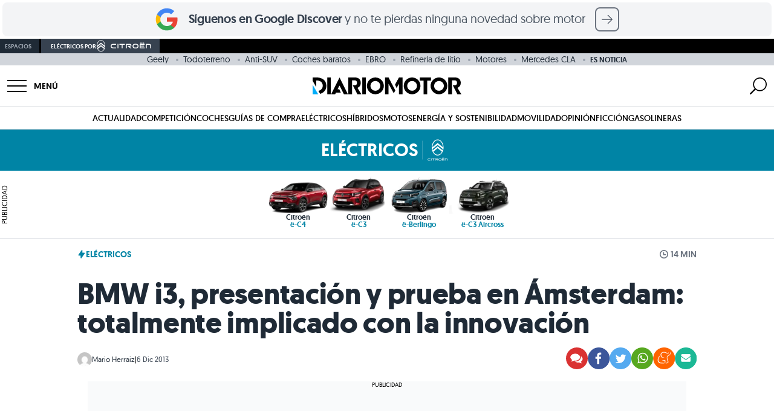

--- FILE ---
content_type: text/html; charset=UTF-8
request_url: https://www.diariomotor.com/2013/12/06/bmw-i3-presentacion-y-prueba-en-amsterdam-totalmente-implicado-con-la-innovacion/
body_size: 93023
content:
 <!DOCTYPE html> <html lang="es" data-theme="citroen"> <head> <meta charset="utf-8"> <meta name="viewport" content="initial-scale=1.0, maximum-scale=1.0, width=device-width, user-scalable=no"> <link rel="shortcut icon" href="https://www.diariomotor.com/wp-content/themes/diariomotor2014/assets/images/diariomotor/simbolo-diariomotor-negativo-square.svg"/> <link rel="icon" href="https://www.diariomotor.com/wp-content/themes/diariomotor2014/assets/images/diariomotor/simbolo-diariomotor-negativo-square.svg" type="image/x-icon"/> <link rel="icon" href="https://www.diariomotor.com/wp-content/themes/diariomotor2014/assets/images/diariomotor/icono-diariomotor-32x32.ico" sizes="32x32"> <link rel="icon" href="https://www.diariomotor.com/wp-content/themes/diariomotor2014/assets/images/diariomotor/icono-diariomotor.svg" type="image/svg+xml"> <link rel="apple-touch-icon" href="https://www.diariomotor.com/wp-content/themes/diariomotor2014/assets/images/diariomotor/icono-diariomotor-180x180.ico"> <link rel="preload" href="/wp-content/themes/diariomotor2022/assets/fonts/geomanist-regular-webfont.woff2" as="font" type="font/woff2" crossorigin /> <link rel="preload" href="/wp-content/themes/diariomotor2022/assets/fonts/geomanist-bold-webfont.woff2" as="font" type="font/woff2" crossorigin /> <link rel="preload" href="/wp-content/themes/diariomotor2022/assets/fonts/geomanist-book-webfont.woff2" as="font" type="font/woff2" crossorigin /> <link rel="dns-prefetch" href="https://www.google-analytics.com"/> <link href="https://www.google-analytics.com" rel="preconnect" crossorigin/> <meta name="description" content=" BMW se ha propuesto llevarnos hasta el futuro hoy. Adentrarnos en como podr&amp;#237;an ser los veh&amp;#237;culos individuales en las ciudades"/> <link rel="canonical" href="https://www.diariomotor.com/2013/12/06/bmw-i3-presentacion-y-prueba-en-amsterdam-totalmente-implicado-con-la-innovacion/"/> <meta name="robots" content="max-image-preview:large"/>  <script>function waitForTCF(callback, maxWait = 4000) {const start = Date.now();(function check() {if (typeof window.__tcfapi === 'function') {window.__tcfapi('addEventListener', 2, function(tcData, success) {console.log('TCF API detected — eventStatus:', tcData.eventStatus, 'success:', success);if (success && (tcData.eventStatus === 'tcloaded' || tcData.eventStatus === 'useractioncomplete')) {callback(tcData);}});} else if (Date.now() - start < maxWait) {setTimeout(check, 200);console.warn('TCF API not detected — retrying...');} else {console.warn('TCF API not detected — proceeding without consent');callback(null);}})();}</script>   <script> (function() { function getCookie(name) { var value = "; " + document.cookie; var parts = value.split("; " + name + "="); if (parts.length === 2) return parts.pop().split(";").shift(); return undefined; } console.log('Cookie detected:', getCookie('no_cookies')); if (getCookie('no_cookies') !== undefined) { document.cookie.split(';').forEach(function(cookie) { var name = cookie.split('=')[0].trim(); if (name && name !== 'no_cookies') { document.cookie = name + '=; expires=Thu, 01 Jan 1970 00:00:00 GMT; path=/'; document.cookie = name + '=; expires=Thu, 01 Jan 1970 00:00:00 GMT;'; } }); window.__lxG__consent__ = window.__lxG__consent__ || {}; window.__lxG__consent__.messageControl = false; } })(); </script> <script async src="https://assets.adobedtm.com/f3257b54648f/c0d9744619ad/launch-eb48e8d3b27e.min.js"></script> <script type="text/javascript"> dataLayer = window.dataLayer || []; </script> <script id="gtm-datalayer" type="text/javascript"> dataLayer.push({ 'pv_author': 'Mario Herraiz', 'pv_date': '2013-12-06', 'pv_posttype': 'post', 'pv_tags': 'bmw-i3,pruebas-de-coches,bmw,coches-electricos', 'pv_generator': 'wordpress', 'content_group': 'ELECTRICOS', 'page_title': 'BMW i3, presentación y prueba en Ámsterdam: totalmente implicado con la innovación', 'page_location': 'https://www.diariomotor.com/2013/12/06/bmw-i3-presentacion-y-prueba-en-amsterdam-totalmente-implicado-con-la-innovacion/', 'page_path': '/2013/12/06/bmw-i3-presentacion-y-prueba-en-amsterdam-totalmente-implicado-con-la-innovacion/', 'element': 'null', 'element_location_category' : 'null', 'element_location_item' : 'null', 'element_list_item' : 'null', 'element_ux_item' : 'null', 'value' : 'null', }); </script>  <script>(function(w,d,s,l,i){w[l]=w[l]||[];w[l].push({'gtm.start': new Date().getTime(),event:'gtm.js'});var f=d.getElementsByTagName(s)[0], j=d.createElement(s),dl=l!='dataLayer'?'&l='+l:'';j.async=true;j.src= 'https://www.googletagmanager.com/gtm.js?id='+i+dl;f.parentNode.insertBefore(j,f); })(window,document,'script','dataLayer','GTM-KGJXNXW');</script>  <script async src="https://securepubads.g.doubleclick.net/tag/js/gpt.js"></script> <script id="no-proxy-images" type="text/javascript"> if (typeof window !== "undefined" && (!("Proxy" in window) || !("IntersectionObserver" in window))) { document.addEventListener("DOMContentLoaded", function() { var images = document.querySelectorAll("img.lazy-image"); for (i = 0; i < images.length; ++i) { var image = images[i]; image.setAttribute("src", image.getAttribute("data-src")); image.setAttribute("srcset", image.getAttribute("data-srcset")); image.removeAttribute("data-src"); image.removeAttribute("data-srcset"); image.removeAttribute("style"); } }); } </script> <title>BMW i3, presentación y prueba en Ámsterdam: totalmente implicado con la innovación</title> <script> if (typeof isMobile === "undefined") {var isMobile = () => window.matchMedia('(max-width: 1099px)').matches;} </script> <script id="adobe-tag"> function sendAdobeA3M() { let A3MTags; const isPost = true; if (isPost) { const tags = ['BMW i3','Pruebas de coches',]; const categories = ['BMW','Coches eléctricos',]; A3MTags = tags .concat(categories) .filter((item) => item) .join(", "); } const getConsentValue = () => { const consentValue = readCookie("consent_value"); return consentValue === "0" ? "1" : "0"; }; const readCookie = (name) => { var nameEQ = name + "="; var ca = document.cookie.split(";"); for (var i = 0; i < ca.length; i++) { var c = ca[i]; while (c.charAt(0) == " ") c = c.substring(1, c.length); if (c.indexOf(nameEQ) == 0) return c.substring(nameEQ.length, c.length); } return false; }; const title = document.title; const { hostname, pathname } = document.location; const url = hostname + pathname; const regex = ":"; const getVertical = (location) => { switch (location) { case "/": return "Diario Motor"; case "/competicion/": return "Diario Motor Competicion"; case "/tecmovia/": return "Diario Motor Tecmovia"; default: return "Diario Motor"; } }; const getPath = (url, regex, depth) => { const levels = url.split("/"); if (depth) { return levels[depth - 1] ? levels.slice(0, depth).join(regex) : undefined; } return levels.join(regex); }; const pageReducer = { dominio: document.location.hostname, subseccionNivel1: getPath(url, regex, 1), subseccionNivel2: getPath(url, regex, 2), subseccionNivel3: getPath(url, regex, 3), subseccionNivel4: getPath(url, regex, 4), tipoContenido: "Entretenimiento", canal: getVertical(url), vertical: getVertical(url), url: url, titulo: title, visitDate: new Date().toISOString(), amp: "no AMP", tipoConsumo: "WEB", noticiaVideo: "no", consentAAM: getConsentValue(), tags: A3MTags || "", }; const updateDataLayer = (reducer) => { window.a3m_datalayer = { ...window.a3m_datalayer, ...reducer }; }; const trackPage = (reducer) => { updateDataLayer(reducer); window._satellite.track("testPV"); }; if (window._satellite) { trackPage(pageReducer); } } sendAdobeA3M(); </script> <meta name="sentry-trace" content="2bdbc2e57ab14e2b8775008fa451c109-77d587937aff4341-0" /> <meta name="traceparent" content="00-2bdbc2e57ab14e2b8775008fa451c109-77d587937aff4341-00" /> <meta name="baggage" content="sentry-trace_id=2bdbc2e57ab14e2b8775008fa451c109,sentry-sample_rate=0.1,sentry-transaction=%2F%7Byear%7D%2F%7Bmonthnum%7D%2F%7Bday%7D%2F%7Bname%7D,sentry-public_key=b0aaefd6f8c85dea50a828ef6becdfe1,sentry-release=0.1,sentry-environment=production,sentry-sampled=false" /> <script type="text/javascript" src="https://www.diariomotor.com/wp-content/themes/diariomotor2014/assets/js/lazy-loading.min.js?ver=1768553012" id="lazy-loading-js-js" defer="defer" data-wp-strategy="defer"></script> <script type="text/javascript" src="https://www.diariomotor.com/wp-content/themes/diariomotor2014/components/sidenav/assets/sidenav.min.js?ver=1768553012" id="sidenav-js-js" defer="defer" data-wp-strategy="defer"></script> <script type="text/javascript" src="https://www.diariomotor.com/wp-content/themes/diariomotor2014/templates/search/assets/search.min.js?ver=1768553012" id="search-js-js" defer="defer" data-wp-strategy="defer"></script> <script type="text/javascript" src="https://www.diariomotor.com/wp-content/themes/diariomotor2014/assets/js/infinite-scroll-single.min.js?ver=1768553012" id="infinite-scroll-single-js-js" defer="defer" data-wp-strategy="defer"></script> <script type="application/ld+json">{ "@context" : "https://schema.org/", "@type" : "Organization", "name" : "Diariomotor", "description" : "Diariomotor, tu diario sobre el mundo del motor. Noticias, fotografías, reportajes y pruebas de coches", "logo" : "https://www.diariomotor.com/wp-content/themes/diariomotor2014/assets/images/diariomotor/logo-diariomotor-positivo.png", "url" : "https://www.diariomotor.com", "sameAs" : [ "https://www.facebook.com/diariomotor", "https://twitter.com/diariomotor", "https://www.instagram.com/diariomotor/", "https://www.youtube.com/diariomotor", "https://www.tiktok.com/@diariomotor.com" ], "address": { "@type": "PostalAddress", "streetAddress": "Calle Alcalá, 155, Escalera Derecha, Planta 3, Puerta I", "addressLocality": "Madrid", "addressRegion": "Madrid", "postalCode": "28009", "addressCountry": "ES" }, "contactPoint": { "@type": "ContactPoint", "email": "contacto@diariomotor.com" }, "numberOfEmployees": { "@type": "QuantitativeValue", "minValue": "20", "maxValue": "30" }, "foundingDate": "2005-03-01T00:00:00+01:00", "taxID": "B87802658" }</script><script type="application/ld+json">{ "@context" : "https://schema.org/", "@type" : "WebSite", "name" : "Diariomotor", "url" : "https://www.diariomotor.com/" }</script> <script type="application/ld+json"> { "@context": "https://schema.org", "@type": "NewsArticle", "keywords": "post_type:post, bmw-i3, pruebas-de-coches, bmw, coches-electricos", "articleSection": ["electricos"], "headline": "BMW i3, presentación y prueba en Ámsterdam: totalmente implicado con la innovación", "datePublished": "2013-12-06T17:00:16+01:00", "dateModified": "2019-02-26T21:37:34+01:00", "mainEntityOfPage": { "@type": "WebPage", "@id": "https://www.diariomotor.com/2013/12/06/bmw-i3-presentacion-y-prueba-en-amsterdam-totalmente-implicado-con-la-innovacion/" }, "image": { "@type": "ImageObject", "url": "https://www.diariomotor.com/imagenes/2013/11/BMW_i3_MDM_40_portada1.jpg?class=XL", "width": "", "height": "" }, "author": { "@type": "Person", "name": "Mario Herraiz", "url": "https://www.diariomotor.com/author/mario-herraiz/", "image": "https://secure.gravatar.com/avatar/691e7e4e91129696b41279ad1499e976?s=96&d=mm&r=g" }, "publisher": { "@type": "Organization", "name": "Diariomotor", "logo": { "@type": "ImageObject", "url": "https://www.diariomotor.com/wp-content/themes/diariomotor2014/assets/images/diariomotor/logo-diariomotor-positivo.png", "width" : "3588", "height" : "405" } }, "description": "BMW se ha propuesto llevarnos hasta el futuro hoy. Adentrarnos en como podr&#237;an ser los veh&#237;culos individuales en las ciudades del futuro....", "articleBody": "BMW se ha propuesto llevarnos hasta el futuro hoy. Adentrarnos en como podr&#237;an ser los veh&#237;culos individuales en las ciudades del futuro. Y pueden estar de enhorabuena. Lo han conseguido. BMW lanza al BMW i3, la primera propuesta de una familia de productos con la innovaci&#243;n como pilar fundamental, acompa&#241;ada debidamente por otras nociones que ahondan en conceptos como la conectividad, nuevas combinaciones de materiales, el dise&#241;o exterior y por supuesto la movilidad a trav&#233;s de mec&#225;nicas alternativas. Viajamos hasta Amsterdam para encontrarnos con el BMW i3, conocer a fondo todos los detalles sobre el nuevo el&#233;ctrico de BMW y ponernos tras su volante para comprobar como se desenvuelve. Es el turno de conocer a fondo al BMW i3 &#161;arrancamos! Su concepto: innovar como premisa fundamental El BMW i3 es una apuesta por la movilidad urbana premium, aspectos, el de la movilidad urbana y el del enfoque premium, que aborda a la perfecci&#243;n. Por materiales, por dise&#241;o, por confort en marcha, por acabado, por din&#225;mica&#8230; no cabe duda alguna a la hora de catalogar a este modelo como premium, igual obviamente dada su mec&#225;nica y sus dimensiones, no podemos dudar a la hora de clasificarlo como un veh&#237;culo urbano. M&#225;s all&#225; de cumplir con las premisas de ofrecer una respuesta a la demanda de un veh&#237;culo urbano y premium BMW ofrece a trav&#233;s de sus modelos i una nueva visi&#243;n, ya sea de esta movilidad urbana como del concepto de deportivo con el BMW i8. Desde su configuraci&#243;n estructural a su dise&#241;o exterior. Desde la lana y el c&#225;&#241;amo de su habit&#225;culo a su mec&#225;nica el&#233;ctrica pasando por el papel que adquiere el smartphone conectado a nuestro coche. En noviembre de 2011 me pon&#237;a al volante del Peugeot i&#211;n, con un precio entonces (sin ayudas) de 34.870 euros. A d&#237;a de hoy, el BMW i3 tiene un precio de 35.500 euros y ofrece ya no s&#243;lo una opci&#243;n el&#233;ctrica, sino que adem&#225;s, es una opci&#243;n el&#233;ctrica realmente atractiva. Un peculiar dise&#241;o dispuesto a llamar la atenci&#243;n all&#225; por donde pases, una mec&#225;nica que a&#250;n con las limitaciones de la autonom&#237;a es perfecta para recorridos urbanos (contando adem&#225;s con una entrega bastante prestacional), tecnol&#243;gico, con un excelente acabado interior&#8230; Ahora, la idea de un el&#233;ctrico por m&#225;s de 30.000 euros s&#237; tiene sentido. Su dise&#241;o: del modelo conceptual a producci&#243;n Presentado en el Sal&#243;n de Frankfurt de 2011 poco cambia desde aquel modelo conceptual al coche que hoy probamos. Ligeros cambios en su superficie acristalada para dar paso a un modelo que a simple vista deja clara su implicaci&#243;n con la innovaci&#243;n. Empezando por su concepto, nos encontramos con un coche al que podemos encuadrar en el segmento de los compactos, pero ofreciendo un puesto de conducci&#243;n elevado. El contraste entre las superficies de acabado negro brillante y acristaladas con el de la carrocer&#237;a se ha convertido ya en marca de la casa i. Su dise&#241;o es arriesgado, es un coche conceptual llevado a producci&#243;n y por supuesto no le faltar&#225;n detractores. A t&#237;tulo personal me gusta, me gusta como la carrocer&#237;a, los tonos naranjas de la unidad que nos acompa&#241;a por las carreteras holandesas, contrastan con los acabados en negro brillante y las peque&#241;as pinceladas de azul el&#233;ctrico. M&#225;s que por su aspecto general me gusta por como BMW ha sabido combinar superficies y por los detalles. Me gusta como en BMW han adaptado su caracter&#237;stica parrilla a un coche que no precisa de ella, el acabado del pilar posterior, las puertas de apertura suicida o sus &#243;pticas. Sus &#243;pticas merecen tambi&#233;n una menci&#243;n aparte dado que posiblemente se trate de uno de los puntos m&#225;s atractivos de su exterior, m&#225;s all&#225; de la combinaci&#243;n de superficies acristaladas y carrocer&#237;a. Destaca el LED que contornea las &#243;pticas frontales y por supuesto destacan las &#243;pticas traseras, tambi&#233;n en LED, totalmente integradas en el port&#243;n y con un dise&#241;o muy caracter&#237;stico. El punto m&#225;s cr&#237;tico quiz&#225; venga al fijarnos en sus ruedas y no precisamente por el radio de su llanta, de 19 o 20 pulgadas, sino por su anchura, ya que trat&#225;ndose de un neum&#225;tico de 19 o 20 pulgadas hace gala de unas medidas de 155/70 para el eje delantero y 175/60 para el trasero o bien de 155/60 para el tren delantero y 175/55 para el tren trasero en el caso de optar por las llantas de 20 pulgadas. Cuenta con unas dimensiones exteriores de 3.999 mm de largo, con una anchura (contando los retrovisores) de 2.039 mm y una altura de 1.578 mm. Su peso en vac&#237;o es de 1.195 kg, mientras que el de la versi&#243;n de rango extendido es de 1.315 kg. Para su acabado exterior hay disponibles seis tonos de pintura. Cinco de ellos son tonos neutros entre el blanco y el negro mientras que la sexta alternativa es el color naranja. Para sus llantas hay cuatro opciones, tres de ellas de 19 pulgadas con un dise&#241;o de turbina y una cuarta opci&#243;n en 20 pulgadas con dise&#241;o de radios (aunque con fondo tambi&#233;n en turbina). Su habit&#225;culo: una perfecta combinaci&#243;n de materiales Al abrir las puertas del BMW i3 nos encontramos con un habit&#225;culo donde queda clara su condici&#243;n de modelo premium, tanto por calidad, como por dise&#241;o y combinaci&#243;n de materiales. El salpicadero sigue una configuraci&#243;n totalmente horizontal, d&#225;ndole total protagonismo a la pantalla central. En el puente central dos posavasos, la ruleta de control para el sistema multimedia y un reposabrazos bajo el cual se encuentra la toma para nuestro smartphone. Su volante es de dos radios, multifunci&#243;n, encontr&#225;ndonos tras &#233;l con la palanca selectora del cambio y una segunda pantalla digital que ejerce de instrumentaci&#243;n, mostrando entre otros elementos, adem&#225;s de la velocidad, la autonom&#237;a. Con una distancia entre ejes de 2.570 mm el BMW i3 cuenta con una muy buena habitabilidad interna. Carece de t&#250;nel central al estar ubicado su propulsor sobre el tren trasero, lo que incide en un suelo totalmente plano. Las plazas traseras cuentan con una buena habitabilidad, pero sus ventanas no pueden bajarse. Adem&#225;s, las puertas de apertura suicida no pueden abrirse sin abrir las puertas delanteras, por lo que para que el ocupante de la plaza trasera se baje tendr&#225; que bajarse tambi&#233;n quien vaya delante. Su maletero es de 260 litros, pudiendo llegar hasta los 1.100 litros al abatir los asientos. Bajo el cap&#243; delantero tambi&#233;n nos encontramos con un espacio de carga, perfecto para llevar el cable de recarga. Su plataforma y su mec&#225;nica: tracci&#243;n trasera y 170 caballos El BMW i3 est&#225; articulado sobre el m&#243;dulo Life formado por la jaula del habit&#225;culo realizada en pol&#237;meros reforzados con fibra de carbono y la tecnolog&#237;a del conjunto del propulsor, bater&#237;as, chasis y las estructuras de aluminio encargadas de la absorci&#243;n del impacto que conforman el m&#243;dulo Drive. La jaula del habit&#225;culo en pol&#237;meros reforzados con fibra de carbono permiten al i3 renunciar al pilar central, dej&#225;ndonos adem&#225;s a la vista la fibra de carbono al abrir las puertas. M&#225;s all&#225; de su contenido peso, que recordemos que es de 1.195 kg, cuenta con una equilibrada distribuci&#243;n y sobre todo con la ventaja de un centro de gravedad bajo dada la disposici&#243;n de las bater&#237;as, incidiendo as&#237; directamente en una mejor conducci&#243;n, aunque en su habit&#225;culo la altura disponible es menor de lo que en un primer vistazo podr&#237;amos imaginar. Su mec&#225;nica queda manos de la tecnolog&#237;a BMW eDrive, contando con un motor el&#233;ctrico y una bater&#237;a de i&#243;n-litio desarrollados y fabricados por BMW. Cuenta con una potencia de 170 caballos transmitidos directamente al eje posterior, sobre el cual est&#225; situado, as&#237; como un par, instant&#225;neo, de 250 Nm. Prestacionalmente marca un 0 a 100 km/h en 7.2 segundos, alcanzando los 60 km/h desde parado en 3.7 segundos. Su capacidad de recuperaci&#243;n de 80 a 120 km/h es de 4.9 segundos (el mismo tiempo que emplea un M3 con 420 caballos), mientras que su velocidad m&#225;xima, limitada electr&#243;nicamente, es de 150 km/h. Su consumo energ&#233;tico es de 12.9 kW/h cada 100 kil&#243;metros dej&#225;ndonos con unas cifras de entre 130 y 160 kil&#243;metros de autonom&#237;a en una conducci&#243;n normal y de hasta 200 kil&#243;metros llevando a cabo una conducci&#243;n eficiente. Su tiempo de recarga va desde las 6 a las 8 horas y media en una toma convencional, cualquier enchufe dom&#233;stico, hasta entre 3 y 6 horas en una toma r&#225;pida. Adem&#225;s no podemos pasar por alto la posibilidad de contar con la alternativa de rango extendido, con la cual el BMW i3 alcanza una autonom&#237;a de 300 kil&#243;metros, actuando el motor de combusti&#243;n como generador. En este caso, dado su mayor peso, de 1.315 kg, la autonom&#237;a en modo totalmente el&#233;ctrico disminuye hasta un rango de unos 120-150 km en condiciones normales, incidiendo tambi&#233;n en unas prestaciones unas d&#233;cimas peores. El motor de combusti&#243;n empleado es un bloque de 2 cilindros de 647 cc con una potencia de 34 caballos que no inciden sobre el tren motriz, recordemos que s&#243;lo act&#250;a como generador. Este bloque homologa un consumo de 0.6 /100 km con unas emisiones de CO2 de 13 g/km. Durante la presentaci&#243;n no pudimos acceder a una unidad de rango extendido, por lo que las impresiones para esta alternativa tendr&#225;n que llegar m&#225;s adelante. El smartphone como interesante aliado El BMW i3 no llega s&#243;lo, y no, no me refiero al BMW i8. La firma germana ha desarrollado una aplicaci&#243;n para smartphones bastante interesante, aplicaci&#243;n que tambi&#233;n pudimos poner a prueba durante nuestro recorrido por los alrededores de Amsterdam. De la mano de BMW i Remote, disponible tanto para Android como para iOs, nos encontramos con una aplicaci&#243;n en la que no s&#243;lo podemos comprobar el estado de carga de nuestro BMW i3 o la autonom&#237;a disponible, tambi&#233;n podemos gestionar los procesos de carga, regular la temperatura del veh&#237;culo e incluso localizarlo, adem&#225;s de poder hacer sonar su claxon y abrir o cerrar sus puertas. En movimiento: entre 130 y 160 kil&#243;metros de confort y compromiso con la din&#225;mica Es el momento de ponernos en marcha. Arrancamos (cuenta con sistema de arranque sin llave) e insertamos la D en su cambio, situado en la columna de la direcci&#243;n en lugar de en el puente central. Por delante la tarea de someter a juicio al BMW i3, enfrent&#225;ndose a la tarea de cumplir no s&#243;lo como coche el&#233;ctrico, sino tambi&#233;n como coche urbano premium. Teniendo en cuenta que nos enfrentamos a una mec&#225;nica cuya rumorosidad es pr&#225;cticamente nula, que no total, el confort en marcha es bastante elevado, uni&#233;ndose a esta pr&#225;cticamente ausente sonoridad mec&#225;nica un buen nivel de aislamiento ac&#250;stico con el exterior y unas suspensiones con un tarado c&#243;modo frente a baches, ofreciendo adem&#225;s poco balanceo. Siendo un coche con un eminente car&#225;cter urbano, dada su mec&#225;nica el&#233;ctrica, sorprende muy gratamente el compromiso con la buena din&#225;mica, el tacto de la direcci&#243;n sigue incidiendo en esta buena sensaci&#243;n de confort pero ofrece unas m&#225;s que suficiente informaci&#243;n. Una excelente calidad de rodadura unido a un buen aplomo a la hora de afrontar curvas y ritmos mayores que son s&#243;lo el comienzo de una excelente experiencia de conducci&#243;n al adentrarnos en v&#237;as urbanas. No hay problema al rodar r&#225;pido por autov&#237;a, tiene una respuesta excelente al acelerador, muy l&#237;neal e instant&#225;nea y tampoco ofrece pega alguna a la hora de afrontar tramos r&#225;pidos entre curvas, donde se nota el compromiso que BMW tiene, y el cliente busca, con la din&#225;mica. Obviamente no estamos ante un GTI, pero tampoco ante un utilitario en el que s&#243;lo se haya tenido en cuenta la comodidad, ni mucho menos. Una de las mayores diferencias que cualquier persona no acostumbrada a un el&#233;ctrico suele destacar m&#225;s r&#225;pido es la retenci&#243;n que nos encontramos al levantar el pie del acelerador. En el caso del i3 no s&#243;lo est&#225; presente esta retenci&#243;n, sino que adem&#225;s est&#225; muy acusada, tanto que podremos, una vez acostumbrados, llegar a prescindir en muchas ocasiones del pedal del freno. Respecto a su autonom&#237;a, tras un recorrido de poco m&#225;s de 100 kil&#243;metros nos encontramos con una reserva de unos 12 kil&#243;metros, pero las condiciones de uso, al igual que suelo mencionar en las tomas de contacto de cualquier veh&#237;culo con motor de combusti&#243;n, no son representativas de un uso habitual puesto que abundan los cambios de ritmo, dos conductores con estilos de conducci&#243;n diferente&#8230; A&#250;n as&#237;, la autonom&#237;a anunciada por BMW en condiciones normales, recordemos que es de entre 130 y 160 kil&#243;metros, es totalmente factible. Ofrece por tanto una muy buena calidad de rodadura, tanto por confort como por din&#225;mica. Junto a la sensaci&#243;n de confort dada por sus suspensiones y su buen aislamiento, adem&#225;s del silencio mec&#225;nico, no podemos pasar por alto el concepto del cuidado por la combinaci&#243;n de los elementos de su habit&#225;culo que sin duda redunda en esa perfectamente conseguida sensaci&#243;n de coche premium. Ofrece una buena aceleraci&#243;n, un buen ritmo en autopista y una autonom&#237;a que se amolda a lo anunciado por la marca. Su precio son 35.500 euros, lo que nos puede llevar al razonamiento f&#225;cil de &#8220; por ese precio puede acceder a un BMW Serie 3&#8221;, pero no podemos olvidar que esta es la punta de lanza en lo que a innovaci&#243;n dentro de la marca se refiere. Tanto por dise&#241;o como por materiales y mec&#225;nica, haciendo &#8220;l&#243;gico&#8221; o al menos entendible (si le a&#241;adimos ciertas pizcas de snobimo) su compra, algo que no ocurre con demasiados el&#233;ctricos. Por supuesto no estamos hablando de ahorro econ&#243;mico frente a una opci&#243;n gasolina o di&#233;sel, estamos hablando de confort o una buena conducci&#243;n, entre otras cualidades mencionadas, junto a la sensaci&#243;n de formar parte de esa innovaci&#243;n. En Espa&#241;a: desde 35.500 euros La comercializaci&#243;n del BMW i3 se ha iniciado en noviembre, habi&#233;ndose matriculado ya las primeras unidades. Tiene un precio de partida de 35.500 euros, estando disponible adem&#225;s con una cuota de 399 euros al mes en 35 cuotas con una entrada de 7.854 euros y una &#250;ltima cuota de 17.900,50 euros. Financiando su compra a trav&#233;s de BMW eSelect a los 3 a&#241;os se puede cambiar por uno nuevo, devolverlo o qued&#225;rtelo. En el caso de la versi&#243;n de autonom&#237;a extendida el precio de partida es de 39.990 euros. Sus bater&#237;as est&#225;n incluidas en el precio (recordemos que por ejemplo Renault ofrece sus el&#233;ctricos con una cuota mensual de alquiler de bater&#237;as), contando las bater&#237;as con una garant&#237;a de 8 a&#241;os o 100.000 km. Para su recarga se puede recurrir a cualquier enchufe tradicional, mientras que el punto de recarga Wallbox, que permite una recarga m&#225;s r&#225;pida, tiene un precio de 799 euros, adem&#225;s de un coste de instalaci&#243;n que var&#237;a en funci&#243;n de la vivienda. Su comercializaci&#243;n se llevar&#225; a cabo a trav&#233;s de 9 puntos de venta que contar&#225;n adem&#225;s seg&#250;n pudimos conocer durante la anterior presentaci&#243;n est&#225;tica en Madrid con una imagen espec&#237;fica, con detalles en su mobiliario inspirados por el lenguaje de dise&#241;o de la gama i. Adem&#225;s de estos puntos de venta, los clientes podr&#225;n configurar el coche y pedirlo a trav&#233;s de tel&#233;fono o internet, con un centro de atenci&#243;n al cliente espec&#237;fico para la gama i. En Diariomotor: BMW i3: 9 v&#237;deos que te aclarar&#225;n muchas dudas sobre el primer el&#233;ctrico de BMW| EuroNCAP: 11 nuevos resultados con cuatro estrellas para el BMW i3, Ford EcoSport y Nissan Note|&#160;BMW i3, toma de contacto en Madrid: una primera aproximaci&#243;n al futuro seg&#250;n BMW" } </script> <meta property="og:pages" content="788243297878721"/><meta property="og:app_id" content="1699940936983049"/><meta property="fb:pages" content="127563768250" /><meta property="fb:app_id" content="116003908428024" /><meta property="og:type" content="article" /><meta property="og:title" content="BMW i3, presentación y prueba en Ámsterdam: totalmente implicado con la innovación" /><meta property="og:site_name" content="Diariomotor" /><meta property="og:url" content="https://www.diariomotor.com/2013/12/06/bmw-i3-presentacion-y-prueba-en-amsterdam-totalmente-implicado-con-la-innovacion/" /><meta property="og:description" content=" BMW se ha propuesto llevarnos hasta el futuro hoy. Adentrarnos en como podr&amp;#237;an ser los veh&amp;#237;culos individuales en las ciudades" /><meta property="og:image" content="https://www.diariomotor.com/imagenes/2013/11/BMW_i3_MDM_40_portada1.jpg?class=XL" /><meta property="og:image:width" content="" /><meta property="og:image:height" content="" /><meta property="og:image:alt" content="" /><meta name="twitter:card" content="summary_large_image"><meta name="twitter:site" content="@diariomotor"><meta name="twitter:title" content="BMW i3, presentación y prueba en Ámsterdam: totalmente implicado con la innovación"><meta name="twitter:description" content=" BMW se ha propuesto llevarnos hasta el futuro hoy. Adentrarnos en como podr&amp;#237;an ser los veh&amp;#237;culos individuales en las ciudades"><meta name="twitter:image" content="https://www.diariomotor.com/imagenes/2013/11/BMW_i3_MDM_40_portada1.jpg?class=XL"><meta name="twitter:image:alt" content=""><link rel="next" title="" href="https://www.diariomotor.com/2013/12/06/suzuki-lamenta-la-mala-suerte-del-kizashi-y-descarta-un-sustituto/"><link rel="prev" title="" href="https://www.diariomotor.com/2013/12/06/lexus-lf-nx-la-version-de-produccion-estara-en-el-proximo-salon-de-ginebra/"><script id="dm-head-js">function observeMutation(e,t){var o=window.MutationObserver||window.WebKitMutationObserver,r=window.addEventListener;o?new o(function(e){(e[0].addedNodes.length||e[0].removedNodes.length)&&t()}).observe(e,{childList:!0,subtree:!0}):r&&(e.addEventListener("DOMNodeInserted",t,!1),e.addEventListener("DOMNodeRemoved",t,!1))}function observeIntersection(e,t,o,r=0,n=!0){const l=new IntersectionObserver(e=>{e.forEach(e=>{e.isIntersecting?n?(e.target.hasAttribute("data-observed")||(t(e.target),e.target.setAttribute("data-observed","true")),l.unobserve(e.target)):t(e.target):o&&o(e.target)})},{rootMargin:r+"px"});e.forEach(e=>{var t;"SCRIPT"===e.tagName?(t=e.parentNode,l.observe(t)):l.observe(e)})}function createElement(e){var t=document.createElement("div");return t.innerHTML=e.trim(),t.firstChild}function offsetScrollToElement(t){document.querySelectorAll('#root a[href^="#"]').forEach(e=>{e.addEventListener("click",function(e){e.preventDefault();e=this.getAttribute("href").substring(1),e=(document.getElementById(e)||document.querySelector(`a[name="${e}"]`)).getBoundingClientRect().top+window.scrollY-t;window.scrollTo({top:e,behavior:"smooth"})})})}function replaceClass(e,t,o){0<e.length?e.forEach(e=>{e.classList.remove(t),e.classList.add(o)}):(e.classList.remove(t),e.classList.add(o))}function sideScroll(e,t,o,r,n){scrollAmount=0;let l=document.querySelectorAll(".snap-center");l.forEach(e=>{e.classList.remove("snap-center")});setInterval(function(){"left"==t?e.scrollLeft-=n:e.scrollLeft+=n,(scrollAmount+=n)>=r&&(l.forEach(e=>{e.classList.add("snap-center")}),window.clearInterval(slideTimer))},o)}function positionScroll(e,t,o){let r=e.scrollLeft,n=document.querySelectorAll(".snap-center");n.forEach(e=>{e.classList.remove("snap-center")});var l=setInterval(function(){r>o?(e.scrollLeft-=20,(r-=20)<=o&&(e.scrollLeft=o,n.forEach(e=>{e.classList.add("snap-center")}),window.clearInterval(l))):(e.scrollLeft+=20,(r+=20)>=o&&(e.scrollLeft=o,n.forEach(e=>{e.classList.add("snap-center")}),window.clearInterval(l)))},t)}function getStickyElementsHeight(e){var t=document.getElementById(e);if(!t)return!1;var o=document.querySelectorAll(".sticky");let r=0;for(let e=0;e<o.length;e++){var n=o[e];if(n==t)break;r+=n.offsetHeight}return r}function isIOS(){var e=navigator.userAgent||navigator.vendor||window.opera;return/iPad|iPhone|iPod/.test(e)&&!window.MSStream}function isSafari(){var e=navigator.userAgent.toLowerCase();return navigator.vendor.toLowerCase().includes("apple")&&e.includes("safari")&&!e.includes("chrome")}function createAndLoadQmLeadScript(e){var t=document.createElement("script"),o=document.cookie.match(/_ga=(.+?);/),o=o&&o[1]?o[1].split(".").slice(-2).join("."):null,r=document.cookie.match(/_ga_VJZ7WX68QG=GS\d\.\d\.(.+?)(?:;|$)/),r=r&&r[1]?r[1].split(".")[0]:null;let n=o?"&ga_clientid="+o:"";r&&(n+="&ga_sessionid="+r),t.src="https://www.quecochemecompro.com/widgets/v1/embeb.js?site_code=dp3npq7d&type=lead_popup&ver=1590484413048"+n,t.async=!0,t.id="qmPopUp",document.body.appendChild(t),t.addEventListener("load",function(){setTimeout(function(){e.click()},100)})}function sliderHome(e){const r=document.querySelector("#"+e),t=document.querySelector(`#${e}-prev_button`),o=document.querySelector(`#${e}-next_button`),n=document.querySelectorAll(`#${e}-slider-controll .slider-controll`);function l(){r.scrollLeft<=1e3?t.style.opacity="0":t.style.opacity="1",r.scrollLeft>=r.scrollWidth-1e3-r.clientWidth?o.style.opacity="0":o.style.opacity="1"}function a(){var e=r.scrollLeft,t=r.scrollWidth/n.length;let o=Math.round(e/t);r.scrollLeft+r.clientWidth>=r.scrollWidth-1&&(o=n.length-1),n.forEach((e,t)=>{t===o?(e.classList.remove("bg-gray-100"),e.classList.add("bg-gray-500")):(e.classList.remove("bg-gray-500"),e.classList.add("bg-gray-100"))})}r&&t&&o&&(o.addEventListener("click",()=>{r.scrollBy({left:1e3,behavior:"smooth"}),l()}),t.addEventListener("click",()=>{r.scrollBy({left:-1e3,behavior:"smooth"}),l()}),n.forEach(o=>{o.addEventListener("click",()=>{const t=parseInt(o.dataset.slide);var e=r.querySelectorAll("[data-slide]"),e=Array.from(e).find(e=>parseInt(e.dataset.slide)===t);e&&(e=e.offsetLeft-r.offsetLeft,r.scrollTo({left:e,behavior:"smooth"}))})}),r.addEventListener("scroll",()=>{l(),a()}),l(),a())}function playYoutubeVideo(e,o){let r=document.getElementById("videoContainer-"+e);if(r){let t="https://www.youtube.com/embed/"+o;r.onclick=function(e){e.preventDefault(),t+="?controls=1&amp;modestbranding=1&amp;rel=0&amp;showinfo=0&amp;enablejsapi=1&amp;origin=https%3A%2F%2Fwww.diariomotor.com&amp;widgetid=1&autoplay=1",r.innerHTML="<iframe class='youtube' id='player-youtube-"+t+"' frameborder='0' allowfullscreen='1' allow='accelerometer; autoplay; clipboard-write; encrypted-media; gyroscope; picture-in-picture' src='"+t+"'></iframe>"}}}</script> <script src="https://www.diariomotor.com/wp-content/themes/diariomotor2014/assets/js/dm-gam360.min.js?ver=1768553012"></script> </head> <body>  <noscript><iframe src="https://www.googletagmanager.com/ns.html?id=GTM-KGJXNXW" height="0" width="0" style="display:none;visibility:hidden"></iframe></noscript>  <style id="dm-inline-css"> /*! tailwindcss v3.4.3 | MIT License | https://tailwindcss.com*/*,:after,:before{box-sizing:border-box;border:0 solid #d1d5db}:after,:before{--tw-content:""}:host,html{line-height:1.5;-webkit-text-size-adjust:100%;-moz-tab-size:4;-o-tab-size:4;tab-size:4;font-family:ui-sans-serif,system-ui,sans-serif,Apple Color Emoji,Segoe UI Emoji,Segoe UI Symbol,Noto Color Emoji;font-feature-settings:normal;font-variation-settings:normal;-webkit-tap-highlight-color:transparent}body{margin:0;line-height:inherit}hr{height:0;color:inherit;border-top-width:1px}abbr:where([title]){-webkit-text-decoration:underline dotted;text-decoration:underline dotted}h1,h2,h3,h4,h5,h6{font-size:inherit;font-weight:inherit}a{color:inherit;text-decoration:inherit}b,strong{font-weight:bolder}code,kbd,pre,samp{font-family:ui-monospace,SFMono-Regular,Menlo,Monaco,Consolas,Liberation Mono,Courier New,monospace;font-feature-settings:normal;font-variation-settings:normal;font-size:1em}small{font-size:80%}sub,sup{font-size:75%;line-height:0;position:relative;vertical-align:initial}sub{bottom:-.25em}sup{top:-.5em}table{text-indent:0;border-color:inherit;border-collapse:collapse}button,input,optgroup,select,textarea{font-family:inherit;font-feature-settings:inherit;font-variation-settings:inherit;font-size:100%;font-weight:inherit;line-height:inherit;letter-spacing:inherit;color:inherit;margin:0;padding:0}button,select{text-transform:none}button,input:where([type=button]),input:where([type=reset]),input:where([type=submit]){-webkit-appearance:button;background-color:initial;background-image:none}:-moz-focusring{outline:auto}:-moz-ui-invalid{box-shadow:none}progress{vertical-align:initial}::-webkit-inner-spin-button,::-webkit-outer-spin-button{height:auto}[type=search]{-webkit-appearance:textfield;outline-offset:-2px}::-webkit-search-decoration{-webkit-appearance:none}::-webkit-file-upload-button{-webkit-appearance:button;font:inherit}summary{display:list-item}blockquote,dd,dl,figure,h1,h2,h3,h4,h5,h6,hr,p,pre{margin:0}fieldset{margin:0}fieldset,legend{padding:0}menu,ol,ul{list-style:none;margin:0;padding:0}dialog{padding:0}textarea{resize:vertical}input::-moz-placeholder,textarea::-moz-placeholder{opacity:1;color:#9ca3af}input::placeholder,textarea::placeholder{opacity:1;color:#9ca3af}[role=button],button{cursor:pointer}:disabled{cursor:default}audio,canvas,embed,iframe,img,object,svg,video{display:block;vertical-align:middle}img,video{max-width:100%;height:auto}[hidden]{display:none}html{font-family:geomanistregular,system-ui,sans-serif;-webkit-font-smoothing:antialiased;-moz-osx-font-smoothing:grayscale}html[data-theme=diariomotor],html[data-theme]{--color-main:1 173 249;--color-secondary:1 73 132}html[data-theme=electricos]{--color-main:0 168 150;--color-secondary:0 80 72}html[data-theme=sostenibilidad]{--color-main:100 163 14;--color-secondary:50 82 7}html[data-theme=movilidad]{--color-main:29 198 137;--color-secondary:14 99 68}html[data-theme=competicion]{--color-main:253 42 0;--color-secondary:126 21 0}html[data-theme=tecmovia]{--color-main:3 227 194;--color-secondary:1 162 143}html[data-theme=opinion]{--color-main:35 51 76;--color-secondary:1 73 132}html[data-theme=citroen]{--color-main:0 132 165;--color-secondary:0 66 82}html[data-theme=motos]{--color-main:200 0 0;--color-secondary:126 21 0}h1,h2,h3,h4,h5{--tw-text-opacity:1;color:rgb(31 42 54/var(--tw-text-opacity))}h1{font-size:1.5rem;font-weight:700;line-height:1.75rem;letter-spacing:-.01rem}@media (min-width:768px){h1{font-size:3rem;line-height:1;letter-spacing:-.02rem}}h2{font-size:1.5rem;line-height:2rem;font-weight:600;line-height:1;letter-spacing:-.01rem}@media (min-width:768px){h2{font-size:1.875rem;line-height:2.25rem;line-height:1;letter-spacing:-.02rem}}h3{font-size:1.25rem;line-height:1.75rem;font-weight:600;line-height:1;letter-spacing:-.01rem}@media (min-width:768px){h3{font-size:1.5rem;line-height:2rem;line-height:1;letter-spacing:-.02rem}}p{font-size:1.125rem;line-height:1.75rem;--tw-text-opacity:1;color:rgb(55 66 80/var(--tw-text-opacity))}a{cursor:pointer;--tw-text-opacity:1;color:rgb(var(--color-main)/var(--tw-text-opacity));transition-property:color,background-color,border-color,text-decoration-color,fill,stroke,opacity,box-shadow,transform,filter,-webkit-backdrop-filter;transition-property:color,background-color,border-color,text-decoration-color,fill,stroke,opacity,box-shadow,transform,filter,backdrop-filter;transition-property:color,background-color,border-color,text-decoration-color,fill,stroke,opacity,box-shadow,transform,filter,backdrop-filter,-webkit-backdrop-filter;transition-timing-function:cubic-bezier(.4,0,.2,1);transition-duration:.3s;transition-timing-function:cubic-bezier(0,0,.2,1)}a:hover{--tw-text-opacity:1;color:rgb(var(--color-secondary)/var(--tw-text-opacity))}b,strong{font-weight:600}*,::backdrop,:after,:before{--tw-border-spacing-x:0;--tw-border-spacing-y:0;--tw-translate-x:0;--tw-translate-y:0;--tw-rotate:0;--tw-skew-x:0;--tw-skew-y:0;--tw-scale-x:1;--tw-scale-y:1;--tw-pan-x: ;--tw-pan-y: ;--tw-pinch-zoom: ;--tw-scroll-snap-strictness:proximity;--tw-gradient-from-position: ;--tw-gradient-via-position: ;--tw-gradient-to-position: ;--tw-ordinal: ;--tw-slashed-zero: ;--tw-numeric-figure: ;--tw-numeric-spacing: ;--tw-numeric-fraction: ;--tw-ring-inset: ;--tw-ring-offset-width:0px;--tw-ring-offset-color:#fff;--tw-ring-color:#3b82f680;--tw-ring-offset-shadow:0 0 #0000;--tw-ring-shadow:0 0 #0000;--tw-shadow:0 0 #0000;--tw-shadow-colored:0 0 #0000;--tw-blur: ;--tw-brightness: ;--tw-contrast: ;--tw-grayscale: ;--tw-hue-rotate: ;--tw-invert: ;--tw-saturate: ;--tw-sepia: ;--tw-drop-shadow: ;--tw-backdrop-blur: ;--tw-backdrop-brightness: ;--tw-backdrop-contrast: ;--tw-backdrop-grayscale: ;--tw-backdrop-hue-rotate: ;--tw-backdrop-invert: ;--tw-backdrop-opacity: ;--tw-backdrop-saturate: ;--tw-backdrop-sepia: ;--tw-contain-size: ;--tw-contain-layout: ;--tw-contain-paint: ;--tw-contain-style: }.container{width:100%;margin-right:auto;margin-left:auto;padding-right:1rem;padding-left:1rem}@media (min-width:640px){.container{max-width:640px}}@media (min-width:768px){.container{max-width:768px}}@media (min-width:1024px){.container{max-width:1024px}}@media (min-width:1100px){.container{max-width:1100px}}@media (min-width:1280px){.container{max-width:1280px;padding-right:0;padding-left:0}}@media (min-width:1536px){.container{max-width:1536px}}.article-content>*{padding-top:1rem;padding-bottom:1rem}.article-content h2,.article-content h3{margin-top:1rem;padding-bottom:0}.article-content .textoDestacado{margin-top:1rem;margin-bottom:1rem;display:block;border-top-width:1px;border-bottom-width:1px;--tw-border-opacity:1;border-top-color:rgb(var(--color-main)/var(--tw-border-opacity));border-bottom-color:rgb(var(--color-main)/var(--tw-border-opacity));font-size:1.25rem;line-height:1.75rem;--tw-text-opacity:1;color:rgb(var(--color-main)/var(--tw-text-opacity))}@media (min-width:768px){.article-content .textoDestacado{font-size:1.5rem;line-height:2rem}}.article-content p img{height:auto;width:100%;border-radius:.5rem;-o-object-fit:cover;object-fit:cover}.article-content ol,.article-content ul{font-size:1.125rem;line-height:1.75rem;--tw-text-opacity:1;color:rgb(55 66 80/var(--tw-text-opacity))}.article-content ul>li{margin-top:.5rem;margin-bottom:.5rem}.article-content ul>li:not(.no-style):before{position:relative;left:0;top:1px;padding-right:.75rem;font-size:1.5rem;line-height:2rem;line-height:1;--tw-text-opacity:1;color:rgb(209 213 219/var(--tw-text-opacity));--tw-content:"•";content:var(--tw-content)}.article-content ol>li{margin-left:1.25rem;display:list-item;list-style-type:decimal}.article-content ol>li::marker{--tw-text-opacity:1;color:rgb(209 213 219/var(--tw-text-opacity))}.text-link{cursor:pointer;transition-property:color,background-color,border-color,text-decoration-color,fill,stroke,opacity,box-shadow,transform,filter,-webkit-backdrop-filter;transition-property:color,background-color,border-color,text-decoration-color,fill,stroke,opacity,box-shadow,transform,filter,backdrop-filter;transition-property:color,background-color,border-color,text-decoration-color,fill,stroke,opacity,box-shadow,transform,filter,backdrop-filter,-webkit-backdrop-filter;transition-timing-function:cubic-bezier(.4,0,.2,1);transition-duration:.3s;transition-timing-function:cubic-bezier(0,0,.2,1)}.main-link,.text-link:hover{--tw-text-opacity:1;color:rgb(var(--color-main)/var(--tw-text-opacity))}.main-link{cursor:pointer;transition-property:color,background-color,border-color,text-decoration-color,fill,stroke,opacity,box-shadow,transform,filter,-webkit-backdrop-filter;transition-property:color,background-color,border-color,text-decoration-color,fill,stroke,opacity,box-shadow,transform,filter,backdrop-filter;transition-property:color,background-color,border-color,text-decoration-color,fill,stroke,opacity,box-shadow,transform,filter,backdrop-filter,-webkit-backdrop-filter;transition-timing-function:cubic-bezier(.4,0,.2,1);transition-duration:.3s;transition-timing-function:cubic-bezier(0,0,.2,1)}.main-link:hover{--tw-text-opacity:1;color:rgb(var(--color-secondary)/var(--tw-text-opacity))}.img-container img{aspect-ratio:16/9}.img-container img,.img-container-v2 img{width:100%;border-radius:.5rem;-o-object-fit:cover;object-fit:cover}.img-container-v2 img{aspect-ratio:16/11}@media (min-width:768px){.img-container-v2 img{aspect-ratio:16/9}}.grid-base{display:grid;grid-template-columns:1rem 1fr 1rem}@media (min-width:1100px){.grid-base{grid-template-columns:1fr 700px 300px 1fr;-moz-column-gap:1.25rem;column-gap:1.25rem}}.grid-base-coche{display:grid;grid-template-columns:1rem 1fr 1rem}@media (min-width:1100px){.grid-base-coche{grid-template-columns:1fr 750px 350px 1fr;-moz-column-gap:1.25rem;column-gap:1.25rem}}.grid-base-content{grid-column-start:2;grid-column-end:3}.grid-base-sidespace{display:none}@media (min-width:1100px){.grid-base-sidespace{grid-column-start:3;grid-column-end:4;display:block}}.container{max-width:1020px}.dm-button{display:inline-flex;align-content:center;align-items:center;justify-content:center;border-radius:.375rem;background-color:rgb(var(--color-main)/var(--tw-bg-opacity));padding:.75rem .5rem;transition-property:color,background-color,border-color,text-decoration-color,fill,stroke,opacity,box-shadow,transform,filter,-webkit-backdrop-filter;transition-property:color,background-color,border-color,text-decoration-color,fill,stroke,opacity,box-shadow,transform,filter,backdrop-filter;transition-property:color,background-color,border-color,text-decoration-color,fill,stroke,opacity,box-shadow,transform,filter,backdrop-filter,-webkit-backdrop-filter;transition-timing-function:cubic-bezier(.4,0,.2,1);transition-duration:.3s;transition-timing-function:cubic-bezier(0,0,.2,1)}.dm-button,.dm-button:hover{--tw-bg-opacity:1;--tw-text-opacity:1;color:rgb(255 255 255/var(--tw-text-opacity))}.dm-button:hover{background-color:rgb(var(--color-secondary)/var(--tw-bg-opacity))}.dm-form-message{display:flex;width:100%;align-items:center;justify-content:center;border-radius:.375rem;padding:.75rem;font-size:1rem;line-height:1.5rem}.dm-form-message.dm-success{background-color:rgb(55 156 80/var(--tw-bg-opacity))}.dm-form-message.dm-error,.dm-form-message.dm-success{--tw-bg-opacity:1;--tw-text-opacity:1;color:rgb(255 255 255/var(--tw-text-opacity))}.dm-form-message.dm-error{background-color:rgb(196 61 63/var(--tw-bg-opacity))}.w-grid-base{width:calc(100vw - 30px)}@media (min-width:768px){.w-grid-base{width:720px}}.fluid-container{margin:auto;padding-left:1rem;padding-right:1rem}@media (min-width:768px){.fluid-container{max-width:1000px;padding-left:0;padding-right:0}}@media (min-width:1100px){.article-content .robacontainer{display:none}}.article-content.opinion>p{font-size:1.25rem;font-weight:500;line-height:1.75rem;--tw-text-opacity:1;color:rgb(55 66 80/var(--tw-text-opacity))}.article-content p>iframe{aspect-ratio:16/9;height:100%}.article-content img,.article-content p>iframe{width:100%;border-radius:.5rem}.article-content blockquote>p{position:relative;margin:3rem auto;border-left-width:8px;--tw-border-opacity:1;border-left-color:rgb(var(--color-main)/var(--tw-border-opacity));--tw-bg-opacity:1;background-color:rgb(249 250 251/var(--tw-bg-opacity));padding:1rem 1rem 2rem;font-size:1.25rem;line-height:1.75rem;--tw-text-opacity:1;color:rgb(17 24 38/var(--tw-text-opacity))}.article-content blockquote>p:after{content:"\”";position:absolute;right:-.75rem;bottom:-1.25rem;display:flex;height:4.5rem;width:4.5rem;justify-content:center;border-radius:9999px;--tw-bg-opacity:1;background-color:rgb(var(--color-main)/var(--tw-bg-opacity));padding-top:1rem;font-size:4.5rem;font-weight:900;line-height:1;--tw-text-opacity:1;color:rgb(255 255 255/var(--tw-text-opacity))}.article-content table:not(.no-default){display:block;width:calc(100vw - 2rem);overflow-x:auto;font-size:1rem;line-height:1.5rem}@media (min-width:768px){.article-content table:not(.no-default){margin-left:auto;margin-right:auto;width:700px}}.article-content table:not(.no-default) th{height:3.25rem;border-bottom-width:1px;--tw-border-opacity:1;border-bottom-color:rgb(156 164 175/var(--tw-border-opacity));padding-left:.5rem;text-align:left;vertical-align:bottom;font-size:1.125rem;line-height:1.75rem}.article-content table:not(.no-default) tr{vertical-align:middle}.article-content table:not(.no-default) tr:nth-child(odd){--tw-bg-opacity:1;background-color:rgb(249 250 251/var(--tw-bg-opacity))}.article-content table:not(.no-default) td{height:2.25rem;padding:1rem;vertical-align:middle}.twitter-tweet{margin:auto}.article-content blockquote.twitter-tweet>p{display:none;height:700px}.article-content blockquote.twitter-tweet>p:after{display:none;content:var(--tw-content);width:0}.article-content .contenido_index_block{margin-top:1.25rem;margin-bottom:1.25rem;--tw-bg-opacity:1;background-color:rgb(209 213 219/var(--tw-bg-opacity));padding:1.5rem}@media (min-width:768px){.article-content .contenido_index_block{float:right;margin-left:1.75rem}}.article-content .contenido_index_block>h3{margin:0 0 1rem;padding:0;text-align:center;font-size:1.5rem;line-height:2rem;font-weight:600;text-transform:uppercase;--tw-text-opacity:1;color:rgb(var(--color-main)/var(--tw-text-opacity))}.article-content .contenido_index_block>ul{margin:1.5rem 0 0;width:100%;max-width:390px;padding:0 1rem 0 0;font-size:.75rem;line-height:2rem}.article-content .contenido_index_block>ul>li{position:relative;margin:0 0 .5rem 1rem;padding-left:.5rem;font-size:1.125rem;line-height:1.5rem;letter-spacing:-.5px}@media (min-width:768px){.article-content .contenido_index_block>ul>li{margin-bottom:1rem;margin-left:1rem;font-size:1.25rem;line-height:1.75rem}}.article-content .contenido_index_block>ul>li>a{letter-spacing:-.5px;--tw-text-opacity:1;color:rgb(55 66 80/var(--tw-text-opacity))}.article-content .contenido_index_block>ul>li>a:before{position:absolute;left:-10px;--tw-text-opacity:1;color:rgb(var(--color-main)/var(--tw-text-opacity));--tw-content:">";content:var(--tw-content)}.article-content .contenido_index_block .title{font-weight:600}.article-content .disclaimer{margin:2rem auto;border-radius:.375rem;--tw-bg-opacity:1;background-color:rgb(242 242 242/var(--tw-bg-opacity));padding:1rem;--tw-text-opacity:1;color:rgb(55 66 80/var(--tw-text-opacity))}.article-content .disclaimer p{margin:0;font-size:1rem;line-height:1.25rem}.article-content .caption,figure figcaption{display:flex;width:100%;align-items:center;justify-content:center;font-size:.875rem;line-height:1.25rem;font-weight:400;--tw-text-opacity:1;color:rgb(107 115 127/var(--tw-text-opacity))}.article-content .modal-content ul{list-style-type:none}.article-content .modal-content ul>li:before{--tw-content:"";content:var(--tw-content)}@media (min-width:1280px){.mobile-add{display:none}}.desktop-add{display:none}@media (min-width:1280px){.desktop-add{display:block}}.coche-specs-bg{background-image:url([data-uri])}.pointer-events-none{pointer-events:none}.pointer-events-auto{pointer-events:auto}.visible{visibility:visible}.invisible{visibility:hidden}.static{position:static}.fixed{position:fixed}.absolute{position:absolute}.relative{position:relative}.sticky{position:sticky}.inset-0{inset:0}.-bottom-px{bottom:-1px}.-left-0{left:0}.-left-20{left:-5rem}.-right-3{right:-.75rem}.bottom-0{bottom:0}.bottom-1{bottom:.25rem}.bottom-10{bottom:2.5rem}.bottom-14{bottom:3.5rem}.bottom-2{bottom:.5rem}.bottom-29{bottom:7.25rem}.bottom-4{bottom:1rem}.bottom-5{bottom:1.25rem}.bottom-6{bottom:1.5rem}.bottom-8{bottom:2rem}.bottom-\[37\.5vh\]{bottom:37.5vh}.left-0{left:0}.left-12{left:3rem}.left-2{left:.5rem}.left-\[calc\(100vw-151px\)\]{left:calc(100vw - 151px)}.right-0{right:0}.right-1{right:.25rem}.right-12{right:3rem}.right-2{right:.5rem}.right-28{right:7rem}.top-0{top:0}.top-1{top:.25rem}.top-1\/2{top:50%}.top-18{top:4.5rem}.top-2{top:.5rem}.top-28{top:7rem}.top-56{top:14rem}.top-\[-30px\]{top:-30px}.-z-10{z-index:-10}.z-10{z-index:10}.z-30{z-index:30}.z-40{z-index:40}.z-50{z-index:50}.order-1{order:1}.order-2{order:2}.col-start-2{grid-column-start:2}.clear-both{clear:both}.m-0{margin:0}.m-1{margin:.25rem}.m-4{margin:1rem}.m-auto{margin:auto}.-mx-4{margin-left:-1rem;margin-right:-1rem}.mx-0{margin-left:0;margin-right:0}.mx-1{margin-left:.25rem;margin-right:.25rem}.mx-2{margin-left:.5rem;margin-right:.5rem}.mx-4{margin-left:1rem;margin-right:1rem}.mx-6{margin-left:1.5rem;margin-right:1.5rem}.mx-auto{margin-left:auto;margin-right:auto}.my-0{margin-top:0;margin-bottom:0}.my-0\.5{margin-top:.125rem;margin-bottom:.125rem}.my-1{margin-top:.25rem;margin-bottom:.25rem}.my-1\.5{margin-top:.375rem;margin-bottom:.375rem}.my-12{margin-top:3rem;margin-bottom:3rem}.my-16{margin-top:4rem;margin-bottom:4rem}.my-18{margin-top:4.5rem;margin-bottom:4.5rem}.my-2{margin-top:.5rem;margin-bottom:.5rem}.my-20{margin-top:5rem;margin-bottom:5rem}.my-4{margin-top:1rem;margin-bottom:1rem}.my-5{margin-top:1.25rem;margin-bottom:1.25rem}.my-6{margin-top:1.5rem;margin-bottom:1.5rem}.my-8{margin-top:2rem;margin-bottom:2rem}.my-9{margin-top:2.25rem;margin-bottom:2.25rem}.-mb-5{margin-bottom:-1.25rem}.-mr-4{margin-right:-1rem}.-mt-2{margin-top:-.5rem}.-mt-3{margin-top:-.75rem}.mb-1{margin-bottom:.25rem}.mb-10{margin-bottom:2.5rem}.mb-12{margin-bottom:3rem}.mb-16{margin-bottom:4rem}.mb-2{margin-bottom:.5rem}.mb-20{margin-bottom:5rem}.mb-24{margin-bottom:6rem}.mb-3{margin-bottom:.75rem}.mb-32{margin-bottom:8rem}.mb-4{margin-bottom:1rem}.mb-6{margin-bottom:1.5rem}.mb-8{margin-bottom:2rem}.mb-9{margin-bottom:2.25rem}.ml-1{margin-left:.25rem}.ml-2{margin-left:.5rem}.ml-2\.5{margin-left:.625rem}.ml-3{margin-left:.75rem}.ml-4{margin-left:1rem}.ml-5{margin-left:1.25rem}.ml-6{margin-left:1.5rem}.ml-auto{margin-left:auto}.mr-1{margin-right:.25rem}.mr-2{margin-right:.5rem}.mr-4{margin-right:1rem}.mt-0{margin-top:0}.mt-0\.5{margin-top:.125rem}.mt-1{margin-top:.25rem}.mt-10{margin-top:2.5rem}.mt-12{margin-top:3rem}.mt-14{margin-top:3.5rem}.mt-16{margin-top:4rem}.mt-2{margin-top:.5rem}.mt-20{margin-top:5rem}.mt-4{margin-top:1rem}.mt-5{margin-top:1.25rem}.mt-6{margin-top:1.5rem}.mt-8{margin-top:2rem}.mt-9{margin-top:2.25rem}.mt-\[5px\]{margin-top:5px}.mt-auto{margin-top:auto}.line-clamp-2{-webkit-line-clamp:2}.line-clamp-2,.line-clamp-3{overflow:hidden;display:-webkit-box;-webkit-box-orient:vertical}.line-clamp-3{-webkit-line-clamp:3}.line-clamp-4{-webkit-line-clamp:4}.line-clamp-4,.line-clamp-5{overflow:hidden;display:-webkit-box;-webkit-box-orient:vertical}.line-clamp-5{-webkit-line-clamp:5}.block{display:block}.inline-block{display:inline-block}.inline{display:inline}.flex{display:flex}.inline-flex{display:inline-flex}.table{display:table}.grid{display:grid}.contents{display:contents}.list-item{display:list-item}.hidden{display:none}.aspect-\[16\/11\]{aspect-ratio:16/11}.aspect-\[2\/1\]{aspect-ratio:2/1}.aspect-square{aspect-ratio:1/1}.aspect-video{aspect-ratio:16/9}.size-1{width:.25rem;height:.25rem}.h-0{height:0}.h-0\.5{height:.125rem}.h-1{height:.25rem}.h-1\/3{height:33.333333%}.h-10{height:2.5rem}.h-11{height:2.75rem}.h-12{height:3rem}.h-16{height:4rem}.h-18{height:4.5rem}.h-2{height:.5rem}.h-20{height:5rem}.h-25{height:6.25rem}.h-28{height:7rem}.h-3{height:.75rem}.h-4{height:1rem}.h-5{height:1.25rem}.h-6{height:1.5rem}.h-8{height:2rem}.h-9{height:2.25rem}.h-96{height:24rem}.h-\[125px\]{height:125px}.h-\[400px\]{height:400px}.h-\[700px\]{height:700px}.h-\[75px\]{height:75px}.h-\[80px\]{height:80px}.h-\[84\%\]{height:84%}.h-\[calc\(100dvh-12\.7rem\)\]{height:calc(100dvh - 12.7rem)}.h-\[calc\(100dvh-19rem\)\]{height:calc(100dvh - 19rem)}.h-auto{height:auto}.h-dvh{height:100dvh}.h-fit{height:-moz-fit-content;height:fit-content}.h-full{height:100%}.h-px{height:1px}.h-screen{height:100vh}.max-h-0{max-height:0}.max-h-40{max-height:10rem}.max-h-72{max-height:18rem}.max-h-96{max-height:24rem}.max-h-\[125px\]{max-height:125px}.max-h-\[40px\]{max-height:40px}.max-h-\[85\%\]{max-height:85%}.max-h-full{max-height:100%}.min-h-25{min-height:6.25rem}.min-h-3{min-height:.75rem}.min-h-64{min-height:16rem}.min-h-\[125px\]{min-height:125px}.min-h-\[14px\]{min-height:14px}.min-h-\[262px\]{min-height:262px}.min-h-\[2rem\]{min-height:2rem}.min-h-\[450px\]{min-height:450px}.min-h-\[456px\]{min-height:456px}.min-h-\[612px\]{min-height:612px}.min-h-\[calc\(100vh-585px\)\]{min-height:calc(100vh - 585px)}.w-0{width:0}.w-1{width:.25rem}.w-1\/12{width:8.333333%}.w-1\/2{width:50%}.w-1\/3{width:33.333333%}.w-1\/5{width:20%}.w-10{width:2.5rem}.w-12{width:3rem}.w-16{width:4rem}.w-18{width:4.5rem}.w-2{width:.5rem}.w-2\/3{width:66.666667%}.w-2\/5{width:40%}.w-2\/6{width:33.333333%}.w-24{width:6rem}.w-28{width:7rem}.w-29{width:7.25rem}.w-3{width:.75rem}.w-3\/12{width:25%}.w-3\/5{width:60%}.w-30{width:7.5rem}.w-32{width:8rem}.w-36{width:9rem}.w-37{width:9.25rem}.w-4{width:1rem}.w-4\/5{width:80%}.w-4\/6{width:66.666667%}.w-40{width:10rem}.w-44{width:11rem}.w-5{width:1.25rem}.w-5\/12{width:41.666667%}.w-5\/6{width:83.333333%}.w-51{width:12.75rem}.w-6{width:1.5rem}.w-8{width:2rem}.w-8\/12{width:66.666667%}.w-80{width:20rem}.w-9{width:2.25rem}.w-\[125px\]{width:125px}.w-\[140px\]{width:140px}.w-\[141px\]{width:141px}.w-\[150px\]{width:150px}.w-\[22vw\]{width:22vw}.w-\[250px\]{width:250px}.w-\[25px\]{width:25px}.w-\[300px\]{width:300px}.w-\[72px\]{width:72px}.w-\[90\%\]{width:90%}.w-\[calc\(100vw-2rem\)\]{width:calc(100vw - 2rem)}.w-\[calc\(100vw-30px\)\]{width:calc(100vw - 30px)}.w-auto{width:auto}.w-fit{width:-moz-fit-content;width:fit-content}.w-full{width:100%}.w-px{width:1px}.w-screen{width:100vw}.min-w-24{min-width:6rem}.min-w-28{min-width:7rem}.min-w-3{min-width:.75rem}.min-w-36{min-width:9rem}.min-w-\[120px\]{min-width:120px}.min-w-\[150px\]{min-width:150px}.min-w-\[250dvw\]{min-width:250dvw}.min-w-\[250px\]{min-width:250px}.min-w-\[300px\]{min-width:300px}.min-w-\[90\%\]{min-width:90%}.min-w-fit{min-width:-moz-fit-content;min-width:fit-content}.min-w-full{min-width:100%}.min-w-px{min-width:1px}.max-w-3{max-width:.75rem}.max-w-32{max-width:8rem}.max-w-5xl{max-width:64rem}.max-w-7xl{max-width:80rem}.max-w-80{max-width:20rem}.max-w-\[1020px\]{max-width:1020px}.max-w-\[1280px\]{max-width:1280px}.max-w-\[21vw\]{max-width:21vw}.max-w-\[320px\]{max-width:320px}.max-w-\[33\%\]{max-width:33%}.max-w-\[450px\]{max-width:450px}.max-w-\[56px\]{max-width:56px}.max-w-\[600px\]{max-width:600px}.max-w-\[670px\]{max-width:670px}.max-w-\[990px\]{max-width:990px}.max-w-full{max-width:100%}.max-w-max{max-width:-moz-max-content;max-width:max-content}.max-w-sm{max-width:24rem}.max-w-xs{max-width:20rem}.flex-grow{flex-grow:1}.-translate-x-full{--tw-translate-x:-100%}.-translate-x-full,.-translate-y-1\/2{transform:translate(var(--tw-translate-x),var(--tw-translate-y)) rotate(var(--tw-rotate)) skewX(var(--tw-skew-x)) skewY(var(--tw-skew-y)) scaleX(var(--tw-scale-x)) scaleY(var(--tw-scale-y))}.-translate-y-1\/2{--tw-translate-y:-50%}.translate-x-0{--tw-translate-x:0px}.translate-x-0,.translate-x-full{transform:translate(var(--tw-translate-x),var(--tw-translate-y)) rotate(var(--tw-rotate)) skewX(var(--tw-skew-x)) skewY(var(--tw-skew-y)) scaleX(var(--tw-scale-x)) scaleY(var(--tw-scale-y))}.translate-x-full{--tw-translate-x:100%}.rotate-180{--tw-rotate:180deg}.rotate-180,.rotate-90{transform:translate(var(--tw-translate-x),var(--tw-translate-y)) rotate(var(--tw-rotate)) skewX(var(--tw-skew-x)) skewY(var(--tw-skew-y)) scaleX(var(--tw-scale-x)) scaleY(var(--tw-scale-y))}.rotate-90{--tw-rotate:90deg}.rotate-\[-4deg\]{--tw-rotate:-4deg}.rotate-\[-4deg\],.transform{transform:translate(var(--tw-translate-x),var(--tw-translate-y)) rotate(var(--tw-rotate)) skewX(var(--tw-skew-x)) skewY(var(--tw-skew-y)) scaleX(var(--tw-scale-x)) scaleY(var(--tw-scale-y))}.cursor-pointer{cursor:pointer}.resize{resize:both}.snap-x{scroll-snap-type:x var(--tw-scroll-snap-strictness)}.snap-mandatory{--tw-scroll-snap-strictness:mandatory}.snap-center{scroll-snap-align:center}.scroll-p-4{scroll-padding:1rem}.list-outside{list-style-position:outside}.list-decimal{list-style-type:decimal}.list-disc{list-style-type:disc}.appearance-none{-webkit-appearance:none;-moz-appearance:none;appearance:none}.columns-1{-moz-columns:1;column-count:1}.columns-2{-moz-columns:2;column-count:2}.grid-cols-2{grid-template-columns:repeat(2,minmax(0,1fr))}.grid-cols-3{grid-template-columns:repeat(3,minmax(0,1fr))}.grid-cols-\[1rem_1fr_1rem\]{grid-template-columns:1rem 1fr 1rem}.grid-rows-2{grid-template-rows:repeat(2,minmax(0,1fr))}.flex-row{flex-direction:row}.flex-col{flex-direction:column}.flex-col-reverse{flex-direction:column-reverse}.flex-wrap{flex-wrap:wrap}.flex-nowrap{flex-wrap:nowrap}.content-center{align-content:center}.items-start{align-items:flex-start}.items-end{align-items:flex-end}.items-center{align-items:center}.items-baseline{align-items:baseline}.justify-start{justify-content:flex-start}.justify-end{justify-content:flex-end}.justify-center{justify-content:center}.justify-between{justify-content:space-between}.justify-around{justify-content:space-around}.justify-evenly{justify-content:space-evenly}.justify-items-center{justify-items:center}.gap-1{gap:.25rem}.gap-10{gap:2.5rem}.gap-12{gap:3rem}.gap-2{gap:.5rem}.gap-3{gap:.75rem}.gap-4{gap:1rem}.gap-5{gap:1.25rem}.gap-6{gap:1.5rem}.gap-8{gap:2rem}.gap-px{gap:1px}.gap-x-1{-moz-column-gap:.25rem;column-gap:.25rem}.gap-x-2{-moz-column-gap:.5rem;column-gap:.5rem}.gap-x-4{-moz-column-gap:1rem;column-gap:1rem}.gap-y-2{row-gap:.5rem}.gap-y-4{row-gap:1rem}.space-y-2>:not([hidden])~:not([hidden]){--tw-space-y-reverse:0;margin-top:calc(.5rem*(1 - var(--tw-space-y-reverse)));margin-bottom:calc(.5rem*var(--tw-space-y-reverse))}.divide-y>:not([hidden])~:not([hidden]){--tw-divide-y-reverse:0;border-top-width:calc(1px*(1 - var(--tw-divide-y-reverse)));border-bottom-width:calc(1px*var(--tw-divide-y-reverse))}.divide-gray-200>:not([hidden])~:not([hidden]){--tw-divide-opacity:1;border-color:rgb(209 213 219/var(--tw-divide-opacity))}.overflow-auto{overflow:auto}.overflow-hidden{overflow:hidden}.overflow-x-auto{overflow-x:auto}.overflow-y-auto{overflow-y:auto}.overflow-y-hidden{overflow-y:hidden}.overflow-x-scroll{overflow-x:scroll}.truncate{overflow:hidden;text-overflow:ellipsis}.truncate,.whitespace-nowrap{white-space:nowrap}.break-words{overflow-wrap:break-word}.rounded{border-radius:.25rem}.rounded-full{border-radius:9999px}.rounded-lg{border-radius:.5rem}.rounded-md{border-radius:.375rem}.rounded-sm{border-radius:.125rem}.rounded-xl{border-radius:.75rem}.rounded-b-lg{border-bottom-right-radius:.5rem;border-bottom-left-radius:.5rem}.rounded-b-md{border-bottom-right-radius:.375rem;border-bottom-left-radius:.375rem}.rounded-l-lg{border-top-left-radius:.5rem;border-bottom-left-radius:.5rem}.rounded-l-md{border-top-left-radius:.375rem;border-bottom-left-radius:.375rem}.rounded-r-md{border-top-right-radius:.375rem;border-bottom-right-radius:.375rem}.rounded-r-none{border-top-right-radius:0;border-bottom-right-radius:0}.rounded-t-lg{border-top-left-radius:.5rem;border-top-right-radius:.5rem}.rounded-t-md{border-top-left-radius:.375rem;border-top-right-radius:.375rem}.rounded-bl-md{border-bottom-left-radius:.375rem}.rounded-bl-xl{border-bottom-left-radius:.75rem}.rounded-br-lg{border-bottom-right-radius:.5rem}.rounded-br-md{border-bottom-right-radius:.375rem}.rounded-tl-md{border-top-left-radius:.375rem}.rounded-tr-lg{border-top-right-radius:.5rem}.rounded-tr-md{border-top-right-radius:.375rem}.border{border-width:1px}.border-0{border-width:0}.border-2{border-width:2px}.border-y{border-top-width:1px}.border-b,.border-y{border-bottom-width:1px}.border-b-0{border-bottom-width:0}.border-l-8{border-left-width:8px}.border-t{border-top-width:1px}.border-t-0{border-top-width:0}.border-solid{border-style:solid}.border-dotted{border-style:dotted}.border-citroen{--tw-border-opacity:1;border-color:rgb(0 132 165/var(--tw-border-opacity))}.border-citroen-secondary{--tw-border-opacity:1;border-color:rgb(0 66 82/var(--tw-border-opacity))}.border-citroen-secondary\/0{border-color:#00425200}.border-citroen-secondary\/10{border-color:#0042521a}.border-citroen-secondary\/100{border-color:#004252}.border-citroen-secondary\/15{border-color:#00425226}.border-citroen-secondary\/20{border-color:#00425233}.border-citroen-secondary\/25{border-color:#00425240}.border-citroen-secondary\/30{border-color:#0042524d}.border-citroen-secondary\/35{border-color:#00425259}.border-citroen-secondary\/40{border-color:#00425266}.border-citroen-secondary\/45{border-color:#00425273}.border-citroen-secondary\/5{border-color:#0042520d}.border-citroen-secondary\/50{border-color:#00425280}.border-citroen-secondary\/55{border-color:#0042528c}.border-citroen-secondary\/60{border-color:#00425299}.border-citroen-secondary\/65{border-color:#004252a6}.border-citroen-secondary\/70{border-color:#004252b3}.border-citroen-secondary\/75{border-color:#004252bf}.border-citroen-secondary\/80{border-color:#004252cc}.border-citroen-secondary\/85{border-color:#004252d9}.border-citroen-secondary\/90{border-color:#004252e6}.border-citroen-secondary\/95{border-color:#004252f2}.border-citroen\/0{border-color:#0084a500}.border-citroen\/10{border-color:#0084a51a}.border-citroen\/100{border-color:#0084a5}.border-citroen\/15{border-color:#0084a526}.border-citroen\/20{border-color:#0084a533}.border-citroen\/25{border-color:#0084a540}.border-citroen\/30{border-color:#0084a54d}.border-citroen\/35{border-color:#0084a559}.border-citroen\/40{border-color:#0084a566}.border-citroen\/45{border-color:#0084a573}.border-citroen\/5{border-color:#0084a50d}.border-citroen\/50{border-color:#0084a580}.border-citroen\/55{border-color:#0084a58c}.border-citroen\/60{border-color:#0084a599}.border-citroen\/65{border-color:#0084a5a6}.border-citroen\/70{border-color:#0084a5b3}.border-citroen\/75{border-color:#0084a5bf}.border-citroen\/80{border-color:#0084a5cc}.border-citroen\/85{border-color:#0084a5d9}.border-citroen\/90{border-color:#0084a5e6}.border-citroen\/95{border-color:#0084a5f2}.border-competicion{--tw-border-opacity:1;border-color:rgb(253 42 0/var(--tw-border-opacity))}.border-competicion-secondary{--tw-border-opacity:1;border-color:rgb(126 21 0/var(--tw-border-opacity))}.border-competicion-secondary\/0{border-color:#7e150000}.border-competicion-secondary\/10{border-color:#7e15001a}.border-competicion-secondary\/100{border-color:#7e1500}.border-competicion-secondary\/15{border-color:#7e150026}.border-competicion-secondary\/20{border-color:#7e150033}.border-competicion-secondary\/25{border-color:#7e150040}.border-competicion-secondary\/30{border-color:#7e15004d}.border-competicion-secondary\/35{border-color:#7e150059}.border-competicion-secondary\/40{border-color:#7e150066}.border-competicion-secondary\/45{border-color:#7e150073}.border-competicion-secondary\/5{border-color:#7e15000d}.border-competicion-secondary\/50{border-color:#7e150080}.border-competicion-secondary\/55{border-color:#7e15008c}.border-competicion-secondary\/60{border-color:#7e150099}.border-competicion-secondary\/65{border-color:#7e1500a6}.border-competicion-secondary\/70{border-color:#7e1500b3}.border-competicion-secondary\/75{border-color:#7e1500bf}.border-competicion-secondary\/80{border-color:#7e1500cc}.border-competicion-secondary\/85{border-color:#7e1500d9}.border-competicion-secondary\/90{border-color:#7e1500e6}.border-competicion-secondary\/95{border-color:#7e1500f2}.border-competicion\/0{border-color:#fd2a0000}.border-competicion\/10{border-color:#fd2a001a}.border-competicion\/100{border-color:#fd2a00}.border-competicion\/15{border-color:#fd2a0026}.border-competicion\/20{border-color:#fd2a0033}.border-competicion\/25{border-color:#fd2a0040}.border-competicion\/30{border-color:#fd2a004d}.border-competicion\/35{border-color:#fd2a0059}.border-competicion\/40{border-color:#fd2a0066}.border-competicion\/45{border-color:#fd2a0073}.border-competicion\/5{border-color:#fd2a000d}.border-competicion\/50{border-color:#fd2a0080}.border-competicion\/55{border-color:#fd2a008c}.border-competicion\/60{border-color:#fd2a0099}.border-competicion\/65{border-color:#fd2a00a6}.border-competicion\/70{border-color:#fd2a00b3}.border-competicion\/75{border-color:#fd2a00bf}.border-competicion\/80{border-color:#fd2a00cc}.border-competicion\/85{border-color:#fd2a00d9}.border-competicion\/90{border-color:#fd2a00e6}.border-competicion\/95{border-color:#fd2a00f2}.border-diariomotor{--tw-border-opacity:1;border-color:rgb(1 173 249/var(--tw-border-opacity))}.border-diariomotor-secondary{--tw-border-opacity:1;border-color:rgb(1 73 132/var(--tw-border-opacity))}.border-diariomotor-secondary\/0{border-color:#01498400}.border-diariomotor-secondary\/10{border-color:#0149841a}.border-diariomotor-secondary\/100{border-color:#014984}.border-diariomotor-secondary\/15{border-color:#01498426}.border-diariomotor-secondary\/20{border-color:#01498433}.border-diariomotor-secondary\/25{border-color:#01498440}.border-diariomotor-secondary\/30{border-color:#0149844d}.border-diariomotor-secondary\/35{border-color:#01498459}.border-diariomotor-secondary\/40{border-color:#01498466}.border-diariomotor-secondary\/45{border-color:#01498473}.border-diariomotor-secondary\/5{border-color:#0149840d}.border-diariomotor-secondary\/50{border-color:#01498480}.border-diariomotor-secondary\/55{border-color:#0149848c}.border-diariomotor-secondary\/60{border-color:#01498499}.border-diariomotor-secondary\/65{border-color:#014984a6}.border-diariomotor-secondary\/70{border-color:#014984b3}.border-diariomotor-secondary\/75{border-color:#014984bf}.border-diariomotor-secondary\/80{border-color:#014984cc}.border-diariomotor-secondary\/85{border-color:#014984d9}.border-diariomotor-secondary\/90{border-color:#014984e6}.border-diariomotor-secondary\/95{border-color:#014984f2}.border-diariomotor\/0{border-color:#01adf900}.border-diariomotor\/10{border-color:#01adf91a}.border-diariomotor\/100{border-color:#01adf9}.border-diariomotor\/15{border-color:#01adf926}.border-diariomotor\/20{border-color:#01adf933}.border-diariomotor\/25{border-color:#01adf940}.border-diariomotor\/30{border-color:#01adf94d}.border-diariomotor\/35{border-color:#01adf959}.border-diariomotor\/40{border-color:#01adf966}.border-diariomotor\/45{border-color:#01adf973}.border-diariomotor\/5{border-color:#01adf90d}.border-diariomotor\/50{border-color:#01adf980}.border-diariomotor\/55{border-color:#01adf98c}.border-diariomotor\/60{border-color:#01adf999}.border-diariomotor\/65{border-color:#01adf9a6}.border-diariomotor\/70{border-color:#01adf9b3}.border-diariomotor\/75{border-color:#01adf9bf}.border-diariomotor\/80{border-color:#01adf9cc}.border-diariomotor\/85{border-color:#01adf9d9}.border-diariomotor\/90{border-color:#01adf9e6}.border-diariomotor\/95{border-color:#01adf9f2}.border-electricos{--tw-border-opacity:1;border-color:rgb(0 168 150/var(--tw-border-opacity))}.border-electricos-secondary{--tw-border-opacity:1;border-color:rgb(0 80 72/var(--tw-border-opacity))}.border-electricos-secondary\/0{border-color:#00504800}.border-electricos-secondary\/10{border-color:#0050481a}.border-electricos-secondary\/100{border-color:#005048}.border-electricos-secondary\/15{border-color:#00504826}.border-electricos-secondary\/20{border-color:#00504833}.border-electricos-secondary\/25{border-color:#00504840}.border-electricos-secondary\/30{border-color:#0050484d}.border-electricos-secondary\/35{border-color:#00504859}.border-electricos-secondary\/40{border-color:#00504866}.border-electricos-secondary\/45{border-color:#00504873}.border-electricos-secondary\/5{border-color:#0050480d}.border-electricos-secondary\/50{border-color:#00504880}.border-electricos-secondary\/55{border-color:#0050488c}.border-electricos-secondary\/60{border-color:#00504899}.border-electricos-secondary\/65{border-color:#005048a6}.border-electricos-secondary\/70{border-color:#005048b3}.border-electricos-secondary\/75{border-color:#005048bf}.border-electricos-secondary\/80{border-color:#005048cc}.border-electricos-secondary\/85{border-color:#005048d9}.border-electricos-secondary\/90{border-color:#005048e6}.border-electricos-secondary\/95{border-color:#005048f2}.border-electricos\/0{border-color:#00a89600}.border-electricos\/10{border-color:#00a8961a}.border-electricos\/100{border-color:#00a896}.border-electricos\/15{border-color:#00a89626}.border-electricos\/20{border-color:#00a89633}.border-electricos\/25{border-color:#00a89640}.border-electricos\/30{border-color:#00a8964d}.border-electricos\/35{border-color:#00a89659}.border-electricos\/40{border-color:#00a89666}.border-electricos\/45{border-color:#00a89673}.border-electricos\/5{border-color:#00a8960d}.border-electricos\/50{border-color:#00a89680}.border-electricos\/55{border-color:#00a8968c}.border-electricos\/60{border-color:#00a89699}.border-electricos\/65{border-color:#00a896a6}.border-electricos\/70{border-color:#00a896b3}.border-electricos\/75{border-color:#00a896bf}.border-electricos\/80{border-color:#00a896cc}.border-electricos\/85{border-color:#00a896d9}.border-electricos\/90{border-color:#00a896e6}.border-electricos\/95{border-color:#00a896f2}.border-gray-100{--tw-border-opacity:1;border-color:rgb(243 244 246/var(--tw-border-opacity))}.border-gray-200{--tw-border-opacity:1;border-color:rgb(209 213 219/var(--tw-border-opacity))}.border-gray-300{--tw-border-opacity:1;border-color:rgb(175 182 192/var(--tw-border-opacity))}.border-gray-500{--tw-border-opacity:1;border-color:rgb(107 115 127/var(--tw-border-opacity))}.border-gray-600{--tw-border-opacity:1;border-color:rgb(75 86 98/var(--tw-border-opacity))}.border-gray-800{--tw-border-opacity:1;border-color:rgb(31 42 54/var(--tw-border-opacity))}.border-main{--tw-border-opacity:1;border-color:rgb(var(--color-main)/var(--tw-border-opacity))}.border-main-light{--tw-border-opacity:1;border-color:rgb(206 237 248/var(--tw-border-opacity))}.border-main-light\/0{border-color:#ceedf800}.border-main-light\/10{border-color:#ceedf81a}.border-main-light\/100{border-color:#ceedf8}.border-main-light\/15{border-color:#ceedf826}.border-main-light\/20{border-color:#ceedf833}.border-main-light\/25{border-color:#ceedf840}.border-main-light\/30{border-color:#ceedf84d}.border-main-light\/35{border-color:#ceedf859}.border-main-light\/40{border-color:#ceedf866}.border-main-light\/45{border-color:#ceedf873}.border-main-light\/5{border-color:#ceedf80d}.border-main-light\/50{border-color:#ceedf880}.border-main-light\/55{border-color:#ceedf88c}.border-main-light\/60{border-color:#ceedf899}.border-main-light\/65{border-color:#ceedf8a6}.border-main-light\/70{border-color:#ceedf8b3}.border-main-light\/75{border-color:#ceedf8bf}.border-main-light\/80{border-color:#ceedf8cc}.border-main-light\/85{border-color:#ceedf8d9}.border-main-light\/90{border-color:#ceedf8e6}.border-main-light\/95{border-color:#ceedf8f2}.border-main-secondary{--tw-border-opacity:1;border-color:rgb(var(--color-secondary)/var(--tw-border-opacity))}.border-main-secondary\/0{border-color:rgb(var(--color-secondary)/0)}.border-main-secondary\/10{border-color:rgb(var(--color-secondary)/.1)}.border-main-secondary\/100{border-color:rgb(var(--color-secondary)/1)}.border-main-secondary\/15{border-color:rgb(var(--color-secondary)/.15)}.border-main-secondary\/20{border-color:rgb(var(--color-secondary)/.2)}.border-main-secondary\/25{border-color:rgb(var(--color-secondary)/.25)}.border-main-secondary\/30{border-color:rgb(var(--color-secondary)/.3)}.border-main-secondary\/35{border-color:rgb(var(--color-secondary)/.35)}.border-main-secondary\/40{border-color:rgb(var(--color-secondary)/.4)}.border-main-secondary\/45{border-color:rgb(var(--color-secondary)/.45)}.border-main-secondary\/5{border-color:rgb(var(--color-secondary)/.05)}.border-main-secondary\/50{border-color:rgb(var(--color-secondary)/.5)}.border-main-secondary\/55{border-color:rgb(var(--color-secondary)/.55)}.border-main-secondary\/60{border-color:rgb(var(--color-secondary)/.6)}.border-main-secondary\/65{border-color:rgb(var(--color-secondary)/.65)}.border-main-secondary\/70{border-color:rgb(var(--color-secondary)/.7)}.border-main-secondary\/75{border-color:rgb(var(--color-secondary)/.75)}.border-main-secondary\/80{border-color:rgb(var(--color-secondary)/.8)}.border-main-secondary\/85{border-color:rgb(var(--color-secondary)/.85)}.border-main-secondary\/90{border-color:rgb(var(--color-secondary)/.9)}.border-main-secondary\/95{border-color:rgb(var(--color-secondary)/.95)}.border-main\/0{border-color:rgb(var(--color-main)/0)}.border-main\/10{border-color:rgb(var(--color-main)/.1)}.border-main\/100{border-color:rgb(var(--color-main)/1)}.border-main\/15{border-color:rgb(var(--color-main)/.15)}.border-main\/20{border-color:rgb(var(--color-main)/.2)}.border-main\/25{border-color:rgb(var(--color-main)/.25)}.border-main\/30{border-color:rgb(var(--color-main)/.3)}.border-main\/35{border-color:rgb(var(--color-main)/.35)}.border-main\/40{border-color:rgb(var(--color-main)/.4)}.border-main\/45{border-color:rgb(var(--color-main)/.45)}.border-main\/5{border-color:rgb(var(--color-main)/.05)}.border-main\/50{border-color:rgb(var(--color-main)/.5)}.border-main\/55{border-color:rgb(var(--color-main)/.55)}.border-main\/60{border-color:rgb(var(--color-main)/.6)}.border-main\/65{border-color:rgb(var(--color-main)/.65)}.border-main\/70{border-color:rgb(var(--color-main)/.7)}.border-main\/75{border-color:rgb(var(--color-main)/.75)}.border-main\/80{border-color:rgb(var(--color-main)/.8)}.border-main\/85{border-color:rgb(var(--color-main)/.85)}.border-main\/90{border-color:rgb(var(--color-main)/.9)}.border-main\/95{border-color:rgb(var(--color-main)/.95)}.border-motos{--tw-border-opacity:1;border-color:rgb(200 0 0/var(--tw-border-opacity))}.border-motos-secondary{--tw-border-opacity:1;border-color:rgb(131 0 0/var(--tw-border-opacity))}.border-motos-secondary\/0{border-color:#83000000}.border-motos-secondary\/10{border-color:#8300001a}.border-motos-secondary\/100{border-color:#830000}.border-motos-secondary\/15{border-color:#83000026}.border-motos-secondary\/20{border-color:#83000033}.border-motos-secondary\/25{border-color:#83000040}.border-motos-secondary\/30{border-color:#8300004d}.border-motos-secondary\/35{border-color:#83000059}.border-motos-secondary\/40{border-color:#83000066}.border-motos-secondary\/45{border-color:#83000073}.border-motos-secondary\/5{border-color:#8300000d}.border-motos-secondary\/50{border-color:#83000080}.border-motos-secondary\/55{border-color:#8300008c}.border-motos-secondary\/60{border-color:#83000099}.border-motos-secondary\/65{border-color:#830000a6}.border-motos-secondary\/70{border-color:#830000b3}.border-motos-secondary\/75{border-color:#830000bf}.border-motos-secondary\/80{border-color:#830000cc}.border-motos-secondary\/85{border-color:#830000d9}.border-motos-secondary\/90{border-color:#830000e6}.border-motos-secondary\/95{border-color:#830000f2}.border-motos\/0{border-color:#c8000000}.border-motos\/10{border-color:#c800001a}.border-motos\/100{border-color:#c80000}.border-motos\/15{border-color:#c8000026}.border-motos\/20{border-color:#c8000033}.border-motos\/25{border-color:#c8000040}.border-motos\/30{border-color:#c800004d}.border-motos\/35{border-color:#c8000059}.border-motos\/40{border-color:#c8000066}.border-motos\/45{border-color:#c8000073}.border-motos\/5{border-color:#c800000d}.border-motos\/50{border-color:#c8000080}.border-motos\/55{border-color:#c800008c}.border-motos\/60{border-color:#c8000099}.border-motos\/65{border-color:#c80000a6}.border-motos\/70{border-color:#c80000b3}.border-motos\/75{border-color:#c80000bf}.border-motos\/80{border-color:#c80000cc}.border-motos\/85{border-color:#c80000d9}.border-motos\/90{border-color:#c80000e6}.border-motos\/95{border-color:#c80000f2}.border-movilidad{--tw-border-opacity:1;border-color:rgb(29 198 137/var(--tw-border-opacity))}.border-movilidad-secondary{--tw-border-opacity:1;border-color:rgb(14 99 68/var(--tw-border-opacity))}.border-movilidad-secondary\/0{border-color:#0e634400}.border-movilidad-secondary\/10{border-color:#0e63441a}.border-movilidad-secondary\/100{border-color:#0e6344}.border-movilidad-secondary\/15{border-color:#0e634426}.border-movilidad-secondary\/20{border-color:#0e634433}.border-movilidad-secondary\/25{border-color:#0e634440}.border-movilidad-secondary\/30{border-color:#0e63444d}.border-movilidad-secondary\/35{border-color:#0e634459}.border-movilidad-secondary\/40{border-color:#0e634466}.border-movilidad-secondary\/45{border-color:#0e634473}.border-movilidad-secondary\/5{border-color:#0e63440d}.border-movilidad-secondary\/50{border-color:#0e634480}.border-movilidad-secondary\/55{border-color:#0e63448c}.border-movilidad-secondary\/60{border-color:#0e634499}.border-movilidad-secondary\/65{border-color:#0e6344a6}.border-movilidad-secondary\/70{border-color:#0e6344b3}.border-movilidad-secondary\/75{border-color:#0e6344bf}.border-movilidad-secondary\/80{border-color:#0e6344cc}.border-movilidad-secondary\/85{border-color:#0e6344d9}.border-movilidad-secondary\/90{border-color:#0e6344e6}.border-movilidad-secondary\/95{border-color:#0e6344f2}.border-movilidad\/0{border-color:#1dc68900}.border-movilidad\/10{border-color:#1dc6891a}.border-movilidad\/100{border-color:#1dc689}.border-movilidad\/15{border-color:#1dc68926}.border-movilidad\/20{border-color:#1dc68933}.border-movilidad\/25{border-color:#1dc68940}.border-movilidad\/30{border-color:#1dc6894d}.border-movilidad\/35{border-color:#1dc68959}.border-movilidad\/40{border-color:#1dc68966}.border-movilidad\/45{border-color:#1dc68973}.border-movilidad\/5{border-color:#1dc6890d}.border-movilidad\/50{border-color:#1dc68980}.border-movilidad\/55{border-color:#1dc6898c}.border-movilidad\/60{border-color:#1dc68999}.border-movilidad\/65{border-color:#1dc689a6}.border-movilidad\/70{border-color:#1dc689b3}.border-movilidad\/75{border-color:#1dc689bf}.border-movilidad\/80{border-color:#1dc689cc}.border-movilidad\/85{border-color:#1dc689d9}.border-movilidad\/90{border-color:#1dc689e6}.border-movilidad\/95{border-color:#1dc689f2}.border-opinion{--tw-border-opacity:1;border-color:rgb(35 51 76/var(--tw-border-opacity))}.border-opinion-secondary{--tw-border-opacity:1;border-color:rgb(18 26 38/var(--tw-border-opacity))}.border-opinion-secondary\/0{border-color:#121a2600}.border-opinion-secondary\/10{border-color:#121a261a}.border-opinion-secondary\/100{border-color:#121a26}.border-opinion-secondary\/15{border-color:#121a2626}.border-opinion-secondary\/20{border-color:#121a2633}.border-opinion-secondary\/25{border-color:#121a2640}.border-opinion-secondary\/30{border-color:#121a264d}.border-opinion-secondary\/35{border-color:#121a2659}.border-opinion-secondary\/40{border-color:#121a2666}.border-opinion-secondary\/45{border-color:#121a2673}.border-opinion-secondary\/5{border-color:#121a260d}.border-opinion-secondary\/50{border-color:#121a2680}.border-opinion-secondary\/55{border-color:#121a268c}.border-opinion-secondary\/60{border-color:#121a2699}.border-opinion-secondary\/65{border-color:#121a26a6}.border-opinion-secondary\/70{border-color:#121a26b3}.border-opinion-secondary\/75{border-color:#121a26bf}.border-opinion-secondary\/80{border-color:#121a26cc}.border-opinion-secondary\/85{border-color:#121a26d9}.border-opinion-secondary\/90{border-color:#121a26e6}.border-opinion-secondary\/95{border-color:#121a26f2}.border-opinion\/0{border-color:#23334c00}.border-opinion\/10{border-color:#23334c1a}.border-opinion\/100{border-color:#23334c}.border-opinion\/15{border-color:#23334c26}.border-opinion\/20{border-color:#23334c33}.border-opinion\/25{border-color:#23334c40}.border-opinion\/30{border-color:#23334c4d}.border-opinion\/35{border-color:#23334c59}.border-opinion\/40{border-color:#23334c66}.border-opinion\/45{border-color:#23334c73}.border-opinion\/5{border-color:#23334c0d}.border-opinion\/50{border-color:#23334c80}.border-opinion\/55{border-color:#23334c8c}.border-opinion\/60{border-color:#23334c99}.border-opinion\/65{border-color:#23334ca6}.border-opinion\/70{border-color:#23334cb3}.border-opinion\/75{border-color:#23334cbf}.border-opinion\/80{border-color:#23334ccc}.border-opinion\/85{border-color:#23334cd9}.border-opinion\/90{border-color:#23334ce6}.border-opinion\/95{border-color:#23334cf2}.border-qm,.border-qm-secondary{--tw-border-opacity:1;border-color:rgb(255 76 31/var(--tw-border-opacity))}.border-qm-secondary\/0{border-color:#ff4c1f00}.border-qm-secondary\/10{border-color:#ff4c1f1a}.border-qm-secondary\/100{border-color:#ff4c1f}.border-qm-secondary\/15{border-color:#ff4c1f26}.border-qm-secondary\/20{border-color:#ff4c1f33}.border-qm-secondary\/25{border-color:#ff4c1f40}.border-qm-secondary\/30{border-color:#ff4c1f4d}.border-qm-secondary\/35{border-color:#ff4c1f59}.border-qm-secondary\/40{border-color:#ff4c1f66}.border-qm-secondary\/45{border-color:#ff4c1f73}.border-qm-secondary\/5{border-color:#ff4c1f0d}.border-qm-secondary\/50{border-color:#ff4c1f80}.border-qm-secondary\/55{border-color:#ff4c1f8c}.border-qm-secondary\/60{border-color:#ff4c1f99}.border-qm-secondary\/65{border-color:#ff4c1fa6}.border-qm-secondary\/70{border-color:#ff4c1fb3}.border-qm-secondary\/75{border-color:#ff4c1fbf}.border-qm-secondary\/80{border-color:#ff4c1fcc}.border-qm-secondary\/85{border-color:#ff4c1fd9}.border-qm-secondary\/90{border-color:#ff4c1fe6}.border-qm-secondary\/95{border-color:#ff4c1ff2}.border-qm\/0{border-color:#ff4c1f00}.border-qm\/10{border-color:#ff4c1f1a}.border-qm\/100{border-color:#ff4c1f}.border-qm\/15{border-color:#ff4c1f26}.border-qm\/20{border-color:#ff4c1f33}.border-qm\/25{border-color:#ff4c1f40}.border-qm\/30{border-color:#ff4c1f4d}.border-qm\/35{border-color:#ff4c1f59}.border-qm\/40{border-color:#ff4c1f66}.border-qm\/45{border-color:#ff4c1f73}.border-qm\/5{border-color:#ff4c1f0d}.border-qm\/50{border-color:#ff4c1f80}.border-qm\/55{border-color:#ff4c1f8c}.border-qm\/60{border-color:#ff4c1f99}.border-qm\/65{border-color:#ff4c1fa6}.border-qm\/70{border-color:#ff4c1fb3}.border-qm\/75{border-color:#ff4c1fbf}.border-qm\/80{border-color:#ff4c1fcc}.border-qm\/85{border-color:#ff4c1fd9}.border-qm\/90{border-color:#ff4c1fe6}.border-qm\/95{border-color:#ff4c1ff2}.border-sostenibilidad{--tw-border-opacity:1;border-color:rgb(100 163 14/var(--tw-border-opacity))}.border-sostenibilidad-secondary{--tw-border-opacity:1;border-color:rgb(50 82 7/var(--tw-border-opacity))}.border-sostenibilidad-secondary\/0{border-color:#32520700}.border-sostenibilidad-secondary\/10{border-color:#3252071a}.border-sostenibilidad-secondary\/100{border-color:#325207}.border-sostenibilidad-secondary\/15{border-color:#32520726}.border-sostenibilidad-secondary\/20{border-color:#32520733}.border-sostenibilidad-secondary\/25{border-color:#32520740}.border-sostenibilidad-secondary\/30{border-color:#3252074d}.border-sostenibilidad-secondary\/35{border-color:#32520759}.border-sostenibilidad-secondary\/40{border-color:#32520766}.border-sostenibilidad-secondary\/45{border-color:#32520773}.border-sostenibilidad-secondary\/5{border-color:#3252070d}.border-sostenibilidad-secondary\/50{border-color:#32520780}.border-sostenibilidad-secondary\/55{border-color:#3252078c}.border-sostenibilidad-secondary\/60{border-color:#32520799}.border-sostenibilidad-secondary\/65{border-color:#325207a6}.border-sostenibilidad-secondary\/70{border-color:#325207b3}.border-sostenibilidad-secondary\/75{border-color:#325207bf}.border-sostenibilidad-secondary\/80{border-color:#325207cc}.border-sostenibilidad-secondary\/85{border-color:#325207d9}.border-sostenibilidad-secondary\/90{border-color:#325207e6}.border-sostenibilidad-secondary\/95{border-color:#325207f2}.border-sostenibilidad\/0{border-color:#64a30e00}.border-sostenibilidad\/10{border-color:#64a30e1a}.border-sostenibilidad\/100{border-color:#64a30e}.border-sostenibilidad\/15{border-color:#64a30e26}.border-sostenibilidad\/20{border-color:#64a30e33}.border-sostenibilidad\/25{border-color:#64a30e40}.border-sostenibilidad\/30{border-color:#64a30e4d}.border-sostenibilidad\/35{border-color:#64a30e59}.border-sostenibilidad\/40{border-color:#64a30e66}.border-sostenibilidad\/45{border-color:#64a30e73}.border-sostenibilidad\/5{border-color:#64a30e0d}.border-sostenibilidad\/50{border-color:#64a30e80}.border-sostenibilidad\/55{border-color:#64a30e8c}.border-sostenibilidad\/60{border-color:#64a30e99}.border-sostenibilidad\/65{border-color:#64a30ea6}.border-sostenibilidad\/70{border-color:#64a30eb3}.border-sostenibilidad\/75{border-color:#64a30ebf}.border-sostenibilidad\/80{border-color:#64a30ecc}.border-sostenibilidad\/85{border-color:#64a30ed9}.border-sostenibilidad\/90{border-color:#64a30ee6}.border-sostenibilidad\/95{border-color:#64a30ef2}.border-tecmovia{--tw-border-opacity:1;border-color:rgb(3 227 194/var(--tw-border-opacity))}.border-tecmovia-secondary{--tw-border-opacity:1;border-color:rgb(1 162 143/var(--tw-border-opacity))}.border-tecmovia-secondary\/0{border-color:#01a28f00}.border-tecmovia-secondary\/10{border-color:#01a28f1a}.border-tecmovia-secondary\/100{border-color:#01a28f}.border-tecmovia-secondary\/15{border-color:#01a28f26}.border-tecmovia-secondary\/20{border-color:#01a28f33}.border-tecmovia-secondary\/25{border-color:#01a28f40}.border-tecmovia-secondary\/30{border-color:#01a28f4d}.border-tecmovia-secondary\/35{border-color:#01a28f59}.border-tecmovia-secondary\/40{border-color:#01a28f66}.border-tecmovia-secondary\/45{border-color:#01a28f73}.border-tecmovia-secondary\/5{border-color:#01a28f0d}.border-tecmovia-secondary\/50{border-color:#01a28f80}.border-tecmovia-secondary\/55{border-color:#01a28f8c}.border-tecmovia-secondary\/60{border-color:#01a28f99}.border-tecmovia-secondary\/65{border-color:#01a28fa6}.border-tecmovia-secondary\/70{border-color:#01a28fb3}.border-tecmovia-secondary\/75{border-color:#01a28fbf}.border-tecmovia-secondary\/80{border-color:#01a28fcc}.border-tecmovia-secondary\/85{border-color:#01a28fd9}.border-tecmovia-secondary\/90{border-color:#01a28fe6}.border-tecmovia-secondary\/95{border-color:#01a28ff2}.border-tecmovia\/0{border-color:#03e3c200}.border-tecmovia\/10{border-color:#03e3c21a}.border-tecmovia\/100{border-color:#03e3c2}.border-tecmovia\/15{border-color:#03e3c226}.border-tecmovia\/20{border-color:#03e3c233}.border-tecmovia\/25{border-color:#03e3c240}.border-tecmovia\/30{border-color:#03e3c24d}.border-tecmovia\/35{border-color:#03e3c259}.border-tecmovia\/40{border-color:#03e3c266}.border-tecmovia\/45{border-color:#03e3c273}.border-tecmovia\/5{border-color:#03e3c20d}.border-tecmovia\/50{border-color:#03e3c280}.border-tecmovia\/55{border-color:#03e3c28c}.border-tecmovia\/60{border-color:#03e3c299}.border-tecmovia\/65{border-color:#03e3c2a6}.border-tecmovia\/70{border-color:#03e3c2b3}.border-tecmovia\/75{border-color:#03e3c2bf}.border-tecmovia\/80{border-color:#03e3c2cc}.border-tecmovia\/85{border-color:#03e3c2d9}.border-tecmovia\/90{border-color:#03e3c2e6}.border-tecmovia\/95{border-color:#03e3c2f2}.border-white{--tw-border-opacity:1;border-color:rgb(255 255 255/var(--tw-border-opacity))}.border-y-main{--tw-border-opacity:1;border-top-color:rgb(var(--color-main)/var(--tw-border-opacity));border-bottom-color:rgb(var(--color-main)/var(--tw-border-opacity))}.border-b-gray{--tw-border-opacity:1;border-bottom-color:rgb(156 164 175/var(--tw-border-opacity))}.border-b-gray-200{--tw-border-opacity:1;border-bottom-color:rgb(209 213 219/var(--tw-border-opacity))}.border-b-gray-500{--tw-border-opacity:1;border-bottom-color:rgb(107 115 127/var(--tw-border-opacity))}.border-b-main{--tw-border-opacity:1;border-bottom-color:rgb(var(--color-main)/var(--tw-border-opacity))}.bg-\[\#379c50\]{--tw-bg-opacity:1;background-color:rgb(55 156 80/var(--tw-bg-opacity))}.bg-\[\#c43d3f\]{--tw-bg-opacity:1;background-color:rgb(196 61 63/var(--tw-bg-opacity))}.bg-\[\#f2f2f2\]{--tw-bg-opacity:1;background-color:rgb(242 242 242/var(--tw-bg-opacity))}.bg-black{--tw-bg-opacity:1;background-color:rgb(0 0 0/var(--tw-bg-opacity))}.bg-black\/10{background-color:#0000001a}.bg-citroen{--tw-bg-opacity:1;background-color:rgb(0 132 165/var(--tw-bg-opacity))}.bg-citroen-secondary{--tw-bg-opacity:1;background-color:rgb(0 66 82/var(--tw-bg-opacity))}.bg-citroen-secondary\/0{background-color:#00425200}.bg-citroen-secondary\/10{background-color:#0042521a}.bg-citroen-secondary\/100{background-color:#004252}.bg-citroen-secondary\/15{background-color:#00425226}.bg-citroen-secondary\/20{background-color:#00425233}.bg-citroen-secondary\/25{background-color:#00425240}.bg-citroen-secondary\/30{background-color:#0042524d}.bg-citroen-secondary\/35{background-color:#00425259}.bg-citroen-secondary\/40{background-color:#00425266}.bg-citroen-secondary\/45{background-color:#00425273}.bg-citroen-secondary\/5{background-color:#0042520d}.bg-citroen-secondary\/50{background-color:#00425280}.bg-citroen-secondary\/55{background-color:#0042528c}.bg-citroen-secondary\/60{background-color:#00425299}.bg-citroen-secondary\/65{background-color:#004252a6}.bg-citroen-secondary\/70{background-color:#004252b3}.bg-citroen-secondary\/75{background-color:#004252bf}.bg-citroen-secondary\/80{background-color:#004252cc}.bg-citroen-secondary\/85{background-color:#004252d9}.bg-citroen-secondary\/90{background-color:#004252e6}.bg-citroen-secondary\/95{background-color:#004252f2}.bg-citroen\/0{background-color:#0084a500}.bg-citroen\/10{background-color:#0084a51a}.bg-citroen\/100{background-color:#0084a5}.bg-citroen\/15{background-color:#0084a526}.bg-citroen\/20{background-color:#0084a533}.bg-citroen\/25{background-color:#0084a540}.bg-citroen\/30{background-color:#0084a54d}.bg-citroen\/35{background-color:#0084a559}.bg-citroen\/40{background-color:#0084a566}.bg-citroen\/45{background-color:#0084a573}.bg-citroen\/5{background-color:#0084a50d}.bg-citroen\/50{background-color:#0084a580}.bg-citroen\/55{background-color:#0084a58c}.bg-citroen\/60{background-color:#0084a599}.bg-citroen\/65{background-color:#0084a5a6}.bg-citroen\/70{background-color:#0084a5b3}.bg-citroen\/75{background-color:#0084a5bf}.bg-citroen\/80{background-color:#0084a5cc}.bg-citroen\/85{background-color:#0084a5d9}.bg-citroen\/90{background-color:#0084a5e6}.bg-citroen\/95{background-color:#0084a5f2}.bg-competicion{--tw-bg-opacity:1;background-color:rgb(253 42 0/var(--tw-bg-opacity))}.bg-competicion-secondary{--tw-bg-opacity:1;background-color:rgb(126 21 0/var(--tw-bg-opacity))}.bg-competicion-secondary\/0{background-color:#7e150000}.bg-competicion-secondary\/10{background-color:#7e15001a}.bg-competicion-secondary\/100{background-color:#7e1500}.bg-competicion-secondary\/15{background-color:#7e150026}.bg-competicion-secondary\/20{background-color:#7e150033}.bg-competicion-secondary\/25{background-color:#7e150040}.bg-competicion-secondary\/30{background-color:#7e15004d}.bg-competicion-secondary\/35{background-color:#7e150059}.bg-competicion-secondary\/40{background-color:#7e150066}.bg-competicion-secondary\/45{background-color:#7e150073}.bg-competicion-secondary\/5{background-color:#7e15000d}.bg-competicion-secondary\/50{background-color:#7e150080}.bg-competicion-secondary\/55{background-color:#7e15008c}.bg-competicion-secondary\/60{background-color:#7e150099}.bg-competicion-secondary\/65{background-color:#7e1500a6}.bg-competicion-secondary\/70{background-color:#7e1500b3}.bg-competicion-secondary\/75{background-color:#7e1500bf}.bg-competicion-secondary\/80{background-color:#7e1500cc}.bg-competicion-secondary\/85{background-color:#7e1500d9}.bg-competicion-secondary\/90{background-color:#7e1500e6}.bg-competicion-secondary\/95{background-color:#7e1500f2}.bg-competicion\/0{background-color:#fd2a0000}.bg-competicion\/10{background-color:#fd2a001a}.bg-competicion\/100{background-color:#fd2a00}.bg-competicion\/15{background-color:#fd2a0026}.bg-competicion\/20{background-color:#fd2a0033}.bg-competicion\/25{background-color:#fd2a0040}.bg-competicion\/30{background-color:#fd2a004d}.bg-competicion\/35{background-color:#fd2a0059}.bg-competicion\/40{background-color:#fd2a0066}.bg-competicion\/45{background-color:#fd2a0073}.bg-competicion\/5{background-color:#fd2a000d}.bg-competicion\/50{background-color:#fd2a0080}.bg-competicion\/55{background-color:#fd2a008c}.bg-competicion\/60{background-color:#fd2a0099}.bg-competicion\/65{background-color:#fd2a00a6}.bg-competicion\/70{background-color:#fd2a00b3}.bg-competicion\/75{background-color:#fd2a00bf}.bg-competicion\/80{background-color:#fd2a00cc}.bg-competicion\/85{background-color:#fd2a00d9}.bg-competicion\/90{background-color:#fd2a00e6}.bg-competicion\/95{background-color:#fd2a00f2}.bg-diariomotor{--tw-bg-opacity:1;background-color:rgb(1 173 249/var(--tw-bg-opacity))}.bg-diariomotor-secondary{--tw-bg-opacity:1;background-color:rgb(1 73 132/var(--tw-bg-opacity))}.bg-diariomotor-secondary\/0{background-color:#01498400}.bg-diariomotor-secondary\/10{background-color:#0149841a}.bg-diariomotor-secondary\/100{background-color:#014984}.bg-diariomotor-secondary\/15{background-color:#01498426}.bg-diariomotor-secondary\/20{background-color:#01498433}.bg-diariomotor-secondary\/25{background-color:#01498440}.bg-diariomotor-secondary\/30{background-color:#0149844d}.bg-diariomotor-secondary\/35{background-color:#01498459}.bg-diariomotor-secondary\/40{background-color:#01498466}.bg-diariomotor-secondary\/45{background-color:#01498473}.bg-diariomotor-secondary\/5{background-color:#0149840d}.bg-diariomotor-secondary\/50{background-color:#01498480}.bg-diariomotor-secondary\/55{background-color:#0149848c}.bg-diariomotor-secondary\/60{background-color:#01498499}.bg-diariomotor-secondary\/65{background-color:#014984a6}.bg-diariomotor-secondary\/70{background-color:#014984b3}.bg-diariomotor-secondary\/75{background-color:#014984bf}.bg-diariomotor-secondary\/80{background-color:#014984cc}.bg-diariomotor-secondary\/85{background-color:#014984d9}.bg-diariomotor-secondary\/90{background-color:#014984e6}.bg-diariomotor-secondary\/95{background-color:#014984f2}.bg-diariomotor\/0{background-color:#01adf900}.bg-diariomotor\/10{background-color:#01adf91a}.bg-diariomotor\/100{background-color:#01adf9}.bg-diariomotor\/15{background-color:#01adf926}.bg-diariomotor\/20{background-color:#01adf933}.bg-diariomotor\/25{background-color:#01adf940}.bg-diariomotor\/30{background-color:#01adf94d}.bg-diariomotor\/35{background-color:#01adf959}.bg-diariomotor\/40{background-color:#01adf966}.bg-diariomotor\/45{background-color:#01adf973}.bg-diariomotor\/5{background-color:#01adf90d}.bg-diariomotor\/50{background-color:#01adf980}.bg-diariomotor\/55{background-color:#01adf98c}.bg-diariomotor\/60{background-color:#01adf999}.bg-diariomotor\/65{background-color:#01adf9a6}.bg-diariomotor\/70{background-color:#01adf9b3}.bg-diariomotor\/75{background-color:#01adf9bf}.bg-diariomotor\/80{background-color:#01adf9cc}.bg-diariomotor\/85{background-color:#01adf9d9}.bg-diariomotor\/90{background-color:#01adf9e6}.bg-diariomotor\/95{background-color:#01adf9f2}.bg-electricos{--tw-bg-opacity:1;background-color:rgb(0 168 150/var(--tw-bg-opacity))}.bg-electricos-secondary{--tw-bg-opacity:1;background-color:rgb(0 80 72/var(--tw-bg-opacity))}.bg-electricos-secondary\/0{background-color:#00504800}.bg-electricos-secondary\/10{background-color:#0050481a}.bg-electricos-secondary\/100{background-color:#005048}.bg-electricos-secondary\/15{background-color:#00504826}.bg-electricos-secondary\/20{background-color:#00504833}.bg-electricos-secondary\/25{background-color:#00504840}.bg-electricos-secondary\/30{background-color:#0050484d}.bg-electricos-secondary\/35{background-color:#00504859}.bg-electricos-secondary\/40{background-color:#00504866}.bg-electricos-secondary\/45{background-color:#00504873}.bg-electricos-secondary\/5{background-color:#0050480d}.bg-electricos-secondary\/50{background-color:#00504880}.bg-electricos-secondary\/55{background-color:#0050488c}.bg-electricos-secondary\/60{background-color:#00504899}.bg-electricos-secondary\/65{background-color:#005048a6}.bg-electricos-secondary\/70{background-color:#005048b3}.bg-electricos-secondary\/75{background-color:#005048bf}.bg-electricos-secondary\/80{background-color:#005048cc}.bg-electricos-secondary\/85{background-color:#005048d9}.bg-electricos-secondary\/90{background-color:#005048e6}.bg-electricos-secondary\/95{background-color:#005048f2}.bg-electricos\/0{background-color:#00a89600}.bg-electricos\/10{background-color:#00a8961a}.bg-electricos\/100{background-color:#00a896}.bg-electricos\/15{background-color:#00a89626}.bg-electricos\/20{background-color:#00a89633}.bg-electricos\/25{background-color:#00a89640}.bg-electricos\/30{background-color:#00a8964d}.bg-electricos\/35{background-color:#00a89659}.bg-electricos\/40{background-color:#00a89666}.bg-electricos\/45{background-color:#00a89673}.bg-electricos\/5{background-color:#00a8960d}.bg-electricos\/50{background-color:#00a89680}.bg-electricos\/55{background-color:#00a8968c}.bg-electricos\/60{background-color:#00a89699}.bg-electricos\/65{background-color:#00a896a6}.bg-electricos\/70{background-color:#00a896b3}.bg-electricos\/75{background-color:#00a896bf}.bg-electricos\/80{background-color:#00a896cc}.bg-electricos\/85{background-color:#00a896d9}.bg-electricos\/90{background-color:#00a896e6}.bg-electricos\/95{background-color:#00a896f2}.bg-gray-100{--tw-bg-opacity:1;background-color:rgb(243 244 246/var(--tw-bg-opacity))}.bg-gray-200{--tw-bg-opacity:1;background-color:rgb(209 213 219/var(--tw-bg-opacity))}.bg-gray-300{--tw-bg-opacity:1;background-color:rgb(175 182 192/var(--tw-bg-opacity))}.bg-gray-50{--tw-bg-opacity:1;background-color:rgb(249 250 251/var(--tw-bg-opacity))}.bg-gray-500{--tw-bg-opacity:1;background-color:rgb(107 115 127/var(--tw-bg-opacity))}.bg-gray-700{--tw-bg-opacity:1;background-color:rgb(55 66 80/var(--tw-bg-opacity))}.bg-gray-800{--tw-bg-opacity:1;background-color:rgb(31 42 54/var(--tw-bg-opacity))}.bg-gray-900{--tw-bg-opacity:1;background-color:rgb(17 24 38/var(--tw-bg-opacity))}.bg-main{--tw-bg-opacity:1;background-color:rgb(var(--color-main)/var(--tw-bg-opacity))}.bg-main-light{--tw-bg-opacity:1;background-color:rgb(206 237 248/var(--tw-bg-opacity))}.bg-main-light\/0{background-color:#ceedf800}.bg-main-light\/10{background-color:#ceedf81a}.bg-main-light\/100{background-color:#ceedf8}.bg-main-light\/15{background-color:#ceedf826}.bg-main-light\/20{background-color:#ceedf833}.bg-main-light\/25{background-color:#ceedf840}.bg-main-light\/30{background-color:#ceedf84d}.bg-main-light\/35{background-color:#ceedf859}.bg-main-light\/40{background-color:#ceedf866}.bg-main-light\/45{background-color:#ceedf873}.bg-main-light\/5{background-color:#ceedf80d}.bg-main-light\/50{background-color:#ceedf880}.bg-main-light\/55{background-color:#ceedf88c}.bg-main-light\/60{background-color:#ceedf899}.bg-main-light\/65{background-color:#ceedf8a6}.bg-main-light\/70{background-color:#ceedf8b3}.bg-main-light\/75{background-color:#ceedf8bf}.bg-main-light\/80{background-color:#ceedf8cc}.bg-main-light\/85{background-color:#ceedf8d9}.bg-main-light\/90{background-color:#ceedf8e6}.bg-main-light\/95{background-color:#ceedf8f2}.bg-main-secondary{--tw-bg-opacity:1;background-color:rgb(var(--color-secondary)/var(--tw-bg-opacity))}.bg-main-secondary\/0{background-color:rgb(var(--color-secondary)/0)}.bg-main-secondary\/10{background-color:rgb(var(--color-secondary)/.1)}.bg-main-secondary\/100{background-color:rgb(var(--color-secondary)/1)}.bg-main-secondary\/15{background-color:rgb(var(--color-secondary)/.15)}.bg-main-secondary\/20{background-color:rgb(var(--color-secondary)/.2)}.bg-main-secondary\/25{background-color:rgb(var(--color-secondary)/.25)}.bg-main-secondary\/30{background-color:rgb(var(--color-secondary)/.3)}.bg-main-secondary\/35{background-color:rgb(var(--color-secondary)/.35)}.bg-main-secondary\/40{background-color:rgb(var(--color-secondary)/.4)}.bg-main-secondary\/45{background-color:rgb(var(--color-secondary)/.45)}.bg-main-secondary\/5{background-color:rgb(var(--color-secondary)/.05)}.bg-main-secondary\/50{background-color:rgb(var(--color-secondary)/.5)}.bg-main-secondary\/55{background-color:rgb(var(--color-secondary)/.55)}.bg-main-secondary\/60{background-color:rgb(var(--color-secondary)/.6)}.bg-main-secondary\/65{background-color:rgb(var(--color-secondary)/.65)}.bg-main-secondary\/70{background-color:rgb(var(--color-secondary)/.7)}.bg-main-secondary\/75{background-color:rgb(var(--color-secondary)/.75)}.bg-main-secondary\/80{background-color:rgb(var(--color-secondary)/.8)}.bg-main-secondary\/85{background-color:rgb(var(--color-secondary)/.85)}.bg-main-secondary\/90{background-color:rgb(var(--color-secondary)/.9)}.bg-main-secondary\/95{background-color:rgb(var(--color-secondary)/.95)}.bg-main\/0{background-color:rgb(var(--color-main)/0)}.bg-main\/10{background-color:rgb(var(--color-main)/.1)}.bg-main\/100{background-color:rgb(var(--color-main)/1)}.bg-main\/15{background-color:rgb(var(--color-main)/.15)}.bg-main\/20{background-color:rgb(var(--color-main)/.2)}.bg-main\/25{background-color:rgb(var(--color-main)/.25)}.bg-main\/30{background-color:rgb(var(--color-main)/.3)}.bg-main\/35{background-color:rgb(var(--color-main)/.35)}.bg-main\/40{background-color:rgb(var(--color-main)/.4)}.bg-main\/45{background-color:rgb(var(--color-main)/.45)}.bg-main\/5{background-color:rgb(var(--color-main)/.05)}.bg-main\/50{background-color:rgb(var(--color-main)/.5)}.bg-main\/55{background-color:rgb(var(--color-main)/.55)}.bg-main\/60{background-color:rgb(var(--color-main)/.6)}.bg-main\/65{background-color:rgb(var(--color-main)/.65)}.bg-main\/70{background-color:rgb(var(--color-main)/.7)}.bg-main\/75{background-color:rgb(var(--color-main)/.75)}.bg-main\/80{background-color:rgb(var(--color-main)/.8)}.bg-main\/85{background-color:rgb(var(--color-main)/.85)}.bg-main\/90{background-color:rgb(var(--color-main)/.9)}.bg-main\/95{background-color:rgb(var(--color-main)/.95)}.bg-motos{--tw-bg-opacity:1;background-color:rgb(200 0 0/var(--tw-bg-opacity))}.bg-motos-secondary{--tw-bg-opacity:1;background-color:rgb(131 0 0/var(--tw-bg-opacity))}.bg-motos-secondary\/0{background-color:#83000000}.bg-motos-secondary\/10{background-color:#8300001a}.bg-motos-secondary\/100{background-color:#830000}.bg-motos-secondary\/15{background-color:#83000026}.bg-motos-secondary\/20{background-color:#83000033}.bg-motos-secondary\/25{background-color:#83000040}.bg-motos-secondary\/30{background-color:#8300004d}.bg-motos-secondary\/35{background-color:#83000059}.bg-motos-secondary\/40{background-color:#83000066}.bg-motos-secondary\/45{background-color:#83000073}.bg-motos-secondary\/5{background-color:#8300000d}.bg-motos-secondary\/50{background-color:#83000080}.bg-motos-secondary\/55{background-color:#8300008c}.bg-motos-secondary\/60{background-color:#83000099}.bg-motos-secondary\/65{background-color:#830000a6}.bg-motos-secondary\/70{background-color:#830000b3}.bg-motos-secondary\/75{background-color:#830000bf}.bg-motos-secondary\/80{background-color:#830000cc}.bg-motos-secondary\/85{background-color:#830000d9}.bg-motos-secondary\/90{background-color:#830000e6}.bg-motos-secondary\/95{background-color:#830000f2}.bg-motos\/0{background-color:#c8000000}.bg-motos\/10{background-color:#c800001a}.bg-motos\/100{background-color:#c80000}.bg-motos\/15{background-color:#c8000026}.bg-motos\/20{background-color:#c8000033}.bg-motos\/25{background-color:#c8000040}.bg-motos\/30{background-color:#c800004d}.bg-motos\/35{background-color:#c8000059}.bg-motos\/40{background-color:#c8000066}.bg-motos\/45{background-color:#c8000073}.bg-motos\/5{background-color:#c800000d}.bg-motos\/50{background-color:#c8000080}.bg-motos\/55{background-color:#c800008c}.bg-motos\/60{background-color:#c8000099}.bg-motos\/65{background-color:#c80000a6}.bg-motos\/70{background-color:#c80000b3}.bg-motos\/75{background-color:#c80000bf}.bg-motos\/80{background-color:#c80000cc}.bg-motos\/85{background-color:#c80000d9}.bg-motos\/90{background-color:#c80000e6}.bg-motos\/95{background-color:#c80000f2}.bg-movilidad{--tw-bg-opacity:1;background-color:rgb(29 198 137/var(--tw-bg-opacity))}.bg-movilidad-secondary{--tw-bg-opacity:1;background-color:rgb(14 99 68/var(--tw-bg-opacity))}.bg-movilidad-secondary\/0{background-color:#0e634400}.bg-movilidad-secondary\/10{background-color:#0e63441a}.bg-movilidad-secondary\/100{background-color:#0e6344}.bg-movilidad-secondary\/15{background-color:#0e634426}.bg-movilidad-secondary\/20{background-color:#0e634433}.bg-movilidad-secondary\/25{background-color:#0e634440}.bg-movilidad-secondary\/30{background-color:#0e63444d}.bg-movilidad-secondary\/35{background-color:#0e634459}.bg-movilidad-secondary\/40{background-color:#0e634466}.bg-movilidad-secondary\/45{background-color:#0e634473}.bg-movilidad-secondary\/5{background-color:#0e63440d}.bg-movilidad-secondary\/50{background-color:#0e634480}.bg-movilidad-secondary\/55{background-color:#0e63448c}.bg-movilidad-secondary\/60{background-color:#0e634499}.bg-movilidad-secondary\/65{background-color:#0e6344a6}.bg-movilidad-secondary\/70{background-color:#0e6344b3}.bg-movilidad-secondary\/75{background-color:#0e6344bf}.bg-movilidad-secondary\/80{background-color:#0e6344cc}.bg-movilidad-secondary\/85{background-color:#0e6344d9}.bg-movilidad-secondary\/90{background-color:#0e6344e6}.bg-movilidad-secondary\/95{background-color:#0e6344f2}.bg-movilidad\/0{background-color:#1dc68900}.bg-movilidad\/10{background-color:#1dc6891a}.bg-movilidad\/100{background-color:#1dc689}.bg-movilidad\/15{background-color:#1dc68926}.bg-movilidad\/20{background-color:#1dc68933}.bg-movilidad\/25{background-color:#1dc68940}.bg-movilidad\/30{background-color:#1dc6894d}.bg-movilidad\/35{background-color:#1dc68959}.bg-movilidad\/40{background-color:#1dc68966}.bg-movilidad\/45{background-color:#1dc68973}.bg-movilidad\/5{background-color:#1dc6890d}.bg-movilidad\/50{background-color:#1dc68980}.bg-movilidad\/55{background-color:#1dc6898c}.bg-movilidad\/60{background-color:#1dc68999}.bg-movilidad\/65{background-color:#1dc689a6}.bg-movilidad\/70{background-color:#1dc689b3}.bg-movilidad\/75{background-color:#1dc689bf}.bg-movilidad\/80{background-color:#1dc689cc}.bg-movilidad\/85{background-color:#1dc689d9}.bg-movilidad\/90{background-color:#1dc689e6}.bg-movilidad\/95{background-color:#1dc689f2}.bg-opinion{--tw-bg-opacity:1;background-color:rgb(35 51 76/var(--tw-bg-opacity))}.bg-opinion-secondary{--tw-bg-opacity:1;background-color:rgb(18 26 38/var(--tw-bg-opacity))}.bg-opinion-secondary\/0{background-color:#121a2600}.bg-opinion-secondary\/10{background-color:#121a261a}.bg-opinion-secondary\/100{background-color:#121a26}.bg-opinion-secondary\/15{background-color:#121a2626}.bg-opinion-secondary\/20{background-color:#121a2633}.bg-opinion-secondary\/25{background-color:#121a2640}.bg-opinion-secondary\/30{background-color:#121a264d}.bg-opinion-secondary\/35{background-color:#121a2659}.bg-opinion-secondary\/40{background-color:#121a2666}.bg-opinion-secondary\/45{background-color:#121a2673}.bg-opinion-secondary\/5{background-color:#121a260d}.bg-opinion-secondary\/50{background-color:#121a2680}.bg-opinion-secondary\/55{background-color:#121a268c}.bg-opinion-secondary\/60{background-color:#121a2699}.bg-opinion-secondary\/65{background-color:#121a26a6}.bg-opinion-secondary\/70{background-color:#121a26b3}.bg-opinion-secondary\/75{background-color:#121a26bf}.bg-opinion-secondary\/80{background-color:#121a26cc}.bg-opinion-secondary\/85{background-color:#121a26d9}.bg-opinion-secondary\/90{background-color:#121a26e6}.bg-opinion-secondary\/95{background-color:#121a26f2}.bg-opinion\/0{background-color:#23334c00}.bg-opinion\/10{background-color:#23334c1a}.bg-opinion\/100{background-color:#23334c}.bg-opinion\/15{background-color:#23334c26}.bg-opinion\/20{background-color:#23334c33}.bg-opinion\/25{background-color:#23334c40}.bg-opinion\/30{background-color:#23334c4d}.bg-opinion\/35{background-color:#23334c59}.bg-opinion\/40{background-color:#23334c66}.bg-opinion\/45{background-color:#23334c73}.bg-opinion\/5{background-color:#23334c0d}.bg-opinion\/50{background-color:#23334c80}.bg-opinion\/55{background-color:#23334c8c}.bg-opinion\/60{background-color:#23334c99}.bg-opinion\/65{background-color:#23334ca6}.bg-opinion\/70{background-color:#23334cb3}.bg-opinion\/75{background-color:#23334cbf}.bg-opinion\/80{background-color:#23334ccc}.bg-opinion\/85{background-color:#23334cd9}.bg-opinion\/90{background-color:#23334ce6}.bg-opinion\/95{background-color:#23334cf2}.bg-qm,.bg-qm-secondary{--tw-bg-opacity:1;background-color:rgb(255 76 31/var(--tw-bg-opacity))}.bg-qm-secondary\/0{background-color:#ff4c1f00}.bg-qm-secondary\/10{background-color:#ff4c1f1a}.bg-qm-secondary\/100{background-color:#ff4c1f}.bg-qm-secondary\/15{background-color:#ff4c1f26}.bg-qm-secondary\/20{background-color:#ff4c1f33}.bg-qm-secondary\/25{background-color:#ff4c1f40}.bg-qm-secondary\/30{background-color:#ff4c1f4d}.bg-qm-secondary\/35{background-color:#ff4c1f59}.bg-qm-secondary\/40{background-color:#ff4c1f66}.bg-qm-secondary\/45{background-color:#ff4c1f73}.bg-qm-secondary\/5{background-color:#ff4c1f0d}.bg-qm-secondary\/50{background-color:#ff4c1f80}.bg-qm-secondary\/55{background-color:#ff4c1f8c}.bg-qm-secondary\/60{background-color:#ff4c1f99}.bg-qm-secondary\/65{background-color:#ff4c1fa6}.bg-qm-secondary\/70{background-color:#ff4c1fb3}.bg-qm-secondary\/75{background-color:#ff4c1fbf}.bg-qm-secondary\/80{background-color:#ff4c1fcc}.bg-qm-secondary\/85{background-color:#ff4c1fd9}.bg-qm-secondary\/90{background-color:#ff4c1fe6}.bg-qm-secondary\/95{background-color:#ff4c1ff2}.bg-qm\/0{background-color:#ff4c1f00}.bg-qm\/10{background-color:#ff4c1f1a}.bg-qm\/100{background-color:#ff4c1f}.bg-qm\/15{background-color:#ff4c1f26}.bg-qm\/20{background-color:#ff4c1f33}.bg-qm\/25{background-color:#ff4c1f40}.bg-qm\/30{background-color:#ff4c1f4d}.bg-qm\/35{background-color:#ff4c1f59}.bg-qm\/40{background-color:#ff4c1f66}.bg-qm\/45{background-color:#ff4c1f73}.bg-qm\/5{background-color:#ff4c1f0d}.bg-qm\/50{background-color:#ff4c1f80}.bg-qm\/55{background-color:#ff4c1f8c}.bg-qm\/60{background-color:#ff4c1f99}.bg-qm\/65{background-color:#ff4c1fa6}.bg-qm\/70{background-color:#ff4c1fb3}.bg-qm\/75{background-color:#ff4c1fbf}.bg-qm\/80{background-color:#ff4c1fcc}.bg-qm\/85{background-color:#ff4c1fd9}.bg-qm\/90{background-color:#ff4c1fe6}.bg-qm\/95{background-color:#ff4c1ff2}.bg-sostenibilidad{--tw-bg-opacity:1;background-color:rgb(100 163 14/var(--tw-bg-opacity))}.bg-sostenibilidad-secondary{--tw-bg-opacity:1;background-color:rgb(50 82 7/var(--tw-bg-opacity))}.bg-sostenibilidad-secondary\/0{background-color:#32520700}.bg-sostenibilidad-secondary\/10{background-color:#3252071a}.bg-sostenibilidad-secondary\/100{background-color:#325207}.bg-sostenibilidad-secondary\/15{background-color:#32520726}.bg-sostenibilidad-secondary\/20{background-color:#32520733}.bg-sostenibilidad-secondary\/25{background-color:#32520740}.bg-sostenibilidad-secondary\/30{background-color:#3252074d}.bg-sostenibilidad-secondary\/35{background-color:#32520759}.bg-sostenibilidad-secondary\/40{background-color:#32520766}.bg-sostenibilidad-secondary\/45{background-color:#32520773}.bg-sostenibilidad-secondary\/5{background-color:#3252070d}.bg-sostenibilidad-secondary\/50{background-color:#32520780}.bg-sostenibilidad-secondary\/55{background-color:#3252078c}.bg-sostenibilidad-secondary\/60{background-color:#32520799}.bg-sostenibilidad-secondary\/65{background-color:#325207a6}.bg-sostenibilidad-secondary\/70{background-color:#325207b3}.bg-sostenibilidad-secondary\/75{background-color:#325207bf}.bg-sostenibilidad-secondary\/80{background-color:#325207cc}.bg-sostenibilidad-secondary\/85{background-color:#325207d9}.bg-sostenibilidad-secondary\/90{background-color:#325207e6}.bg-sostenibilidad-secondary\/95{background-color:#325207f2}.bg-sostenibilidad\/0{background-color:#64a30e00}.bg-sostenibilidad\/10{background-color:#64a30e1a}.bg-sostenibilidad\/100{background-color:#64a30e}.bg-sostenibilidad\/15{background-color:#64a30e26}.bg-sostenibilidad\/20{background-color:#64a30e33}.bg-sostenibilidad\/25{background-color:#64a30e40}.bg-sostenibilidad\/30{background-color:#64a30e4d}.bg-sostenibilidad\/35{background-color:#64a30e59}.bg-sostenibilidad\/40{background-color:#64a30e66}.bg-sostenibilidad\/45{background-color:#64a30e73}.bg-sostenibilidad\/5{background-color:#64a30e0d}.bg-sostenibilidad\/50{background-color:#64a30e80}.bg-sostenibilidad\/55{background-color:#64a30e8c}.bg-sostenibilidad\/60{background-color:#64a30e99}.bg-sostenibilidad\/65{background-color:#64a30ea6}.bg-sostenibilidad\/70{background-color:#64a30eb3}.bg-sostenibilidad\/75{background-color:#64a30ebf}.bg-sostenibilidad\/80{background-color:#64a30ecc}.bg-sostenibilidad\/85{background-color:#64a30ed9}.bg-sostenibilidad\/90{background-color:#64a30ee6}.bg-sostenibilidad\/95{background-color:#64a30ef2}.bg-tecmovia{--tw-bg-opacity:1;background-color:rgb(3 227 194/var(--tw-bg-opacity))}.bg-tecmovia-secondary{--tw-bg-opacity:1;background-color:rgb(1 162 143/var(--tw-bg-opacity))}.bg-tecmovia-secondary\/0{background-color:#01a28f00}.bg-tecmovia-secondary\/10{background-color:#01a28f1a}.bg-tecmovia-secondary\/100{background-color:#01a28f}.bg-tecmovia-secondary\/15{background-color:#01a28f26}.bg-tecmovia-secondary\/20{background-color:#01a28f33}.bg-tecmovia-secondary\/25{background-color:#01a28f40}.bg-tecmovia-secondary\/30{background-color:#01a28f4d}.bg-tecmovia-secondary\/35{background-color:#01a28f59}.bg-tecmovia-secondary\/40{background-color:#01a28f66}.bg-tecmovia-secondary\/45{background-color:#01a28f73}.bg-tecmovia-secondary\/5{background-color:#01a28f0d}.bg-tecmovia-secondary\/50{background-color:#01a28f80}.bg-tecmovia-secondary\/55{background-color:#01a28f8c}.bg-tecmovia-secondary\/60{background-color:#01a28f99}.bg-tecmovia-secondary\/65{background-color:#01a28fa6}.bg-tecmovia-secondary\/70{background-color:#01a28fb3}.bg-tecmovia-secondary\/75{background-color:#01a28fbf}.bg-tecmovia-secondary\/80{background-color:#01a28fcc}.bg-tecmovia-secondary\/85{background-color:#01a28fd9}.bg-tecmovia-secondary\/90{background-color:#01a28fe6}.bg-tecmovia-secondary\/95{background-color:#01a28ff2}.bg-tecmovia\/0{background-color:#03e3c200}.bg-tecmovia\/10{background-color:#03e3c21a}.bg-tecmovia\/100{background-color:#03e3c2}.bg-tecmovia\/15{background-color:#03e3c226}.bg-tecmovia\/20{background-color:#03e3c233}.bg-tecmovia\/25{background-color:#03e3c240}.bg-tecmovia\/30{background-color:#03e3c24d}.bg-tecmovia\/35{background-color:#03e3c259}.bg-tecmovia\/40{background-color:#03e3c266}.bg-tecmovia\/45{background-color:#03e3c273}.bg-tecmovia\/5{background-color:#03e3c20d}.bg-tecmovia\/50{background-color:#03e3c280}.bg-tecmovia\/55{background-color:#03e3c28c}.bg-tecmovia\/60{background-color:#03e3c299}.bg-tecmovia\/65{background-color:#03e3c2a6}.bg-tecmovia\/70{background-color:#03e3c2b3}.bg-tecmovia\/75{background-color:#03e3c2bf}.bg-tecmovia\/80{background-color:#03e3c2cc}.bg-tecmovia\/85{background-color:#03e3c2d9}.bg-tecmovia\/90{background-color:#03e3c2e6}.bg-tecmovia\/95{background-color:#03e3c2f2}.bg-white{--tw-bg-opacity:1;background-color:rgb(255 255 255/var(--tw-bg-opacity))}.bg-opacity-10{--tw-bg-opacity:0.1}.bg-opacity-80{--tw-bg-opacity:0.8}.bg-gradient-to-t{background-image:linear-gradient(to top,var(--tw-gradient-stops))}.from-gray-900{--tw-gradient-from:#111826 var(--tw-gradient-from-position);--tw-gradient-to:#11182600 var(--tw-gradient-to-position);--tw-gradient-stops:var(--tw-gradient-from),var(--tw-gradient-to)}.bg-cover{background-size:cover}.fill-black{fill:#000}.fill-citroen{fill:#0084a5}.fill-citroen-secondary{fill:#004252}.fill-citroen-secondary\/0{fill:#00425200}.fill-citroen-secondary\/10{fill:#0042521a}.fill-citroen-secondary\/100{fill:#004252}.fill-citroen-secondary\/15{fill:#00425226}.fill-citroen-secondary\/20{fill:#00425233}.fill-citroen-secondary\/25{fill:#00425240}.fill-citroen-secondary\/30{fill:#0042524d}.fill-citroen-secondary\/35{fill:#00425259}.fill-citroen-secondary\/40{fill:#00425266}.fill-citroen-secondary\/45{fill:#00425273}.fill-citroen-secondary\/5{fill:#0042520d}.fill-citroen-secondary\/50{fill:#00425280}.fill-citroen-secondary\/55{fill:#0042528c}.fill-citroen-secondary\/60{fill:#00425299}.fill-citroen-secondary\/65{fill:#004252a6}.fill-citroen-secondary\/70{fill:#004252b3}.fill-citroen-secondary\/75{fill:#004252bf}.fill-citroen-secondary\/80{fill:#004252cc}.fill-citroen-secondary\/85{fill:#004252d9}.fill-citroen-secondary\/90{fill:#004252e6}.fill-citroen-secondary\/95{fill:#004252f2}.fill-citroen\/0{fill:#0084a500}.fill-citroen\/10{fill:#0084a51a}.fill-citroen\/100{fill:#0084a5}.fill-citroen\/15{fill:#0084a526}.fill-citroen\/20{fill:#0084a533}.fill-citroen\/25{fill:#0084a540}.fill-citroen\/30{fill:#0084a54d}.fill-citroen\/35{fill:#0084a559}.fill-citroen\/40{fill:#0084a566}.fill-citroen\/45{fill:#0084a573}.fill-citroen\/5{fill:#0084a50d}.fill-citroen\/50{fill:#0084a580}.fill-citroen\/55{fill:#0084a58c}.fill-citroen\/60{fill:#0084a599}.fill-citroen\/65{fill:#0084a5a6}.fill-citroen\/70{fill:#0084a5b3}.fill-citroen\/75{fill:#0084a5bf}.fill-citroen\/80{fill:#0084a5cc}.fill-citroen\/85{fill:#0084a5d9}.fill-citroen\/90{fill:#0084a5e6}.fill-citroen\/95{fill:#0084a5f2}.fill-competicion{fill:#fd2a00}.fill-competicion-secondary{fill:#7e1500}.fill-competicion-secondary\/0{fill:#7e150000}.fill-competicion-secondary\/10{fill:#7e15001a}.fill-competicion-secondary\/100{fill:#7e1500}.fill-competicion-secondary\/15{fill:#7e150026}.fill-competicion-secondary\/20{fill:#7e150033}.fill-competicion-secondary\/25{fill:#7e150040}.fill-competicion-secondary\/30{fill:#7e15004d}.fill-competicion-secondary\/35{fill:#7e150059}.fill-competicion-secondary\/40{fill:#7e150066}.fill-competicion-secondary\/45{fill:#7e150073}.fill-competicion-secondary\/5{fill:#7e15000d}.fill-competicion-secondary\/50{fill:#7e150080}.fill-competicion-secondary\/55{fill:#7e15008c}.fill-competicion-secondary\/60{fill:#7e150099}.fill-competicion-secondary\/65{fill:#7e1500a6}.fill-competicion-secondary\/70{fill:#7e1500b3}.fill-competicion-secondary\/75{fill:#7e1500bf}.fill-competicion-secondary\/80{fill:#7e1500cc}.fill-competicion-secondary\/85{fill:#7e1500d9}.fill-competicion-secondary\/90{fill:#7e1500e6}.fill-competicion-secondary\/95{fill:#7e1500f2}.fill-competicion\/0{fill:#fd2a0000}.fill-competicion\/10{fill:#fd2a001a}.fill-competicion\/100{fill:#fd2a00}.fill-competicion\/15{fill:#fd2a0026}.fill-competicion\/20{fill:#fd2a0033}.fill-competicion\/25{fill:#fd2a0040}.fill-competicion\/30{fill:#fd2a004d}.fill-competicion\/35{fill:#fd2a0059}.fill-competicion\/40{fill:#fd2a0066}.fill-competicion\/45{fill:#fd2a0073}.fill-competicion\/5{fill:#fd2a000d}.fill-competicion\/50{fill:#fd2a0080}.fill-competicion\/55{fill:#fd2a008c}.fill-competicion\/60{fill:#fd2a0099}.fill-competicion\/65{fill:#fd2a00a6}.fill-competicion\/70{fill:#fd2a00b3}.fill-competicion\/75{fill:#fd2a00bf}.fill-competicion\/80{fill:#fd2a00cc}.fill-competicion\/85{fill:#fd2a00d9}.fill-competicion\/90{fill:#fd2a00e6}.fill-competicion\/95{fill:#fd2a00f2}.fill-diariomotor{fill:#01adf9}.fill-diariomotor-secondary{fill:#014984}.fill-diariomotor-secondary\/0{fill:#01498400}.fill-diariomotor-secondary\/10{fill:#0149841a}.fill-diariomotor-secondary\/100{fill:#014984}.fill-diariomotor-secondary\/15{fill:#01498426}.fill-diariomotor-secondary\/20{fill:#01498433}.fill-diariomotor-secondary\/25{fill:#01498440}.fill-diariomotor-secondary\/30{fill:#0149844d}.fill-diariomotor-secondary\/35{fill:#01498459}.fill-diariomotor-secondary\/40{fill:#01498466}.fill-diariomotor-secondary\/45{fill:#01498473}.fill-diariomotor-secondary\/5{fill:#0149840d}.fill-diariomotor-secondary\/50{fill:#01498480}.fill-diariomotor-secondary\/55{fill:#0149848c}.fill-diariomotor-secondary\/60{fill:#01498499}.fill-diariomotor-secondary\/65{fill:#014984a6}.fill-diariomotor-secondary\/70{fill:#014984b3}.fill-diariomotor-secondary\/75{fill:#014984bf}.fill-diariomotor-secondary\/80{fill:#014984cc}.fill-diariomotor-secondary\/85{fill:#014984d9}.fill-diariomotor-secondary\/90{fill:#014984e6}.fill-diariomotor-secondary\/95{fill:#014984f2}.fill-diariomotor\/0{fill:#01adf900}.fill-diariomotor\/10{fill:#01adf91a}.fill-diariomotor\/100{fill:#01adf9}.fill-diariomotor\/15{fill:#01adf926}.fill-diariomotor\/20{fill:#01adf933}.fill-diariomotor\/25{fill:#01adf940}.fill-diariomotor\/30{fill:#01adf94d}.fill-diariomotor\/35{fill:#01adf959}.fill-diariomotor\/40{fill:#01adf966}.fill-diariomotor\/45{fill:#01adf973}.fill-diariomotor\/5{fill:#01adf90d}.fill-diariomotor\/50{fill:#01adf980}.fill-diariomotor\/55{fill:#01adf98c}.fill-diariomotor\/60{fill:#01adf999}.fill-diariomotor\/65{fill:#01adf9a6}.fill-diariomotor\/70{fill:#01adf9b3}.fill-diariomotor\/75{fill:#01adf9bf}.fill-diariomotor\/80{fill:#01adf9cc}.fill-diariomotor\/85{fill:#01adf9d9}.fill-diariomotor\/90{fill:#01adf9e6}.fill-diariomotor\/95{fill:#01adf9f2}.fill-electricos{fill:#00a896}.fill-electricos-secondary{fill:#005048}.fill-electricos-secondary\/0{fill:#00504800}.fill-electricos-secondary\/10{fill:#0050481a}.fill-electricos-secondary\/100{fill:#005048}.fill-electricos-secondary\/15{fill:#00504826}.fill-electricos-secondary\/20{fill:#00504833}.fill-electricos-secondary\/25{fill:#00504840}.fill-electricos-secondary\/30{fill:#0050484d}.fill-electricos-secondary\/35{fill:#00504859}.fill-electricos-secondary\/40{fill:#00504866}.fill-electricos-secondary\/45{fill:#00504873}.fill-electricos-secondary\/5{fill:#0050480d}.fill-electricos-secondary\/50{fill:#00504880}.fill-electricos-secondary\/55{fill:#0050488c}.fill-electricos-secondary\/60{fill:#00504899}.fill-electricos-secondary\/65{fill:#005048a6}.fill-electricos-secondary\/70{fill:#005048b3}.fill-electricos-secondary\/75{fill:#005048bf}.fill-electricos-secondary\/80{fill:#005048cc}.fill-electricos-secondary\/85{fill:#005048d9}.fill-electricos-secondary\/90{fill:#005048e6}.fill-electricos-secondary\/95{fill:#005048f2}.fill-electricos\/0{fill:#00a89600}.fill-electricos\/10{fill:#00a8961a}.fill-electricos\/100{fill:#00a896}.fill-electricos\/15{fill:#00a89626}.fill-electricos\/20{fill:#00a89633}.fill-electricos\/25{fill:#00a89640}.fill-electricos\/30{fill:#00a8964d}.fill-electricos\/35{fill:#00a89659}.fill-electricos\/40{fill:#00a89666}.fill-electricos\/45{fill:#00a89673}.fill-electricos\/5{fill:#00a8960d}.fill-electricos\/50{fill:#00a89680}.fill-electricos\/55{fill:#00a8968c}.fill-electricos\/60{fill:#00a89699}.fill-electricos\/65{fill:#00a896a6}.fill-electricos\/70{fill:#00a896b3}.fill-electricos\/75{fill:#00a896bf}.fill-electricos\/80{fill:#00a896cc}.fill-electricos\/85{fill:#00a896d9}.fill-electricos\/90{fill:#00a896e6}.fill-electricos\/95{fill:#00a896f2}.fill-gray-300{fill:#afb6c0}.fill-gray-500{fill:#6b737f}.fill-gray-700{fill:#374250}.fill-gray-800{fill:#1f2a36}.fill-main{fill:rgb(var(--color-main)/1)}.fill-main-light{fill:#ceedf8}.fill-main-light\/0{fill:#ceedf800}.fill-main-light\/10{fill:#ceedf81a}.fill-main-light\/100{fill:#ceedf8}.fill-main-light\/15{fill:#ceedf826}.fill-main-light\/20{fill:#ceedf833}.fill-main-light\/25{fill:#ceedf840}.fill-main-light\/30{fill:#ceedf84d}.fill-main-light\/35{fill:#ceedf859}.fill-main-light\/40{fill:#ceedf866}.fill-main-light\/45{fill:#ceedf873}.fill-main-light\/5{fill:#ceedf80d}.fill-main-light\/50{fill:#ceedf880}.fill-main-light\/55{fill:#ceedf88c}.fill-main-light\/60{fill:#ceedf899}.fill-main-light\/65{fill:#ceedf8a6}.fill-main-light\/70{fill:#ceedf8b3}.fill-main-light\/75{fill:#ceedf8bf}.fill-main-light\/80{fill:#ceedf8cc}.fill-main-light\/85{fill:#ceedf8d9}.fill-main-light\/90{fill:#ceedf8e6}.fill-main-light\/95{fill:#ceedf8f2}.fill-main-secondary{fill:rgb(var(--color-secondary)/1)}.fill-main-secondary\/0{fill:rgb(var(--color-secondary)/0)}.fill-main-secondary\/10{fill:rgb(var(--color-secondary)/.1)}.fill-main-secondary\/100{fill:rgb(var(--color-secondary)/1)}.fill-main-secondary\/15{fill:rgb(var(--color-secondary)/.15)}.fill-main-secondary\/20{fill:rgb(var(--color-secondary)/.2)}.fill-main-secondary\/25{fill:rgb(var(--color-secondary)/.25)}.fill-main-secondary\/30{fill:rgb(var(--color-secondary)/.3)}.fill-main-secondary\/35{fill:rgb(var(--color-secondary)/.35)}.fill-main-secondary\/40{fill:rgb(var(--color-secondary)/.4)}.fill-main-secondary\/45{fill:rgb(var(--color-secondary)/.45)}.fill-main-secondary\/5{fill:rgb(var(--color-secondary)/.05)}.fill-main-secondary\/50{fill:rgb(var(--color-secondary)/.5)}.fill-main-secondary\/55{fill:rgb(var(--color-secondary)/.55)}.fill-main-secondary\/60{fill:rgb(var(--color-secondary)/.6)}.fill-main-secondary\/65{fill:rgb(var(--color-secondary)/.65)}.fill-main-secondary\/70{fill:rgb(var(--color-secondary)/.7)}.fill-main-secondary\/75{fill:rgb(var(--color-secondary)/.75)}.fill-main-secondary\/80{fill:rgb(var(--color-secondary)/.8)}.fill-main-secondary\/85{fill:rgb(var(--color-secondary)/.85)}.fill-main-secondary\/90{fill:rgb(var(--color-secondary)/.9)}.fill-main-secondary\/95{fill:rgb(var(--color-secondary)/.95)}.fill-main\/0{fill:rgb(var(--color-main)/0)}.fill-main\/10{fill:rgb(var(--color-main)/.1)}.fill-main\/100{fill:rgb(var(--color-main)/1)}.fill-main\/15{fill:rgb(var(--color-main)/.15)}.fill-main\/20{fill:rgb(var(--color-main)/.2)}.fill-main\/25{fill:rgb(var(--color-main)/.25)}.fill-main\/30{fill:rgb(var(--color-main)/.3)}.fill-main\/35{fill:rgb(var(--color-main)/.35)}.fill-main\/40{fill:rgb(var(--color-main)/.4)}.fill-main\/45{fill:rgb(var(--color-main)/.45)}.fill-main\/5{fill:rgb(var(--color-main)/.05)}.fill-main\/50{fill:rgb(var(--color-main)/.5)}.fill-main\/55{fill:rgb(var(--color-main)/.55)}.fill-main\/60{fill:rgb(var(--color-main)/.6)}.fill-main\/65{fill:rgb(var(--color-main)/.65)}.fill-main\/70{fill:rgb(var(--color-main)/.7)}.fill-main\/75{fill:rgb(var(--color-main)/.75)}.fill-main\/80{fill:rgb(var(--color-main)/.8)}.fill-main\/85{fill:rgb(var(--color-main)/.85)}.fill-main\/90{fill:rgb(var(--color-main)/.9)}.fill-main\/95{fill:rgb(var(--color-main)/.95)}.fill-motos{fill:#c80000}.fill-motos-secondary{fill:#830000}.fill-motos-secondary\/0{fill:#83000000}.fill-motos-secondary\/10{fill:#8300001a}.fill-motos-secondary\/100{fill:#830000}.fill-motos-secondary\/15{fill:#83000026}.fill-motos-secondary\/20{fill:#83000033}.fill-motos-secondary\/25{fill:#83000040}.fill-motos-secondary\/30{fill:#8300004d}.fill-motos-secondary\/35{fill:#83000059}.fill-motos-secondary\/40{fill:#83000066}.fill-motos-secondary\/45{fill:#83000073}.fill-motos-secondary\/5{fill:#8300000d}.fill-motos-secondary\/50{fill:#83000080}.fill-motos-secondary\/55{fill:#8300008c}.fill-motos-secondary\/60{fill:#83000099}.fill-motos-secondary\/65{fill:#830000a6}.fill-motos-secondary\/70{fill:#830000b3}.fill-motos-secondary\/75{fill:#830000bf}.fill-motos-secondary\/80{fill:#830000cc}.fill-motos-secondary\/85{fill:#830000d9}.fill-motos-secondary\/90{fill:#830000e6}.fill-motos-secondary\/95{fill:#830000f2}.fill-motos\/0{fill:#c8000000}.fill-motos\/10{fill:#c800001a}.fill-motos\/100{fill:#c80000}.fill-motos\/15{fill:#c8000026}.fill-motos\/20{fill:#c8000033}.fill-motos\/25{fill:#c8000040}.fill-motos\/30{fill:#c800004d}.fill-motos\/35{fill:#c8000059}.fill-motos\/40{fill:#c8000066}.fill-motos\/45{fill:#c8000073}.fill-motos\/5{fill:#c800000d}.fill-motos\/50{fill:#c8000080}.fill-motos\/55{fill:#c800008c}.fill-motos\/60{fill:#c8000099}.fill-motos\/65{fill:#c80000a6}.fill-motos\/70{fill:#c80000b3}.fill-motos\/75{fill:#c80000bf}.fill-motos\/80{fill:#c80000cc}.fill-motos\/85{fill:#c80000d9}.fill-motos\/90{fill:#c80000e6}.fill-motos\/95{fill:#c80000f2}.fill-movilidad{fill:#1dc689}.fill-movilidad-secondary{fill:#0e6344}.fill-movilidad-secondary\/0{fill:#0e634400}.fill-movilidad-secondary\/10{fill:#0e63441a}.fill-movilidad-secondary\/100{fill:#0e6344}.fill-movilidad-secondary\/15{fill:#0e634426}.fill-movilidad-secondary\/20{fill:#0e634433}.fill-movilidad-secondary\/25{fill:#0e634440}.fill-movilidad-secondary\/30{fill:#0e63444d}.fill-movilidad-secondary\/35{fill:#0e634459}.fill-movilidad-secondary\/40{fill:#0e634466}.fill-movilidad-secondary\/45{fill:#0e634473}.fill-movilidad-secondary\/5{fill:#0e63440d}.fill-movilidad-secondary\/50{fill:#0e634480}.fill-movilidad-secondary\/55{fill:#0e63448c}.fill-movilidad-secondary\/60{fill:#0e634499}.fill-movilidad-secondary\/65{fill:#0e6344a6}.fill-movilidad-secondary\/70{fill:#0e6344b3}.fill-movilidad-secondary\/75{fill:#0e6344bf}.fill-movilidad-secondary\/80{fill:#0e6344cc}.fill-movilidad-secondary\/85{fill:#0e6344d9}.fill-movilidad-secondary\/90{fill:#0e6344e6}.fill-movilidad-secondary\/95{fill:#0e6344f2}.fill-movilidad\/0{fill:#1dc68900}.fill-movilidad\/10{fill:#1dc6891a}.fill-movilidad\/100{fill:#1dc689}.fill-movilidad\/15{fill:#1dc68926}.fill-movilidad\/20{fill:#1dc68933}.fill-movilidad\/25{fill:#1dc68940}.fill-movilidad\/30{fill:#1dc6894d}.fill-movilidad\/35{fill:#1dc68959}.fill-movilidad\/40{fill:#1dc68966}.fill-movilidad\/45{fill:#1dc68973}.fill-movilidad\/5{fill:#1dc6890d}.fill-movilidad\/50{fill:#1dc68980}.fill-movilidad\/55{fill:#1dc6898c}.fill-movilidad\/60{fill:#1dc68999}.fill-movilidad\/65{fill:#1dc689a6}.fill-movilidad\/70{fill:#1dc689b3}.fill-movilidad\/75{fill:#1dc689bf}.fill-movilidad\/80{fill:#1dc689cc}.fill-movilidad\/85{fill:#1dc689d9}.fill-movilidad\/90{fill:#1dc689e6}.fill-movilidad\/95{fill:#1dc689f2}.fill-opinion{fill:#23334c}.fill-opinion-secondary{fill:#121a26}.fill-opinion-secondary\/0{fill:#121a2600}.fill-opinion-secondary\/10{fill:#121a261a}.fill-opinion-secondary\/100{fill:#121a26}.fill-opinion-secondary\/15{fill:#121a2626}.fill-opinion-secondary\/20{fill:#121a2633}.fill-opinion-secondary\/25{fill:#121a2640}.fill-opinion-secondary\/30{fill:#121a264d}.fill-opinion-secondary\/35{fill:#121a2659}.fill-opinion-secondary\/40{fill:#121a2666}.fill-opinion-secondary\/45{fill:#121a2673}.fill-opinion-secondary\/5{fill:#121a260d}.fill-opinion-secondary\/50{fill:#121a2680}.fill-opinion-secondary\/55{fill:#121a268c}.fill-opinion-secondary\/60{fill:#121a2699}.fill-opinion-secondary\/65{fill:#121a26a6}.fill-opinion-secondary\/70{fill:#121a26b3}.fill-opinion-secondary\/75{fill:#121a26bf}.fill-opinion-secondary\/80{fill:#121a26cc}.fill-opinion-secondary\/85{fill:#121a26d9}.fill-opinion-secondary\/90{fill:#121a26e6}.fill-opinion-secondary\/95{fill:#121a26f2}.fill-opinion\/0{fill:#23334c00}.fill-opinion\/10{fill:#23334c1a}.fill-opinion\/100{fill:#23334c}.fill-opinion\/15{fill:#23334c26}.fill-opinion\/20{fill:#23334c33}.fill-opinion\/25{fill:#23334c40}.fill-opinion\/30{fill:#23334c4d}.fill-opinion\/35{fill:#23334c59}.fill-opinion\/40{fill:#23334c66}.fill-opinion\/45{fill:#23334c73}.fill-opinion\/5{fill:#23334c0d}.fill-opinion\/50{fill:#23334c80}.fill-opinion\/55{fill:#23334c8c}.fill-opinion\/60{fill:#23334c99}.fill-opinion\/65{fill:#23334ca6}.fill-opinion\/70{fill:#23334cb3}.fill-opinion\/75{fill:#23334cbf}.fill-opinion\/80{fill:#23334ccc}.fill-opinion\/85{fill:#23334cd9}.fill-opinion\/90{fill:#23334ce6}.fill-opinion\/95{fill:#23334cf2}.fill-qm,.fill-qm-secondary{fill:#ff4c1f}.fill-qm-secondary\/0{fill:#ff4c1f00}.fill-qm-secondary\/10{fill:#ff4c1f1a}.fill-qm-secondary\/100{fill:#ff4c1f}.fill-qm-secondary\/15{fill:#ff4c1f26}.fill-qm-secondary\/20{fill:#ff4c1f33}.fill-qm-secondary\/25{fill:#ff4c1f40}.fill-qm-secondary\/30{fill:#ff4c1f4d}.fill-qm-secondary\/35{fill:#ff4c1f59}.fill-qm-secondary\/40{fill:#ff4c1f66}.fill-qm-secondary\/45{fill:#ff4c1f73}.fill-qm-secondary\/5{fill:#ff4c1f0d}.fill-qm-secondary\/50{fill:#ff4c1f80}.fill-qm-secondary\/55{fill:#ff4c1f8c}.fill-qm-secondary\/60{fill:#ff4c1f99}.fill-qm-secondary\/65{fill:#ff4c1fa6}.fill-qm-secondary\/70{fill:#ff4c1fb3}.fill-qm-secondary\/75{fill:#ff4c1fbf}.fill-qm-secondary\/80{fill:#ff4c1fcc}.fill-qm-secondary\/85{fill:#ff4c1fd9}.fill-qm-secondary\/90{fill:#ff4c1fe6}.fill-qm-secondary\/95{fill:#ff4c1ff2}.fill-qm\/0{fill:#ff4c1f00}.fill-qm\/10{fill:#ff4c1f1a}.fill-qm\/100{fill:#ff4c1f}.fill-qm\/15{fill:#ff4c1f26}.fill-qm\/20{fill:#ff4c1f33}.fill-qm\/25{fill:#ff4c1f40}.fill-qm\/30{fill:#ff4c1f4d}.fill-qm\/35{fill:#ff4c1f59}.fill-qm\/40{fill:#ff4c1f66}.fill-qm\/45{fill:#ff4c1f73}.fill-qm\/5{fill:#ff4c1f0d}.fill-qm\/50{fill:#ff4c1f80}.fill-qm\/55{fill:#ff4c1f8c}.fill-qm\/60{fill:#ff4c1f99}.fill-qm\/65{fill:#ff4c1fa6}.fill-qm\/70{fill:#ff4c1fb3}.fill-qm\/75{fill:#ff4c1fbf}.fill-qm\/80{fill:#ff4c1fcc}.fill-qm\/85{fill:#ff4c1fd9}.fill-qm\/90{fill:#ff4c1fe6}.fill-qm\/95{fill:#ff4c1ff2}.fill-sostenibilidad{fill:#64a30e}.fill-sostenibilidad-secondary{fill:#325207}.fill-sostenibilidad-secondary\/0{fill:#32520700}.fill-sostenibilidad-secondary\/10{fill:#3252071a}.fill-sostenibilidad-secondary\/100{fill:#325207}.fill-sostenibilidad-secondary\/15{fill:#32520726}.fill-sostenibilidad-secondary\/20{fill:#32520733}.fill-sostenibilidad-secondary\/25{fill:#32520740}.fill-sostenibilidad-secondary\/30{fill:#3252074d}.fill-sostenibilidad-secondary\/35{fill:#32520759}.fill-sostenibilidad-secondary\/40{fill:#32520766}.fill-sostenibilidad-secondary\/45{fill:#32520773}.fill-sostenibilidad-secondary\/5{fill:#3252070d}.fill-sostenibilidad-secondary\/50{fill:#32520780}.fill-sostenibilidad-secondary\/55{fill:#3252078c}.fill-sostenibilidad-secondary\/60{fill:#32520799}.fill-sostenibilidad-secondary\/65{fill:#325207a6}.fill-sostenibilidad-secondary\/70{fill:#325207b3}.fill-sostenibilidad-secondary\/75{fill:#325207bf}.fill-sostenibilidad-secondary\/80{fill:#325207cc}.fill-sostenibilidad-secondary\/85{fill:#325207d9}.fill-sostenibilidad-secondary\/90{fill:#325207e6}.fill-sostenibilidad-secondary\/95{fill:#325207f2}.fill-sostenibilidad\/0{fill:#64a30e00}.fill-sostenibilidad\/10{fill:#64a30e1a}.fill-sostenibilidad\/100{fill:#64a30e}.fill-sostenibilidad\/15{fill:#64a30e26}.fill-sostenibilidad\/20{fill:#64a30e33}.fill-sostenibilidad\/25{fill:#64a30e40}.fill-sostenibilidad\/30{fill:#64a30e4d}.fill-sostenibilidad\/35{fill:#64a30e59}.fill-sostenibilidad\/40{fill:#64a30e66}.fill-sostenibilidad\/45{fill:#64a30e73}.fill-sostenibilidad\/5{fill:#64a30e0d}.fill-sostenibilidad\/50{fill:#64a30e80}.fill-sostenibilidad\/55{fill:#64a30e8c}.fill-sostenibilidad\/60{fill:#64a30e99}.fill-sostenibilidad\/65{fill:#64a30ea6}.fill-sostenibilidad\/70{fill:#64a30eb3}.fill-sostenibilidad\/75{fill:#64a30ebf}.fill-sostenibilidad\/80{fill:#64a30ecc}.fill-sostenibilidad\/85{fill:#64a30ed9}.fill-sostenibilidad\/90{fill:#64a30ee6}.fill-sostenibilidad\/95{fill:#64a30ef2}.fill-tecmovia{fill:#03e3c2}.fill-tecmovia-secondary{fill:#01a28f}.fill-tecmovia-secondary\/0{fill:#01a28f00}.fill-tecmovia-secondary\/10{fill:#01a28f1a}.fill-tecmovia-secondary\/100{fill:#01a28f}.fill-tecmovia-secondary\/15{fill:#01a28f26}.fill-tecmovia-secondary\/20{fill:#01a28f33}.fill-tecmovia-secondary\/25{fill:#01a28f40}.fill-tecmovia-secondary\/30{fill:#01a28f4d}.fill-tecmovia-secondary\/35{fill:#01a28f59}.fill-tecmovia-secondary\/40{fill:#01a28f66}.fill-tecmovia-secondary\/45{fill:#01a28f73}.fill-tecmovia-secondary\/5{fill:#01a28f0d}.fill-tecmovia-secondary\/50{fill:#01a28f80}.fill-tecmovia-secondary\/55{fill:#01a28f8c}.fill-tecmovia-secondary\/60{fill:#01a28f99}.fill-tecmovia-secondary\/65{fill:#01a28fa6}.fill-tecmovia-secondary\/70{fill:#01a28fb3}.fill-tecmovia-secondary\/75{fill:#01a28fbf}.fill-tecmovia-secondary\/80{fill:#01a28fcc}.fill-tecmovia-secondary\/85{fill:#01a28fd9}.fill-tecmovia-secondary\/90{fill:#01a28fe6}.fill-tecmovia-secondary\/95{fill:#01a28ff2}.fill-tecmovia\/0{fill:#03e3c200}.fill-tecmovia\/10{fill:#03e3c21a}.fill-tecmovia\/100{fill:#03e3c2}.fill-tecmovia\/15{fill:#03e3c226}.fill-tecmovia\/20{fill:#03e3c233}.fill-tecmovia\/25{fill:#03e3c240}.fill-tecmovia\/30{fill:#03e3c24d}.fill-tecmovia\/35{fill:#03e3c259}.fill-tecmovia\/40{fill:#03e3c266}.fill-tecmovia\/45{fill:#03e3c273}.fill-tecmovia\/5{fill:#03e3c20d}.fill-tecmovia\/50{fill:#03e3c280}.fill-tecmovia\/55{fill:#03e3c28c}.fill-tecmovia\/60{fill:#03e3c299}.fill-tecmovia\/65{fill:#03e3c2a6}.fill-tecmovia\/70{fill:#03e3c2b3}.fill-tecmovia\/75{fill:#03e3c2bf}.fill-tecmovia\/80{fill:#03e3c2cc}.fill-tecmovia\/85{fill:#03e3c2d9}.fill-tecmovia\/90{fill:#03e3c2e6}.fill-tecmovia\/95{fill:#03e3c2f2}.fill-white{fill:#fff}.stroke-gray-600{stroke:#4b5662}.object-contain{-o-object-fit:contain;object-fit:contain}.object-cover{-o-object-fit:cover;object-fit:cover}.p-1{padding:.25rem}.p-2{padding:.5rem}.p-3{padding:.75rem}.p-4{padding:1rem}.p-5{padding:1.25rem}.p-6{padding:1.5rem}.p-7{padding:1.75rem}.px-0{padding-left:0;padding-right:0}.px-1{padding-left:.25rem;padding-right:.25rem}.px-2{padding-left:.5rem;padding-right:.5rem}.px-2\.5{padding-left:.625rem;padding-right:.625rem}.px-3{padding-left:.75rem;padding-right:.75rem}.px-4{padding-left:1rem;padding-right:1rem}.px-5{padding-left:1.25rem;padding-right:1.25rem}.px-8{padding-left:2rem;padding-right:2rem}.py-1{padding-top:.25rem;padding-bottom:.25rem}.py-1\.5{padding-top:.375rem;padding-bottom:.375rem}.py-10{padding-top:2.5rem;padding-bottom:2.5rem}.py-11{padding-top:2.75rem;padding-bottom:2.75rem}.py-12{padding-top:3rem;padding-bottom:3rem}.py-2{padding-top:.5rem;padding-bottom:.5rem}.py-3{padding-top:.75rem;padding-bottom:.75rem}.py-4{padding-top:1rem;padding-bottom:1rem}.py-6{padding-top:1.5rem;padding-bottom:1.5rem}.py-8{padding-top:2rem;padding-bottom:2rem}.pb-0{padding-bottom:0}.pb-16{padding-bottom:4rem}.pb-2{padding-bottom:.5rem}.pb-2\.5{padding-bottom:.625rem}.pb-3{padding-bottom:.75rem}.pb-4{padding-bottom:1rem}.pb-5{padding-bottom:1.25rem}.pb-8{padding-bottom:2rem}.pl-1{padding-left:.25rem}.pl-2{padding-left:.5rem}.pl-4{padding-left:1rem}.pl-6{padding-left:1.5rem}.pl-8{padding-left:2rem}.pr-1{padding-right:.25rem}.pr-2{padding-right:.5rem}.pr-3{padding-right:.75rem}.pr-4{padding-right:1rem}.pr-8{padding-right:2rem}.pt-0{padding-top:0}.pt-1{padding-top:.25rem}.pt-12{padding-top:3rem}.pt-2{padding-top:.5rem}.pt-20{padding-top:5rem}.pt-3{padding-top:.75rem}.pt-30{padding-top:7.5rem}.pt-4{padding-top:1rem}.pt-6{padding-top:1.5rem}.pt-7{padding-top:1.75rem}.pt-8{padding-top:2rem}.text-left{text-align:left}.text-center{text-align:center}.text-right{text-align:right}.text-end{text-align:end}.align-middle{vertical-align:middle}.align-bottom{vertical-align:bottom}.text-2xl{font-size:1.5rem;line-height:2rem}.text-2xs{font-size:.625rem}.text-3xl{font-size:1.875rem;line-height:2.25rem}.text-4xl{font-size:2.25rem;line-height:2.5rem}.text-7xl{font-size:4.5rem;line-height:1}.text-base{font-size:1rem;line-height:1.5rem}.text-lg{font-size:1.125rem;line-height:1.75rem}.text-sm{font-size:.875rem;line-height:1.25rem}.text-xl{font-size:1.25rem;line-height:1.75rem}.text-xs{font-size:.75rem;line-height:1rem}.font-black{font-weight:900}.font-bold{font-weight:700}.font-light{font-weight:300}.font-medium{font-weight:500}.font-normal{font-weight:400}.font-semibold{font-weight:600}.uppercase{text-transform:uppercase}.lowercase{text-transform:lowercase}.capitalize{text-transform:capitalize}.italic{font-style:italic}.leading-2{line-height:.5rem}.leading-3{line-height:.75rem}.leading-4{line-height:1rem}.leading-5{line-height:1.25rem}.leading-6{line-height:1.5rem}.leading-7{line-height:1.75rem}.leading-8{line-height:2rem}.leading-\[0\.75\]{line-height:.75}.leading-\[2\.75rem\]{line-height:2.75rem}.leading-\[3\.5\]{line-height:3.5}.leading-loose{line-height:2}.leading-none{line-height:1}.leading-normal{line-height:1.5}.leading-tight{line-height:1.25}.tracking-\[-0\.01rem\]{letter-spacing:-.01rem}.tracking-\[-0\.02rem\]{letter-spacing:-.02rem}.tracking-\[-0\.03rem\]{letter-spacing:-.03rem}.tracking-normal{letter-spacing:0}.tracking-tighter{letter-spacing:-.05em}.tracking-wide{letter-spacing:.025em}.text-black{--tw-text-opacity:1;color:rgb(0 0 0/var(--tw-text-opacity))}.text-citroen{--tw-text-opacity:1;color:rgb(0 132 165/var(--tw-text-opacity))}.text-citroen-secondary{--tw-text-opacity:1;color:rgb(0 66 82/var(--tw-text-opacity))}.text-citroen-secondary\/0{color:#00425200}.text-citroen-secondary\/10{color:#0042521a}.text-citroen-secondary\/100{color:#004252}.text-citroen-secondary\/15{color:#00425226}.text-citroen-secondary\/20{color:#00425233}.text-citroen-secondary\/25{color:#00425240}.text-citroen-secondary\/30{color:#0042524d}.text-citroen-secondary\/35{color:#00425259}.text-citroen-secondary\/40{color:#00425266}.text-citroen-secondary\/45{color:#00425273}.text-citroen-secondary\/5{color:#0042520d}.text-citroen-secondary\/50{color:#00425280}.text-citroen-secondary\/55{color:#0042528c}.text-citroen-secondary\/60{color:#00425299}.text-citroen-secondary\/65{color:#004252a6}.text-citroen-secondary\/70{color:#004252b3}.text-citroen-secondary\/75{color:#004252bf}.text-citroen-secondary\/80{color:#004252cc}.text-citroen-secondary\/85{color:#004252d9}.text-citroen-secondary\/90{color:#004252e6}.text-citroen-secondary\/95{color:#004252f2}.text-citroen\/0{color:#0084a500}.text-citroen\/10{color:#0084a51a}.text-citroen\/100{color:#0084a5}.text-citroen\/15{color:#0084a526}.text-citroen\/20{color:#0084a533}.text-citroen\/25{color:#0084a540}.text-citroen\/30{color:#0084a54d}.text-citroen\/35{color:#0084a559}.text-citroen\/40{color:#0084a566}.text-citroen\/45{color:#0084a573}.text-citroen\/5{color:#0084a50d}.text-citroen\/50{color:#0084a580}.text-citroen\/55{color:#0084a58c}.text-citroen\/60{color:#0084a599}.text-citroen\/65{color:#0084a5a6}.text-citroen\/70{color:#0084a5b3}.text-citroen\/75{color:#0084a5bf}.text-citroen\/80{color:#0084a5cc}.text-citroen\/85{color:#0084a5d9}.text-citroen\/90{color:#0084a5e6}.text-citroen\/95{color:#0084a5f2}.text-competicion{--tw-text-opacity:1;color:rgb(253 42 0/var(--tw-text-opacity))}.text-competicion-secondary{--tw-text-opacity:1;color:rgb(126 21 0/var(--tw-text-opacity))}.text-competicion-secondary\/0{color:#7e150000}.text-competicion-secondary\/10{color:#7e15001a}.text-competicion-secondary\/100{color:#7e1500}.text-competicion-secondary\/15{color:#7e150026}.text-competicion-secondary\/20{color:#7e150033}.text-competicion-secondary\/25{color:#7e150040}.text-competicion-secondary\/30{color:#7e15004d}.text-competicion-secondary\/35{color:#7e150059}.text-competicion-secondary\/40{color:#7e150066}.text-competicion-secondary\/45{color:#7e150073}.text-competicion-secondary\/5{color:#7e15000d}.text-competicion-secondary\/50{color:#7e150080}.text-competicion-secondary\/55{color:#7e15008c}.text-competicion-secondary\/60{color:#7e150099}.text-competicion-secondary\/65{color:#7e1500a6}.text-competicion-secondary\/70{color:#7e1500b3}.text-competicion-secondary\/75{color:#7e1500bf}.text-competicion-secondary\/80{color:#7e1500cc}.text-competicion-secondary\/85{color:#7e1500d9}.text-competicion-secondary\/90{color:#7e1500e6}.text-competicion-secondary\/95{color:#7e1500f2}.text-competicion\/0{color:#fd2a0000}.text-competicion\/10{color:#fd2a001a}.text-competicion\/100{color:#fd2a00}.text-competicion\/15{color:#fd2a0026}.text-competicion\/20{color:#fd2a0033}.text-competicion\/25{color:#fd2a0040}.text-competicion\/30{color:#fd2a004d}.text-competicion\/35{color:#fd2a0059}.text-competicion\/40{color:#fd2a0066}.text-competicion\/45{color:#fd2a0073}.text-competicion\/5{color:#fd2a000d}.text-competicion\/50{color:#fd2a0080}.text-competicion\/55{color:#fd2a008c}.text-competicion\/60{color:#fd2a0099}.text-competicion\/65{color:#fd2a00a6}.text-competicion\/70{color:#fd2a00b3}.text-competicion\/75{color:#fd2a00bf}.text-competicion\/80{color:#fd2a00cc}.text-competicion\/85{color:#fd2a00d9}.text-competicion\/90{color:#fd2a00e6}.text-competicion\/95{color:#fd2a00f2}.text-diariomotor{--tw-text-opacity:1;color:rgb(1 173 249/var(--tw-text-opacity))}.text-diariomotor-secondary{--tw-text-opacity:1;color:rgb(1 73 132/var(--tw-text-opacity))}.text-diariomotor-secondary\/0{color:#01498400}.text-diariomotor-secondary\/10{color:#0149841a}.text-diariomotor-secondary\/100{color:#014984}.text-diariomotor-secondary\/15{color:#01498426}.text-diariomotor-secondary\/20{color:#01498433}.text-diariomotor-secondary\/25{color:#01498440}.text-diariomotor-secondary\/30{color:#0149844d}.text-diariomotor-secondary\/35{color:#01498459}.text-diariomotor-secondary\/40{color:#01498466}.text-diariomotor-secondary\/45{color:#01498473}.text-diariomotor-secondary\/5{color:#0149840d}.text-diariomotor-secondary\/50{color:#01498480}.text-diariomotor-secondary\/55{color:#0149848c}.text-diariomotor-secondary\/60{color:#01498499}.text-diariomotor-secondary\/65{color:#014984a6}.text-diariomotor-secondary\/70{color:#014984b3}.text-diariomotor-secondary\/75{color:#014984bf}.text-diariomotor-secondary\/80{color:#014984cc}.text-diariomotor-secondary\/85{color:#014984d9}.text-diariomotor-secondary\/90{color:#014984e6}.text-diariomotor-secondary\/95{color:#014984f2}.text-diariomotor\/0{color:#01adf900}.text-diariomotor\/10{color:#01adf91a}.text-diariomotor\/100{color:#01adf9}.text-diariomotor\/15{color:#01adf926}.text-diariomotor\/20{color:#01adf933}.text-diariomotor\/25{color:#01adf940}.text-diariomotor\/30{color:#01adf94d}.text-diariomotor\/35{color:#01adf959}.text-diariomotor\/40{color:#01adf966}.text-diariomotor\/45{color:#01adf973}.text-diariomotor\/5{color:#01adf90d}.text-diariomotor\/50{color:#01adf980}.text-diariomotor\/55{color:#01adf98c}.text-diariomotor\/60{color:#01adf999}.text-diariomotor\/65{color:#01adf9a6}.text-diariomotor\/70{color:#01adf9b3}.text-diariomotor\/75{color:#01adf9bf}.text-diariomotor\/80{color:#01adf9cc}.text-diariomotor\/85{color:#01adf9d9}.text-diariomotor\/90{color:#01adf9e6}.text-diariomotor\/95{color:#01adf9f2}.text-electricos{--tw-text-opacity:1;color:rgb(0 168 150/var(--tw-text-opacity))}.text-electricos-secondary{--tw-text-opacity:1;color:rgb(0 80 72/var(--tw-text-opacity))}.text-electricos-secondary\/0{color:#00504800}.text-electricos-secondary\/10{color:#0050481a}.text-electricos-secondary\/100{color:#005048}.text-electricos-secondary\/15{color:#00504826}.text-electricos-secondary\/20{color:#00504833}.text-electricos-secondary\/25{color:#00504840}.text-electricos-secondary\/30{color:#0050484d}.text-electricos-secondary\/35{color:#00504859}.text-electricos-secondary\/40{color:#00504866}.text-electricos-secondary\/45{color:#00504873}.text-electricos-secondary\/5{color:#0050480d}.text-electricos-secondary\/50{color:#00504880}.text-electricos-secondary\/55{color:#0050488c}.text-electricos-secondary\/60{color:#00504899}.text-electricos-secondary\/65{color:#005048a6}.text-electricos-secondary\/70{color:#005048b3}.text-electricos-secondary\/75{color:#005048bf}.text-electricos-secondary\/80{color:#005048cc}.text-electricos-secondary\/85{color:#005048d9}.text-electricos-secondary\/90{color:#005048e6}.text-electricos-secondary\/95{color:#005048f2}.text-electricos\/0{color:#00a89600}.text-electricos\/10{color:#00a8961a}.text-electricos\/100{color:#00a896}.text-electricos\/15{color:#00a89626}.text-electricos\/20{color:#00a89633}.text-electricos\/25{color:#00a89640}.text-electricos\/30{color:#00a8964d}.text-electricos\/35{color:#00a89659}.text-electricos\/40{color:#00a89666}.text-electricos\/45{color:#00a89673}.text-electricos\/5{color:#00a8960d}.text-electricos\/50{color:#00a89680}.text-electricos\/55{color:#00a8968c}.text-electricos\/60{color:#00a89699}.text-electricos\/65{color:#00a896a6}.text-electricos\/70{color:#00a896b3}.text-electricos\/75{color:#00a896bf}.text-electricos\/80{color:#00a896cc}.text-electricos\/85{color:#00a896d9}.text-electricos\/90{color:#00a896e6}.text-electricos\/95{color:#00a896f2}.text-gray{--tw-text-opacity:1;color:rgb(156 164 175/var(--tw-text-opacity))}.text-gray-100{--tw-text-opacity:1;color:rgb(243 244 246/var(--tw-text-opacity))}.text-gray-200{--tw-text-opacity:1;color:rgb(209 213 219/var(--tw-text-opacity))}.text-gray-300{--tw-text-opacity:1;color:rgb(175 182 192/var(--tw-text-opacity))}.text-gray-500{--tw-text-opacity:1;color:rgb(107 115 127/var(--tw-text-opacity))}.text-gray-600{--tw-text-opacity:1;color:rgb(75 86 98/var(--tw-text-opacity))}.text-gray-700{--tw-text-opacity:1;color:rgb(55 66 80/var(--tw-text-opacity))}.text-gray-800{--tw-text-opacity:1;color:rgb(31 42 54/var(--tw-text-opacity))}.text-gray-900{--tw-text-opacity:1;color:rgb(17 24 38/var(--tw-text-opacity))}.text-main{--tw-text-opacity:1;color:rgb(var(--color-main)/var(--tw-text-opacity))}.text-main-light{--tw-text-opacity:1;color:rgb(206 237 248/var(--tw-text-opacity))}.text-main-light\/0{color:#ceedf800}.text-main-light\/10{color:#ceedf81a}.text-main-light\/100{color:#ceedf8}.text-main-light\/15{color:#ceedf826}.text-main-light\/20{color:#ceedf833}.text-main-light\/25{color:#ceedf840}.text-main-light\/30{color:#ceedf84d}.text-main-light\/35{color:#ceedf859}.text-main-light\/40{color:#ceedf866}.text-main-light\/45{color:#ceedf873}.text-main-light\/5{color:#ceedf80d}.text-main-light\/50{color:#ceedf880}.text-main-light\/55{color:#ceedf88c}.text-main-light\/60{color:#ceedf899}.text-main-light\/65{color:#ceedf8a6}.text-main-light\/70{color:#ceedf8b3}.text-main-light\/75{color:#ceedf8bf}.text-main-light\/80{color:#ceedf8cc}.text-main-light\/85{color:#ceedf8d9}.text-main-light\/90{color:#ceedf8e6}.text-main-light\/95{color:#ceedf8f2}.text-main-secondary{--tw-text-opacity:1;color:rgb(var(--color-secondary)/var(--tw-text-opacity))}.text-main-secondary\/0{color:rgb(var(--color-secondary)/0)}.text-main-secondary\/10{color:rgb(var(--color-secondary)/.1)}.text-main-secondary\/100{color:rgb(var(--color-secondary)/1)}.text-main-secondary\/15{color:rgb(var(--color-secondary)/.15)}.text-main-secondary\/20{color:rgb(var(--color-secondary)/.2)}.text-main-secondary\/25{color:rgb(var(--color-secondary)/.25)}.text-main-secondary\/30{color:rgb(var(--color-secondary)/.3)}.text-main-secondary\/35{color:rgb(var(--color-secondary)/.35)}.text-main-secondary\/40{color:rgb(var(--color-secondary)/.4)}.text-main-secondary\/45{color:rgb(var(--color-secondary)/.45)}.text-main-secondary\/5{color:rgb(var(--color-secondary)/.05)}.text-main-secondary\/50{color:rgb(var(--color-secondary)/.5)}.text-main-secondary\/55{color:rgb(var(--color-secondary)/.55)}.text-main-secondary\/60{color:rgb(var(--color-secondary)/.6)}.text-main-secondary\/65{color:rgb(var(--color-secondary)/.65)}.text-main-secondary\/70{color:rgb(var(--color-secondary)/.7)}.text-main-secondary\/75{color:rgb(var(--color-secondary)/.75)}.text-main-secondary\/80{color:rgb(var(--color-secondary)/.8)}.text-main-secondary\/85{color:rgb(var(--color-secondary)/.85)}.text-main-secondary\/90{color:rgb(var(--color-secondary)/.9)}.text-main-secondary\/95{color:rgb(var(--color-secondary)/.95)}.text-main\/0{color:rgb(var(--color-main)/0)}.text-main\/10{color:rgb(var(--color-main)/.1)}.text-main\/100{color:rgb(var(--color-main)/1)}.text-main\/15{color:rgb(var(--color-main)/.15)}.text-main\/20{color:rgb(var(--color-main)/.2)}.text-main\/25{color:rgb(var(--color-main)/.25)}.text-main\/30{color:rgb(var(--color-main)/.3)}.text-main\/35{color:rgb(var(--color-main)/.35)}.text-main\/40{color:rgb(var(--color-main)/.4)}.text-main\/45{color:rgb(var(--color-main)/.45)}.text-main\/5{color:rgb(var(--color-main)/.05)}.text-main\/50{color:rgb(var(--color-main)/.5)}.text-main\/55{color:rgb(var(--color-main)/.55)}.text-main\/60{color:rgb(var(--color-main)/.6)}.text-main\/65{color:rgb(var(--color-main)/.65)}.text-main\/70{color:rgb(var(--color-main)/.7)}.text-main\/75{color:rgb(var(--color-main)/.75)}.text-main\/80{color:rgb(var(--color-main)/.8)}.text-main\/85{color:rgb(var(--color-main)/.85)}.text-main\/90{color:rgb(var(--color-main)/.9)}.text-main\/95{color:rgb(var(--color-main)/.95)}.text-motos{--tw-text-opacity:1;color:rgb(200 0 0/var(--tw-text-opacity))}.text-motos-secondary{--tw-text-opacity:1;color:rgb(131 0 0/var(--tw-text-opacity))}.text-motos-secondary\/0{color:#83000000}.text-motos-secondary\/10{color:#8300001a}.text-motos-secondary\/100{color:#830000}.text-motos-secondary\/15{color:#83000026}.text-motos-secondary\/20{color:#83000033}.text-motos-secondary\/25{color:#83000040}.text-motos-secondary\/30{color:#8300004d}.text-motos-secondary\/35{color:#83000059}.text-motos-secondary\/40{color:#83000066}.text-motos-secondary\/45{color:#83000073}.text-motos-secondary\/5{color:#8300000d}.text-motos-secondary\/50{color:#83000080}.text-motos-secondary\/55{color:#8300008c}.text-motos-secondary\/60{color:#83000099}.text-motos-secondary\/65{color:#830000a6}.text-motos-secondary\/70{color:#830000b3}.text-motos-secondary\/75{color:#830000bf}.text-motos-secondary\/80{color:#830000cc}.text-motos-secondary\/85{color:#830000d9}.text-motos-secondary\/90{color:#830000e6}.text-motos-secondary\/95{color:#830000f2}.text-motos\/0{color:#c8000000}.text-motos\/10{color:#c800001a}.text-motos\/100{color:#c80000}.text-motos\/15{color:#c8000026}.text-motos\/20{color:#c8000033}.text-motos\/25{color:#c8000040}.text-motos\/30{color:#c800004d}.text-motos\/35{color:#c8000059}.text-motos\/40{color:#c8000066}.text-motos\/45{color:#c8000073}.text-motos\/5{color:#c800000d}.text-motos\/50{color:#c8000080}.text-motos\/55{color:#c800008c}.text-motos\/60{color:#c8000099}.text-motos\/65{color:#c80000a6}.text-motos\/70{color:#c80000b3}.text-motos\/75{color:#c80000bf}.text-motos\/80{color:#c80000cc}.text-motos\/85{color:#c80000d9}.text-motos\/90{color:#c80000e6}.text-motos\/95{color:#c80000f2}.text-movilidad{--tw-text-opacity:1;color:rgb(29 198 137/var(--tw-text-opacity))}.text-movilidad-secondary{--tw-text-opacity:1;color:rgb(14 99 68/var(--tw-text-opacity))}.text-movilidad-secondary\/0{color:#0e634400}.text-movilidad-secondary\/10{color:#0e63441a}.text-movilidad-secondary\/100{color:#0e6344}.text-movilidad-secondary\/15{color:#0e634426}.text-movilidad-secondary\/20{color:#0e634433}.text-movilidad-secondary\/25{color:#0e634440}.text-movilidad-secondary\/30{color:#0e63444d}.text-movilidad-secondary\/35{color:#0e634459}.text-movilidad-secondary\/40{color:#0e634466}.text-movilidad-secondary\/45{color:#0e634473}.text-movilidad-secondary\/5{color:#0e63440d}.text-movilidad-secondary\/50{color:#0e634480}.text-movilidad-secondary\/55{color:#0e63448c}.text-movilidad-secondary\/60{color:#0e634499}.text-movilidad-secondary\/65{color:#0e6344a6}.text-movilidad-secondary\/70{color:#0e6344b3}.text-movilidad-secondary\/75{color:#0e6344bf}.text-movilidad-secondary\/80{color:#0e6344cc}.text-movilidad-secondary\/85{color:#0e6344d9}.text-movilidad-secondary\/90{color:#0e6344e6}.text-movilidad-secondary\/95{color:#0e6344f2}.text-movilidad\/0{color:#1dc68900}.text-movilidad\/10{color:#1dc6891a}.text-movilidad\/100{color:#1dc689}.text-movilidad\/15{color:#1dc68926}.text-movilidad\/20{color:#1dc68933}.text-movilidad\/25{color:#1dc68940}.text-movilidad\/30{color:#1dc6894d}.text-movilidad\/35{color:#1dc68959}.text-movilidad\/40{color:#1dc68966}.text-movilidad\/45{color:#1dc68973}.text-movilidad\/5{color:#1dc6890d}.text-movilidad\/50{color:#1dc68980}.text-movilidad\/55{color:#1dc6898c}.text-movilidad\/60{color:#1dc68999}.text-movilidad\/65{color:#1dc689a6}.text-movilidad\/70{color:#1dc689b3}.text-movilidad\/75{color:#1dc689bf}.text-movilidad\/80{color:#1dc689cc}.text-movilidad\/85{color:#1dc689d9}.text-movilidad\/90{color:#1dc689e6}.text-movilidad\/95{color:#1dc689f2}.text-opinion{--tw-text-opacity:1;color:rgb(35 51 76/var(--tw-text-opacity))}.text-opinion-secondary{--tw-text-opacity:1;color:rgb(18 26 38/var(--tw-text-opacity))}.text-opinion-secondary\/0{color:#121a2600}.text-opinion-secondary\/10{color:#121a261a}.text-opinion-secondary\/100{color:#121a26}.text-opinion-secondary\/15{color:#121a2626}.text-opinion-secondary\/20{color:#121a2633}.text-opinion-secondary\/25{color:#121a2640}.text-opinion-secondary\/30{color:#121a264d}.text-opinion-secondary\/35{color:#121a2659}.text-opinion-secondary\/40{color:#121a2666}.text-opinion-secondary\/45{color:#121a2673}.text-opinion-secondary\/5{color:#121a260d}.text-opinion-secondary\/50{color:#121a2680}.text-opinion-secondary\/55{color:#121a268c}.text-opinion-secondary\/60{color:#121a2699}.text-opinion-secondary\/65{color:#121a26a6}.text-opinion-secondary\/70{color:#121a26b3}.text-opinion-secondary\/75{color:#121a26bf}.text-opinion-secondary\/80{color:#121a26cc}.text-opinion-secondary\/85{color:#121a26d9}.text-opinion-secondary\/90{color:#121a26e6}.text-opinion-secondary\/95{color:#121a26f2}.text-opinion\/0{color:#23334c00}.text-opinion\/10{color:#23334c1a}.text-opinion\/100{color:#23334c}.text-opinion\/15{color:#23334c26}.text-opinion\/20{color:#23334c33}.text-opinion\/25{color:#23334c40}.text-opinion\/30{color:#23334c4d}.text-opinion\/35{color:#23334c59}.text-opinion\/40{color:#23334c66}.text-opinion\/45{color:#23334c73}.text-opinion\/5{color:#23334c0d}.text-opinion\/50{color:#23334c80}.text-opinion\/55{color:#23334c8c}.text-opinion\/60{color:#23334c99}.text-opinion\/65{color:#23334ca6}.text-opinion\/70{color:#23334cb3}.text-opinion\/75{color:#23334cbf}.text-opinion\/80{color:#23334ccc}.text-opinion\/85{color:#23334cd9}.text-opinion\/90{color:#23334ce6}.text-opinion\/95{color:#23334cf2}.text-qm,.text-qm-secondary{--tw-text-opacity:1;color:rgb(255 76 31/var(--tw-text-opacity))}.text-qm-secondary\/0{color:#ff4c1f00}.text-qm-secondary\/10{color:#ff4c1f1a}.text-qm-secondary\/100{color:#ff4c1f}.text-qm-secondary\/15{color:#ff4c1f26}.text-qm-secondary\/20{color:#ff4c1f33}.text-qm-secondary\/25{color:#ff4c1f40}.text-qm-secondary\/30{color:#ff4c1f4d}.text-qm-secondary\/35{color:#ff4c1f59}.text-qm-secondary\/40{color:#ff4c1f66}.text-qm-secondary\/45{color:#ff4c1f73}.text-qm-secondary\/5{color:#ff4c1f0d}.text-qm-secondary\/50{color:#ff4c1f80}.text-qm-secondary\/55{color:#ff4c1f8c}.text-qm-secondary\/60{color:#ff4c1f99}.text-qm-secondary\/65{color:#ff4c1fa6}.text-qm-secondary\/70{color:#ff4c1fb3}.text-qm-secondary\/75{color:#ff4c1fbf}.text-qm-secondary\/80{color:#ff4c1fcc}.text-qm-secondary\/85{color:#ff4c1fd9}.text-qm-secondary\/90{color:#ff4c1fe6}.text-qm-secondary\/95{color:#ff4c1ff2}.text-qm\/0{color:#ff4c1f00}.text-qm\/10{color:#ff4c1f1a}.text-qm\/100{color:#ff4c1f}.text-qm\/15{color:#ff4c1f26}.text-qm\/20{color:#ff4c1f33}.text-qm\/25{color:#ff4c1f40}.text-qm\/30{color:#ff4c1f4d}.text-qm\/35{color:#ff4c1f59}.text-qm\/40{color:#ff4c1f66}.text-qm\/45{color:#ff4c1f73}.text-qm\/5{color:#ff4c1f0d}.text-qm\/50{color:#ff4c1f80}.text-qm\/55{color:#ff4c1f8c}.text-qm\/60{color:#ff4c1f99}.text-qm\/65{color:#ff4c1fa6}.text-qm\/70{color:#ff4c1fb3}.text-qm\/75{color:#ff4c1fbf}.text-qm\/80{color:#ff4c1fcc}.text-qm\/85{color:#ff4c1fd9}.text-qm\/90{color:#ff4c1fe6}.text-qm\/95{color:#ff4c1ff2}.text-sostenibilidad{--tw-text-opacity:1;color:rgb(100 163 14/var(--tw-text-opacity))}.text-sostenibilidad-secondary{--tw-text-opacity:1;color:rgb(50 82 7/var(--tw-text-opacity))}.text-sostenibilidad-secondary\/0{color:#32520700}.text-sostenibilidad-secondary\/10{color:#3252071a}.text-sostenibilidad-secondary\/100{color:#325207}.text-sostenibilidad-secondary\/15{color:#32520726}.text-sostenibilidad-secondary\/20{color:#32520733}.text-sostenibilidad-secondary\/25{color:#32520740}.text-sostenibilidad-secondary\/30{color:#3252074d}.text-sostenibilidad-secondary\/35{color:#32520759}.text-sostenibilidad-secondary\/40{color:#32520766}.text-sostenibilidad-secondary\/45{color:#32520773}.text-sostenibilidad-secondary\/5{color:#3252070d}.text-sostenibilidad-secondary\/50{color:#32520780}.text-sostenibilidad-secondary\/55{color:#3252078c}.text-sostenibilidad-secondary\/60{color:#32520799}.text-sostenibilidad-secondary\/65{color:#325207a6}.text-sostenibilidad-secondary\/70{color:#325207b3}.text-sostenibilidad-secondary\/75{color:#325207bf}.text-sostenibilidad-secondary\/80{color:#325207cc}.text-sostenibilidad-secondary\/85{color:#325207d9}.text-sostenibilidad-secondary\/90{color:#325207e6}.text-sostenibilidad-secondary\/95{color:#325207f2}.text-sostenibilidad\/0{color:#64a30e00}.text-sostenibilidad\/10{color:#64a30e1a}.text-sostenibilidad\/100{color:#64a30e}.text-sostenibilidad\/15{color:#64a30e26}.text-sostenibilidad\/20{color:#64a30e33}.text-sostenibilidad\/25{color:#64a30e40}.text-sostenibilidad\/30{color:#64a30e4d}.text-sostenibilidad\/35{color:#64a30e59}.text-sostenibilidad\/40{color:#64a30e66}.text-sostenibilidad\/45{color:#64a30e73}.text-sostenibilidad\/5{color:#64a30e0d}.text-sostenibilidad\/50{color:#64a30e80}.text-sostenibilidad\/55{color:#64a30e8c}.text-sostenibilidad\/60{color:#64a30e99}.text-sostenibilidad\/65{color:#64a30ea6}.text-sostenibilidad\/70{color:#64a30eb3}.text-sostenibilidad\/75{color:#64a30ebf}.text-sostenibilidad\/80{color:#64a30ecc}.text-sostenibilidad\/85{color:#64a30ed9}.text-sostenibilidad\/90{color:#64a30ee6}.text-sostenibilidad\/95{color:#64a30ef2}.text-tecmovia{--tw-text-opacity:1;color:rgb(3 227 194/var(--tw-text-opacity))}.text-tecmovia-secondary{--tw-text-opacity:1;color:rgb(1 162 143/var(--tw-text-opacity))}.text-tecmovia-secondary\/0{color:#01a28f00}.text-tecmovia-secondary\/10{color:#01a28f1a}.text-tecmovia-secondary\/100{color:#01a28f}.text-tecmovia-secondary\/15{color:#01a28f26}.text-tecmovia-secondary\/20{color:#01a28f33}.text-tecmovia-secondary\/25{color:#01a28f40}.text-tecmovia-secondary\/30{color:#01a28f4d}.text-tecmovia-secondary\/35{color:#01a28f59}.text-tecmovia-secondary\/40{color:#01a28f66}.text-tecmovia-secondary\/45{color:#01a28f73}.text-tecmovia-secondary\/5{color:#01a28f0d}.text-tecmovia-secondary\/50{color:#01a28f80}.text-tecmovia-secondary\/55{color:#01a28f8c}.text-tecmovia-secondary\/60{color:#01a28f99}.text-tecmovia-secondary\/65{color:#01a28fa6}.text-tecmovia-secondary\/70{color:#01a28fb3}.text-tecmovia-secondary\/75{color:#01a28fbf}.text-tecmovia-secondary\/80{color:#01a28fcc}.text-tecmovia-secondary\/85{color:#01a28fd9}.text-tecmovia-secondary\/90{color:#01a28fe6}.text-tecmovia-secondary\/95{color:#01a28ff2}.text-tecmovia\/0{color:#03e3c200}.text-tecmovia\/10{color:#03e3c21a}.text-tecmovia\/100{color:#03e3c2}.text-tecmovia\/15{color:#03e3c226}.text-tecmovia\/20{color:#03e3c233}.text-tecmovia\/25{color:#03e3c240}.text-tecmovia\/30{color:#03e3c24d}.text-tecmovia\/35{color:#03e3c259}.text-tecmovia\/40{color:#03e3c266}.text-tecmovia\/45{color:#03e3c273}.text-tecmovia\/5{color:#03e3c20d}.text-tecmovia\/50{color:#03e3c280}.text-tecmovia\/55{color:#03e3c28c}.text-tecmovia\/60{color:#03e3c299}.text-tecmovia\/65{color:#03e3c2a6}.text-tecmovia\/70{color:#03e3c2b3}.text-tecmovia\/75{color:#03e3c2bf}.text-tecmovia\/80{color:#03e3c2cc}.text-tecmovia\/85{color:#03e3c2d9}.text-tecmovia\/90{color:#03e3c2e6}.text-tecmovia\/95{color:#03e3c2f2}.text-white{--tw-text-opacity:1;color:rgb(255 255 255/var(--tw-text-opacity))}.underline{text-decoration-line:underline}.line-through{text-decoration-line:line-through}.antialiased{-webkit-font-smoothing:antialiased;-moz-osx-font-smoothing:grayscale}.placeholder-gray-200::-moz-placeholder{--tw-placeholder-opacity:1;color:rgb(209 213 219/var(--tw-placeholder-opacity))}.placeholder-gray-200::placeholder{--tw-placeholder-opacity:1;color:rgb(209 213 219/var(--tw-placeholder-opacity))}.placeholder-gray-500::-moz-placeholder{--tw-placeholder-opacity:1;color:rgb(107 115 127/var(--tw-placeholder-opacity))}.placeholder-gray-500::placeholder{--tw-placeholder-opacity:1;color:rgb(107 115 127/var(--tw-placeholder-opacity))}.opacity-0{opacity:0}.opacity-100{opacity:1}.opacity-30{opacity:.3}.opacity-70{opacity:.7}.shadow-2xl{--tw-shadow:0 25px 50px -12px #00000040;--tw-shadow-colored:0 25px 50px -12px var(--tw-shadow-color);box-shadow:var(--tw-ring-offset-shadow,0 0 #0000),var(--tw-ring-shadow,0 0 #0000),var(--tw-shadow)}.shadow-black{--tw-shadow-color:#000;--tw-shadow:var(--tw-shadow-colored)}.outline{outline-style:solid}.blur{--tw-blur:blur(8px)}.blur,.drop-shadow{filter:var(--tw-blur) var(--tw-brightness) var(--tw-contrast) var(--tw-grayscale) var(--tw-hue-rotate) var(--tw-invert) var(--tw-saturate) var(--tw-sepia) var(--tw-drop-shadow)}.drop-shadow{--tw-drop-shadow:drop-shadow(0 1px 2px #0000001a) drop-shadow(0 1px 1px #0000000f)}.drop-shadow-md{--tw-drop-shadow:drop-shadow(0 4px 3px #00000012) drop-shadow(0 2px 2px #0000000f)}.drop-shadow-md,.grayscale{filter:var(--tw-blur) var(--tw-brightness) var(--tw-contrast) var(--tw-grayscale) var(--tw-hue-rotate) var(--tw-invert) var(--tw-saturate) var(--tw-sepia) var(--tw-drop-shadow)}.grayscale{--tw-grayscale:grayscale(100%)}.filter{filter:var(--tw-blur) var(--tw-brightness) var(--tw-contrast) var(--tw-grayscale) var(--tw-hue-rotate) var(--tw-invert) var(--tw-saturate) var(--tw-sepia) var(--tw-drop-shadow)}.transition{transition-property:color,background-color,border-color,text-decoration-color,fill,stroke,opacity,box-shadow,transform,filter,-webkit-backdrop-filter;transition-property:color,background-color,border-color,text-decoration-color,fill,stroke,opacity,box-shadow,transform,filter,backdrop-filter;transition-property:color,background-color,border-color,text-decoration-color,fill,stroke,opacity,box-shadow,transform,filter,backdrop-filter,-webkit-backdrop-filter;transition-timing-function:cubic-bezier(.4,0,.2,1);transition-duration:.15s}.transition-all{transition-property:all;transition-timing-function:cubic-bezier(.4,0,.2,1);transition-duration:.15s}.transition-opacity{transition-property:opacity;transition-timing-function:cubic-bezier(.4,0,.2,1);transition-duration:.15s}.transition-transform{transition-property:transform;transition-timing-function:cubic-bezier(.4,0,.2,1);transition-duration:.15s}.delay-150{transition-delay:.15s}.duration-300{transition-duration:.3s}.duration-500{transition-duration:.5s}.duration-75{transition-duration:75ms}.ease-in{transition-timing-function:cubic-bezier(.4,0,1,1)}.ease-in-out{transition-timing-function:cubic-bezier(.4,0,.2,1)}.ease-linear{transition-timing-function:linear}.ease-out{transition-timing-function:cubic-bezier(0,0,.2,1)}.content-\[\"\2022\"\]{--tw-content:"•";content:var(--tw-content)}.webkit-box{display:-webkit-box}.hide{display:none!important}.gambetta{font-family:Gambetta}.geomanist{font-family:geomanistregular}.fade-out{transition-property:opacity;transition-timing-function:cubic-bezier(.4,0,.2,1);transition-duration:.5s;transition-timing-function:cubic-bezier(0,0,.2,1);opacity:0}.fade-in{transition-property:opacity;transition-timing-function:cubic-bezier(.4,0,.2,1);transition-duration:.5s;transition-timing-function:cubic-bezier(.4,0,1,1);opacity:1}.no-scrollbar::-webkit-scrollbar{display:none}.no-scrollbar{-ms-overflow-style:none;scrollbar-width:none}.blur{visibility:visible;opacity:1}.blur,.blur-hidden{position:fixed;min-width:100vw;min-height:100vh;background:#0000004d;z-index:40;transition:all .5s ease-in-out}.blur-hidden{visibility:hidden;opacity:0}.content-visibility-auto{content-visibility:auto}@font-face{font-family:geomanistregular;src:url(/wp-content/themes/diariomotor2022/assets/fonts/geomanist-thin-webfont.eot);src:url(/wp-content/themes/diariomotor2022/assets/fonts/geomanist-thin-webfont.eot?#iefix) format("embedded-opentype"),url(/wp-content/themes/diariomotor2022/assets/fonts/geomanist-thin-webfont.woff2) format("woff2"),url(/wp-content/themes/diariomotor2022/assets/fonts/geomanist-thin-webfont.woff) format("woff"),url(/wp-content/themes/diariomotor2022/assets/fonts/geomanist-thin-webfont.ttf) format("truetype"),url(/wp-content/themes/diariomotor2022/assets/fonts/geomanist-thin-webfont.svg#geomanistregular) format("svg");font-weight:100;font-style:normal;font-display:swap}@font-face{font-family:geomanistregular;src:url(/wp-content/themes/diariomotor2022/assets/fonts/geomanist-extralight-webfont.eot);src:url(/wp-content/themes/diariomotor2022/assets/fonts/geomanist-extralight-webfont.eot?#iefix) format("embedded-opentype"),url(/wp-content/themes/diariomotor2022/assets/fonts/geomanist-extralight-webfont.woff2) format("woff2"),url(/wp-content/themes/diariomotor2022/assets/fonts/geomanist-extralight-webfont.woff) format("woff"),url(/wp-content/themes/diariomotor2022/assets/fonts/geomanist-extralight-webfont.ttf) format("truetype"),url(/wp-content/themes/diariomotor2022/assets/fonts/geomanist-extralight-webfont.svg#geomanistregular) format("svg");font-weight:200;font-style:normal;font-display:swap}@font-face{font-family:geomanistregular;src:url(/wp-content/themes/diariomotor2022/assets/fonts/geomanist-light-webfont.eot);src:url(/wp-content/themes/diariomotor2022/assets/fonts/geomanist-light-webfont.eot?#iefix) format("embedded-opentype"),url(/wp-content/themes/diariomotor2022/assets/fonts/geomanist-light-webfont.woff2) format("woff2"),url(/wp-content/themes/diariomotor2022/assets/fonts/geomanist-light-webfont.woff) format("woff"),url(/wp-content/themes/diariomotor2022/assets/fonts/geomanist-light-webfont.ttf) format("truetype"),url(/wp-content/themes/diariomotor2022/assets/fonts/geomanist-light-webfont.svg#geomanistregular) format("svg");font-weight:300;font-style:normal;font-display:swap}@font-face{font-family:geomanistregular;src:url(/wp-content/themes/diariomotor2022/assets/fonts/geomanist-regular-webfont.eot);src:url(/wp-content/themes/diariomotor2022/assets/fonts/geomanist-regular-webfont.eot?#iefix) format("embedded-opentype"),url(/wp-content/themes/diariomotor2022/assets/fonts/geomanist-regular-webfont.woff2) format("woff2"),url(/wp-content/themes/diariomotor2022/assets/fonts/geomanist-regular-webfont.woff) format("woff"),url(/wp-content/themes/diariomotor2022/assets/fonts/geomanist-regular-webfont.ttf) format("truetype"),url(/wp-content/themes/diariomotor2022/assets/fonts/geomanist-regular-webfont.svg#geomanistregular) format("svg");font-weight:400;font-style:normal;font-display:swap}@font-face{font-family:geomanistregular;src:url(/wp-content/themes/diariomotor2022/assets/fonts/geomanist-book-webfont.eot);src:url(/wp-content/themes/diariomotor2022/assets/fonts/geomanist-book-webfont.eot?#iefix) format("embedded-opentype"),url(/wp-content/themes/diariomotor2022/assets/fonts/geomanist-book-webfont.woff2) format("woff2"),url(/wp-content/themes/diariomotor2022/assets/fonts/geomanist-book-webfont.woff) format("woff"),url(/wp-content/themes/diariomotor2022/assets/fonts/geomanist-book-webfont.ttf) format("truetype"),url(/wp-content/themes/diariomotor2022/assets/fonts/geomanist-book-webfont.svg#geomanistregular) format("svg");font-weight:500;font-style:normal;font-display:swap}@font-face{font-family:geomanistregular;src:url(/wp-content/themes/diariomotor2022/assets/fonts/geomanist-medium-webfont.eot);src:url(/wp-content/themes/diariomotor2022/assets/fonts/geomanist-medium-webfont.eot?#iefix) format("embedded-opentype"),url(/wp-content/themes/diariomotor2022/assets/fonts/geomanist-medium-webfont.woff2) format("woff2"),url(/wp-content/themes/diariomotor2022/assets/fonts/geomanist-medium-webfont.woff) format("woff"),url(/wp-content/themes/diariomotor2022/assets/fonts/geomanist-medium-webfont.ttf) format("truetype"),url(/wp-content/themes/diariomotor2022/assets/fonts/geomanist-medium-webfont.svg#geomanistregular) format("svg");font-weight:600;font-style:normal;font-display:swap}@font-face{font-family:geomanistregular;src:url(/wp-content/themes/diariomotor2022/assets/fonts/geomanist-bold-webfont.eot);src:url(/wp-content/themes/diariomotor2022/assets/fonts/geomanist-bold-webfont.eot?#iefix) format("embedded-opentype"),url(/wp-content/themes/diariomotor2022/assets/fonts/geomanist-bold-webfont.woff2) format("woff2"),url(/wp-content/themes/diariomotor2022/assets/fonts/geomanist-bold-webfont.woff) format("woff"),url(/wp-content/themes/diariomotor2022/assets/fonts/geomanist-bold-webfont.ttf) format("truetype"),url(/wp-content/themes/diariomotor2022/assets/fonts/geomanist-bold-webfont.svg#geomanistregular) format("svg");font-weight:700;font-style:normal;font-display:swap}@font-face{font-family:geomanistregular;src:url(/wp-content/themes/diariomotor2022/assets/fonts/geomanist-black-webfont.eot);src:url(/wp-content/themes/diariomotor2022/assets/fonts/geomanist-black-webfont.eot?#iefix) format("embedded-opentype"),url(/wp-content/themes/diariomotor2022/assets/fonts/geomanist-black-webfont.woff2) format("woff2"),url(/wp-content/themes/diariomotor2022/assets/fonts/geomanist-black-webfont.woff) format("woff"),url(/wp-content/themes/diariomotor2022/assets/fonts/geomanist-black-webfont.ttf) format("truetype"),url(/wp-content/themes/diariomotor2022/assets/fonts/geomanist-black-webfont.svg#geomanistregular) format("svg");font-weight:800;font-style:normal;font-display:swap}@font-face{font-family:geomanistregular;src:url(/wp-content/themes/diariomotor2022/assets/fonts/geomanist-ultra-webfont.eot);src:url(/wp-content/themes/diariomotor2022/assets/fonts/geomanist-ultra-webfont.eot?#iefix) format("embedded-opentype"),url(/wp-content/themes/diariomotor2022/assets/fonts/geomanist-ultra-webfont.woff2) format("woff2"),url(/wp-content/themes/diariomotor2022/assets/fonts/geomanist-ultra-webfont.woff) format("woff"),url(/wp-content/themes/diariomotor2022/assets/fonts/geomanist-ultra-webfont.ttf) format("truetype"),url(/wp-content/themes/diariomotor2022/assets/fonts/geomanist-ultra-webfont.svg#geomanistregular) format("svg");font-weight:900;font-style:normal;font-display:swap}@font-face{font-family:Gambetta-Light;src:url(/wp-content/themes/diariomotor2022/assets/fonts/Gambetta-Light.woff2) format("woff2"),url(/wp-content/themes/diariomotor2022/assets/fonts/Gambetta-Light.woff) format("woff"),url(/wp-content/themes/diariomotor2022/assets/fonts/Gambetta-Light.ttf) format("truetype");font-weight:300;font-style:normal;font-display:swap}@font-face{font-family:Gambetta-LightItalic;src:url(/wp-content/themes/diariomotor2022/assets/fonts/Gambetta-LightItalic.woff2) format("woff2"),url(/wp-content/themes/diariomotor2022/assets/fonts/Gambetta-LightItalic.woff) format("woff"),url(/wp-content/themes/diariomotor2022/assets/fonts/Gambetta-LightItalic.ttf) format("truetype");font-weight:300;font-style:italic;font-display:swap}@font-face{font-family:Gambetta-Regular;src:url(/wp-content/themes/diariomotor2022/assets/fonts/Gambetta-Regular.woff2) format("woff2"),url(/wp-content/themes/diariomotor2022/assets/fonts/Gambetta-Regular.woff) format("woff"),url(/wp-content/themes/diariomotor2022/assets/fonts/Gambetta-Regular.ttf) format("truetype");font-weight:400;font-style:normal;font-display:swap}@font-face{font-family:Gambetta-Italic;src:url(/wp-content/themes/diariomotor2022/assets/fonts/Gambetta-Italic.woff2) format("woff2"),url(/wp-content/themes/diariomotor2022/assets/fonts/Gambetta-Italic.woff) format("woff"),url(/wp-content/themes/diariomotor2022/assets/fonts/Gambetta-Italic.ttf) format("truetype");font-weight:400;font-style:italic;font-display:swap}@font-face{font-family:Gambetta-Medium;src:url(/wp-content/themes/diariomotor2022/assets/fonts/Gambetta-Medium.woff2) format("woff2"),url(/wp-content/themes/diariomotor2022/assets/fonts/Gambetta-Medium.woff) format("woff"),url(/wp-content/themes/diariomotor2022/assets/fonts/Gambetta-Medium.ttf) format("truetype");font-weight:500;font-style:normal;font-display:swap}@font-face{font-family:Gambetta-MediumItalic;src:url(/wp-content/themes/diariomotor2022/assets/fonts/Gambetta-MediumItalic.woff2) format("woff2"),url(/wp-content/themes/diariomotor2022/assets/fonts/Gambetta-MediumItalic.woff) format("woff"),url(/wp-content/themes/diariomotor2022/assets/fonts/Gambetta-MediumItalic.ttf) format("truetype");font-weight:500;font-style:italic;font-display:swap}@font-face{font-family:Gambetta-Semibold;src:url(/wp-content/themes/diariomotor2022/assets/fonts/Gambetta-Semibold.woff2) format("woff2"),url(/wp-content/themes/diariomotor2022/assets/fonts/Gambetta-Semibold.woff) format("woff"),url(/wp-content/themes/diariomotor2022/assets/fonts/Gambetta-Semibold.ttf) format("truetype");font-weight:600;font-style:normal;font-display:swap}@font-face{font-family:Gambetta-SemiboldItalic;src:url(/wp-content/themes/diariomotor2022/assets/fonts/Gambetta-SemiboldItalic.woff2) format("woff2"),url(/wp-content/themes/diariomotor2022/assets/fonts/Gambetta-SemiboldItalic.woff) format("woff"),url(/wp-content/themes/diariomotor2022/assets/fonts/Gambetta-SemiboldItalic.ttf) format("truetype");font-weight:600;font-style:italic;font-display:swap}@font-face{font-family:Gambetta-Bold;src:url(/wp-content/themes/diariomotor2022/assets/fonts/Gambetta-Bold.woff2) format("woff2"),url(/wp-content/themes/diariomotor2022/assets/fonts/Gambetta-Bold.woff) format("woff"),url(/wp-content/themes/diariomotor2022/assets/fonts/Gambetta-Bold.ttf) format("truetype");font-weight:600;font-style:normal;font-display:swap}@font-face{font-family:Gambetta-BoldItalic;src:url(/wp-content/themes/diariomotor2022/assets/fonts/Gambetta-BoldItalic.woff2) format("woff2"),url(/wp-content/themes/diariomotor2022/assets/fonts/Gambetta-BoldItalic.woff) format("woff"),url(/wp-content/themes/diariomotor2022/assets/fonts/Gambetta-BoldItalic.ttf) format("truetype");font-weight:600;font-style:italic;font-display:swap}@font-face{font-family:Gambetta-Variable;src:url(/wp-content/themes/diariomotor2022/assets/fonts/Gambetta-Variable.woff2) format("woff2"),url(/wp-content/themes/diariomotor2022/assets/fonts/Gambetta-Variable.woff) format("woff"),url(/wp-content/themes/diariomotor2022/assets/fonts/Gambetta-Variable.ttf) format("truetype");font-weight:300 700;font-style:normal;font-display:swap}@font-face{font-family:Gambetta-VariableItalic;src:url(/wp-content/themes/diariomotor2022/assets/fonts/Gambetta-VariableItalic.woff2) format("woff2"),url(/wp-content/themes/diariomotor2022/assets/fonts/Gambetta-VariableItalic.woff) format("woff"),url(/wp-content/themes/diariomotor2022/assets/fonts/Gambetta-VariableItalic.ttf) format("truetype");font-weight:300 700;font-style:italic;font-display:swap}.before\:absolute:before{content:var(--tw-content);position:absolute}.before\:-left-\[15px\]:before{content:var(--tw-content);left:-15px}.before\:top-0:before{content:var(--tw-content);top:0}.before\:top-px:before{content:var(--tw-content);top:1px}.before\:flex:before{content:var(--tw-content);display:flex}.before\:w-full:before{content:var(--tw-content);width:100%}.before\:justify-center:before{content:var(--tw-content);justify-content:center}.before\:text-2xs:before{content:var(--tw-content);font-size:.625rem}.before\:text-3xl:before{content:var(--tw-content);font-size:1.875rem;line-height:2.25rem}.before\:uppercase:before{content:var(--tw-content);text-transform:uppercase}.before\:leading-3:before{content:var(--tw-content);line-height:.75rem}.before\:text-gray-200:before{content:var(--tw-content);--tw-text-opacity:1;color:rgb(209 213 219/var(--tw-text-opacity))}.before\:text-white:before{content:var(--tw-content);--tw-text-opacity:1;color:rgb(255 255 255/var(--tw-text-opacity))}.before\:content-\[\"\2022\"\]:before{--tw-content:"•";content:var(--tw-content)}.before\:content-\[\'Publicidad\'\]:before{--tw-content:"Publicidad";content:var(--tw-content)}.after\:relative:after{content:var(--tw-content);position:relative}.after\:-bottom-3:after{content:var(--tw-content);bottom:-.75rem}.after\:bottom-0:after{content:var(--tw-content);bottom:0}.after\:bottom-0\.5:after{content:var(--tw-content);bottom:.125rem}.after\:m-auto:after{content:var(--tw-content);margin:auto}.after\:mx-2:after{margin-right:.5rem}.after\:ml-2:after,.after\:mx-2:after{content:var(--tw-content);margin-left:.5rem}.after\:block:after{content:var(--tw-content);display:block}.after\:inline-block:after{content:var(--tw-content);display:inline-block}.after\:hidden:after{content:var(--tw-content);display:none}.after\:h-1:after{content:var(--tw-content);height:.25rem}.after\:w-0:after{content:var(--tw-content);width:0}.after\:w-1:after{content:var(--tw-content);width:.25rem}.after\:w-20:after{content:var(--tw-content);width:5rem}.after\:rounded-full:after{content:var(--tw-content);border-radius:9999px}.after\:bg-gray:after{background-color:rgb(156 164 175/var(--tw-bg-opacity))}.after\:bg-gray:after,.after\:bg-main:after{content:var(--tw-content);--tw-bg-opacity:1}.after\:bg-main:after{background-color:rgb(var(--color-main)/var(--tw-bg-opacity))}.after\:content-\[\'\'\]:after{--tw-content:"";content:var(--tw-content)}.after\:content-\[\'\|\'\]:after{--tw-content:"|";content:var(--tw-content)}.first\:border-t:first-child{border-top-width:1px}.first\:border-solid:first-child{border-style:solid}.first\:border-gray-100:first-child{--tw-border-opacity:1;border-color:rgb(243 244 246/var(--tw-border-opacity))}.first\:pt-4:first-child{padding-top:1rem}.last\:mb-0:last-child{margin-bottom:0}.last\:mr-4:last-child{margin-right:1rem}.last\:border-0:last-child{border-width:0}.last\:border-b-0:last-child{border-bottom-width:0}.last\:pb-0:last-child{padding-bottom:0}.odd\:bg-gray-100:nth-child(odd){--tw-bg-opacity:1;background-color:rgb(243 244 246/var(--tw-bg-opacity))}.hover\:scale-110:hover{--tw-scale-x:1.1;--tw-scale-y:1.1}.hover\:scale-110:hover,.hover\:scale-125:hover{transform:translate(var(--tw-translate-x),var(--tw-translate-y)) rotate(var(--tw-rotate)) skewX(var(--tw-skew-x)) skewY(var(--tw-skew-y)) scaleX(var(--tw-scale-x)) scaleY(var(--tw-scale-y))}.hover\:scale-125:hover{--tw-scale-x:1.25;--tw-scale-y:1.25}.hover\:border-main:hover{--tw-border-opacity:1;border-color:rgb(var(--color-main)/var(--tw-border-opacity))}.hover\:bg-black\/50:hover{background-color:#00000080}.hover\:bg-gray-700:hover{--tw-bg-opacity:1;background-color:rgb(55 66 80/var(--tw-bg-opacity))}.hover\:bg-gray-800:hover{--tw-bg-opacity:1;background-color:rgb(31 42 54/var(--tw-bg-opacity))}.hover\:bg-main:hover{--tw-bg-opacity:1;background-color:rgb(var(--color-main)/var(--tw-bg-opacity))}.hover\:bg-main-secondary:hover{--tw-bg-opacity:1;background-color:rgb(var(--color-secondary)/var(--tw-bg-opacity))}.hover\:bg-opacity-50:hover{--tw-bg-opacity:0.5}.hover\:fill-citroen-secondary:hover{fill:#004252}.hover\:fill-citroen-secondary\/0:hover{fill:#00425200}.hover\:fill-citroen-secondary\/10:hover{fill:#0042521a}.hover\:fill-citroen-secondary\/100:hover{fill:#004252}.hover\:fill-citroen-secondary\/15:hover{fill:#00425226}.hover\:fill-citroen-secondary\/20:hover{fill:#00425233}.hover\:fill-citroen-secondary\/25:hover{fill:#00425240}.hover\:fill-citroen-secondary\/30:hover{fill:#0042524d}.hover\:fill-citroen-secondary\/35:hover{fill:#00425259}.hover\:fill-citroen-secondary\/40:hover{fill:#00425266}.hover\:fill-citroen-secondary\/45:hover{fill:#00425273}.hover\:fill-citroen-secondary\/5:hover{fill:#0042520d}.hover\:fill-citroen-secondary\/50:hover{fill:#00425280}.hover\:fill-citroen-secondary\/55:hover{fill:#0042528c}.hover\:fill-citroen-secondary\/60:hover{fill:#00425299}.hover\:fill-citroen-secondary\/65:hover{fill:#004252a6}.hover\:fill-citroen-secondary\/70:hover{fill:#004252b3}.hover\:fill-citroen-secondary\/75:hover{fill:#004252bf}.hover\:fill-citroen-secondary\/80:hover{fill:#004252cc}.hover\:fill-citroen-secondary\/85:hover{fill:#004252d9}.hover\:fill-citroen-secondary\/90:hover{fill:#004252e6}.hover\:fill-citroen-secondary\/95:hover{fill:#004252f2}.hover\:fill-competicion-secondary:hover{fill:#7e1500}.hover\:fill-competicion-secondary\/0:hover{fill:#7e150000}.hover\:fill-competicion-secondary\/10:hover{fill:#7e15001a}.hover\:fill-competicion-secondary\/100:hover{fill:#7e1500}.hover\:fill-competicion-secondary\/15:hover{fill:#7e150026}.hover\:fill-competicion-secondary\/20:hover{fill:#7e150033}.hover\:fill-competicion-secondary\/25:hover{fill:#7e150040}.hover\:fill-competicion-secondary\/30:hover{fill:#7e15004d}.hover\:fill-competicion-secondary\/35:hover{fill:#7e150059}.hover\:fill-competicion-secondary\/40:hover{fill:#7e150066}.hover\:fill-competicion-secondary\/45:hover{fill:#7e150073}.hover\:fill-competicion-secondary\/5:hover{fill:#7e15000d}.hover\:fill-competicion-secondary\/50:hover{fill:#7e150080}.hover\:fill-competicion-secondary\/55:hover{fill:#7e15008c}.hover\:fill-competicion-secondary\/60:hover{fill:#7e150099}.hover\:fill-competicion-secondary\/65:hover{fill:#7e1500a6}.hover\:fill-competicion-secondary\/70:hover{fill:#7e1500b3}.hover\:fill-competicion-secondary\/75:hover{fill:#7e1500bf}.hover\:fill-competicion-secondary\/80:hover{fill:#7e1500cc}.hover\:fill-competicion-secondary\/85:hover{fill:#7e1500d9}.hover\:fill-competicion-secondary\/90:hover{fill:#7e1500e6}.hover\:fill-competicion-secondary\/95:hover{fill:#7e1500f2}.hover\:fill-diariomotor-secondary:hover{fill:#014984}.hover\:fill-diariomotor-secondary\/0:hover{fill:#01498400}.hover\:fill-diariomotor-secondary\/10:hover{fill:#0149841a}.hover\:fill-diariomotor-secondary\/100:hover{fill:#014984}.hover\:fill-diariomotor-secondary\/15:hover{fill:#01498426}.hover\:fill-diariomotor-secondary\/20:hover{fill:#01498433}.hover\:fill-diariomotor-secondary\/25:hover{fill:#01498440}.hover\:fill-diariomotor-secondary\/30:hover{fill:#0149844d}.hover\:fill-diariomotor-secondary\/35:hover{fill:#01498459}.hover\:fill-diariomotor-secondary\/40:hover{fill:#01498466}.hover\:fill-diariomotor-secondary\/45:hover{fill:#01498473}.hover\:fill-diariomotor-secondary\/5:hover{fill:#0149840d}.hover\:fill-diariomotor-secondary\/50:hover{fill:#01498480}.hover\:fill-diariomotor-secondary\/55:hover{fill:#0149848c}.hover\:fill-diariomotor-secondary\/60:hover{fill:#01498499}.hover\:fill-diariomotor-secondary\/65:hover{fill:#014984a6}.hover\:fill-diariomotor-secondary\/70:hover{fill:#014984b3}.hover\:fill-diariomotor-secondary\/75:hover{fill:#014984bf}.hover\:fill-diariomotor-secondary\/80:hover{fill:#014984cc}.hover\:fill-diariomotor-secondary\/85:hover{fill:#014984d9}.hover\:fill-diariomotor-secondary\/90:hover{fill:#014984e6}.hover\:fill-diariomotor-secondary\/95:hover{fill:#014984f2}.hover\:fill-electricos-secondary:hover{fill:#005048}.hover\:fill-electricos-secondary\/0:hover{fill:#00504800}.hover\:fill-electricos-secondary\/10:hover{fill:#0050481a}.hover\:fill-electricos-secondary\/100:hover{fill:#005048}.hover\:fill-electricos-secondary\/15:hover{fill:#00504826}.hover\:fill-electricos-secondary\/20:hover{fill:#00504833}.hover\:fill-electricos-secondary\/25:hover{fill:#00504840}.hover\:fill-electricos-secondary\/30:hover{fill:#0050484d}.hover\:fill-electricos-secondary\/35:hover{fill:#00504859}.hover\:fill-electricos-secondary\/40:hover{fill:#00504866}.hover\:fill-electricos-secondary\/45:hover{fill:#00504873}.hover\:fill-electricos-secondary\/5:hover{fill:#0050480d}.hover\:fill-electricos-secondary\/50:hover{fill:#00504880}.hover\:fill-electricos-secondary\/55:hover{fill:#0050488c}.hover\:fill-electricos-secondary\/60:hover{fill:#00504899}.hover\:fill-electricos-secondary\/65:hover{fill:#005048a6}.hover\:fill-electricos-secondary\/70:hover{fill:#005048b3}.hover\:fill-electricos-secondary\/75:hover{fill:#005048bf}.hover\:fill-electricos-secondary\/80:hover{fill:#005048cc}.hover\:fill-electricos-secondary\/85:hover{fill:#005048d9}.hover\:fill-electricos-secondary\/90:hover{fill:#005048e6}.hover\:fill-electricos-secondary\/95:hover{fill:#005048f2}.hover\:fill-main:hover{fill:rgb(var(--color-main)/1)}.hover\:fill-main-secondary:hover{fill:rgb(var(--color-secondary)/1)}.hover\:fill-main-secondary\/0:hover{fill:rgb(var(--color-secondary)/0)}.hover\:fill-main-secondary\/10:hover{fill:rgb(var(--color-secondary)/.1)}.hover\:fill-main-secondary\/100:hover{fill:rgb(var(--color-secondary)/1)}.hover\:fill-main-secondary\/15:hover{fill:rgb(var(--color-secondary)/.15)}.hover\:fill-main-secondary\/20:hover{fill:rgb(var(--color-secondary)/.2)}.hover\:fill-main-secondary\/25:hover{fill:rgb(var(--color-secondary)/.25)}.hover\:fill-main-secondary\/30:hover{fill:rgb(var(--color-secondary)/.3)}.hover\:fill-main-secondary\/35:hover{fill:rgb(var(--color-secondary)/.35)}.hover\:fill-main-secondary\/40:hover{fill:rgb(var(--color-secondary)/.4)}.hover\:fill-main-secondary\/45:hover{fill:rgb(var(--color-secondary)/.45)}.hover\:fill-main-secondary\/5:hover{fill:rgb(var(--color-secondary)/.05)}.hover\:fill-main-secondary\/50:hover{fill:rgb(var(--color-secondary)/.5)}.hover\:fill-main-secondary\/55:hover{fill:rgb(var(--color-secondary)/.55)}.hover\:fill-main-secondary\/60:hover{fill:rgb(var(--color-secondary)/.6)}.hover\:fill-main-secondary\/65:hover{fill:rgb(var(--color-secondary)/.65)}.hover\:fill-main-secondary\/70:hover{fill:rgb(var(--color-secondary)/.7)}.hover\:fill-main-secondary\/75:hover{fill:rgb(var(--color-secondary)/.75)}.hover\:fill-main-secondary\/80:hover{fill:rgb(var(--color-secondary)/.8)}.hover\:fill-main-secondary\/85:hover{fill:rgb(var(--color-secondary)/.85)}.hover\:fill-main-secondary\/90:hover{fill:rgb(var(--color-secondary)/.9)}.hover\:fill-main-secondary\/95:hover{fill:rgb(var(--color-secondary)/.95)}.hover\:fill-motos-secondary:hover{fill:#830000}.hover\:fill-motos-secondary\/0:hover{fill:#83000000}.hover\:fill-motos-secondary\/10:hover{fill:#8300001a}.hover\:fill-motos-secondary\/100:hover{fill:#830000}.hover\:fill-motos-secondary\/15:hover{fill:#83000026}.hover\:fill-motos-secondary\/20:hover{fill:#83000033}.hover\:fill-motos-secondary\/25:hover{fill:#83000040}.hover\:fill-motos-secondary\/30:hover{fill:#8300004d}.hover\:fill-motos-secondary\/35:hover{fill:#83000059}.hover\:fill-motos-secondary\/40:hover{fill:#83000066}.hover\:fill-motos-secondary\/45:hover{fill:#83000073}.hover\:fill-motos-secondary\/5:hover{fill:#8300000d}.hover\:fill-motos-secondary\/50:hover{fill:#83000080}.hover\:fill-motos-secondary\/55:hover{fill:#8300008c}.hover\:fill-motos-secondary\/60:hover{fill:#83000099}.hover\:fill-motos-secondary\/65:hover{fill:#830000a6}.hover\:fill-motos-secondary\/70:hover{fill:#830000b3}.hover\:fill-motos-secondary\/75:hover{fill:#830000bf}.hover\:fill-motos-secondary\/80:hover{fill:#830000cc}.hover\:fill-motos-secondary\/85:hover{fill:#830000d9}.hover\:fill-motos-secondary\/90:hover{fill:#830000e6}.hover\:fill-motos-secondary\/95:hover{fill:#830000f2}.hover\:fill-movilidad-secondary:hover{fill:#0e6344}.hover\:fill-movilidad-secondary\/0:hover{fill:#0e634400}.hover\:fill-movilidad-secondary\/10:hover{fill:#0e63441a}.hover\:fill-movilidad-secondary\/100:hover{fill:#0e6344}.hover\:fill-movilidad-secondary\/15:hover{fill:#0e634426}.hover\:fill-movilidad-secondary\/20:hover{fill:#0e634433}.hover\:fill-movilidad-secondary\/25:hover{fill:#0e634440}.hover\:fill-movilidad-secondary\/30:hover{fill:#0e63444d}.hover\:fill-movilidad-secondary\/35:hover{fill:#0e634459}.hover\:fill-movilidad-secondary\/40:hover{fill:#0e634466}.hover\:fill-movilidad-secondary\/45:hover{fill:#0e634473}.hover\:fill-movilidad-secondary\/5:hover{fill:#0e63440d}.hover\:fill-movilidad-secondary\/50:hover{fill:#0e634480}.hover\:fill-movilidad-secondary\/55:hover{fill:#0e63448c}.hover\:fill-movilidad-secondary\/60:hover{fill:#0e634499}.hover\:fill-movilidad-secondary\/65:hover{fill:#0e6344a6}.hover\:fill-movilidad-secondary\/70:hover{fill:#0e6344b3}.hover\:fill-movilidad-secondary\/75:hover{fill:#0e6344bf}.hover\:fill-movilidad-secondary\/80:hover{fill:#0e6344cc}.hover\:fill-movilidad-secondary\/85:hover{fill:#0e6344d9}.hover\:fill-movilidad-secondary\/90:hover{fill:#0e6344e6}.hover\:fill-movilidad-secondary\/95:hover{fill:#0e6344f2}.hover\:fill-opinion-secondary:hover{fill:#121a26}.hover\:fill-opinion-secondary\/0:hover{fill:#121a2600}.hover\:fill-opinion-secondary\/10:hover{fill:#121a261a}.hover\:fill-opinion-secondary\/100:hover{fill:#121a26}.hover\:fill-opinion-secondary\/15:hover{fill:#121a2626}.hover\:fill-opinion-secondary\/20:hover{fill:#121a2633}.hover\:fill-opinion-secondary\/25:hover{fill:#121a2640}.hover\:fill-opinion-secondary\/30:hover{fill:#121a264d}.hover\:fill-opinion-secondary\/35:hover{fill:#121a2659}.hover\:fill-opinion-secondary\/40:hover{fill:#121a2666}.hover\:fill-opinion-secondary\/45:hover{fill:#121a2673}.hover\:fill-opinion-secondary\/5:hover{fill:#121a260d}.hover\:fill-opinion-secondary\/50:hover{fill:#121a2680}.hover\:fill-opinion-secondary\/55:hover{fill:#121a268c}.hover\:fill-opinion-secondary\/60:hover{fill:#121a2699}.hover\:fill-opinion-secondary\/65:hover{fill:#121a26a6}.hover\:fill-opinion-secondary\/70:hover{fill:#121a26b3}.hover\:fill-opinion-secondary\/75:hover{fill:#121a26bf}.hover\:fill-opinion-secondary\/80:hover{fill:#121a26cc}.hover\:fill-opinion-secondary\/85:hover{fill:#121a26d9}.hover\:fill-opinion-secondary\/90:hover{fill:#121a26e6}.hover\:fill-opinion-secondary\/95:hover{fill:#121a26f2}.hover\:fill-qm-secondary:hover{fill:#ff4c1f}.hover\:fill-qm-secondary\/0:hover{fill:#ff4c1f00}.hover\:fill-qm-secondary\/10:hover{fill:#ff4c1f1a}.hover\:fill-qm-secondary\/100:hover{fill:#ff4c1f}.hover\:fill-qm-secondary\/15:hover{fill:#ff4c1f26}.hover\:fill-qm-secondary\/20:hover{fill:#ff4c1f33}.hover\:fill-qm-secondary\/25:hover{fill:#ff4c1f40}.hover\:fill-qm-secondary\/30:hover{fill:#ff4c1f4d}.hover\:fill-qm-secondary\/35:hover{fill:#ff4c1f59}.hover\:fill-qm-secondary\/40:hover{fill:#ff4c1f66}.hover\:fill-qm-secondary\/45:hover{fill:#ff4c1f73}.hover\:fill-qm-secondary\/5:hover{fill:#ff4c1f0d}.hover\:fill-qm-secondary\/50:hover{fill:#ff4c1f80}.hover\:fill-qm-secondary\/55:hover{fill:#ff4c1f8c}.hover\:fill-qm-secondary\/60:hover{fill:#ff4c1f99}.hover\:fill-qm-secondary\/65:hover{fill:#ff4c1fa6}.hover\:fill-qm-secondary\/70:hover{fill:#ff4c1fb3}.hover\:fill-qm-secondary\/75:hover{fill:#ff4c1fbf}.hover\:fill-qm-secondary\/80:hover{fill:#ff4c1fcc}.hover\:fill-qm-secondary\/85:hover{fill:#ff4c1fd9}.hover\:fill-qm-secondary\/90:hover{fill:#ff4c1fe6}.hover\:fill-qm-secondary\/95:hover{fill:#ff4c1ff2}.hover\:fill-sostenibilidad-secondary:hover{fill:#325207}.hover\:fill-sostenibilidad-secondary\/0:hover{fill:#32520700}.hover\:fill-sostenibilidad-secondary\/10:hover{fill:#3252071a}.hover\:fill-sostenibilidad-secondary\/100:hover{fill:#325207}.hover\:fill-sostenibilidad-secondary\/15:hover{fill:#32520726}.hover\:fill-sostenibilidad-secondary\/20:hover{fill:#32520733}.hover\:fill-sostenibilidad-secondary\/25:hover{fill:#32520740}.hover\:fill-sostenibilidad-secondary\/30:hover{fill:#3252074d}.hover\:fill-sostenibilidad-secondary\/35:hover{fill:#32520759}.hover\:fill-sostenibilidad-secondary\/40:hover{fill:#32520766}.hover\:fill-sostenibilidad-secondary\/45:hover{fill:#32520773}.hover\:fill-sostenibilidad-secondary\/5:hover{fill:#3252070d}.hover\:fill-sostenibilidad-secondary\/50:hover{fill:#32520780}.hover\:fill-sostenibilidad-secondary\/55:hover{fill:#3252078c}.hover\:fill-sostenibilidad-secondary\/60:hover{fill:#32520799}.hover\:fill-sostenibilidad-secondary\/65:hover{fill:#325207a6}.hover\:fill-sostenibilidad-secondary\/70:hover{fill:#325207b3}.hover\:fill-sostenibilidad-secondary\/75:hover{fill:#325207bf}.hover\:fill-sostenibilidad-secondary\/80:hover{fill:#325207cc}.hover\:fill-sostenibilidad-secondary\/85:hover{fill:#325207d9}.hover\:fill-sostenibilidad-secondary\/90:hover{fill:#325207e6}.hover\:fill-sostenibilidad-secondary\/95:hover{fill:#325207f2}.hover\:fill-tecmovia-secondary:hover{fill:#01a28f}.hover\:fill-tecmovia-secondary\/0:hover{fill:#01a28f00}.hover\:fill-tecmovia-secondary\/10:hover{fill:#01a28f1a}.hover\:fill-tecmovia-secondary\/100:hover{fill:#01a28f}.hover\:fill-tecmovia-secondary\/15:hover{fill:#01a28f26}.hover\:fill-tecmovia-secondary\/20:hover{fill:#01a28f33}.hover\:fill-tecmovia-secondary\/25:hover{fill:#01a28f40}.hover\:fill-tecmovia-secondary\/30:hover{fill:#01a28f4d}.hover\:fill-tecmovia-secondary\/35:hover{fill:#01a28f59}.hover\:fill-tecmovia-secondary\/40:hover{fill:#01a28f66}.hover\:fill-tecmovia-secondary\/45:hover{fill:#01a28f73}.hover\:fill-tecmovia-secondary\/5:hover{fill:#01a28f0d}.hover\:fill-tecmovia-secondary\/50:hover{fill:#01a28f80}.hover\:fill-tecmovia-secondary\/55:hover{fill:#01a28f8c}.hover\:fill-tecmovia-secondary\/60:hover{fill:#01a28f99}.hover\:fill-tecmovia-secondary\/65:hover{fill:#01a28fa6}.hover\:fill-tecmovia-secondary\/70:hover{fill:#01a28fb3}.hover\:fill-tecmovia-secondary\/75:hover{fill:#01a28fbf}.hover\:fill-tecmovia-secondary\/80:hover{fill:#01a28fcc}.hover\:fill-tecmovia-secondary\/85:hover{fill:#01a28fd9}.hover\:fill-tecmovia-secondary\/90:hover{fill:#01a28fe6}.hover\:fill-tecmovia-secondary\/95:hover{fill:#01a28ff2}.hover\:text-citroen-secondary:hover{--tw-text-opacity:1;color:rgb(0 66 82/var(--tw-text-opacity))}.hover\:text-citroen-secondary\/0:hover{color:#00425200}.hover\:text-citroen-secondary\/10:hover{color:#0042521a}.hover\:text-citroen-secondary\/100:hover{color:#004252}.hover\:text-citroen-secondary\/15:hover{color:#00425226}.hover\:text-citroen-secondary\/20:hover{color:#00425233}.hover\:text-citroen-secondary\/25:hover{color:#00425240}.hover\:text-citroen-secondary\/30:hover{color:#0042524d}.hover\:text-citroen-secondary\/35:hover{color:#00425259}.hover\:text-citroen-secondary\/40:hover{color:#00425266}.hover\:text-citroen-secondary\/45:hover{color:#00425273}.hover\:text-citroen-secondary\/5:hover{color:#0042520d}.hover\:text-citroen-secondary\/50:hover{color:#00425280}.hover\:text-citroen-secondary\/55:hover{color:#0042528c}.hover\:text-citroen-secondary\/60:hover{color:#00425299}.hover\:text-citroen-secondary\/65:hover{color:#004252a6}.hover\:text-citroen-secondary\/70:hover{color:#004252b3}.hover\:text-citroen-secondary\/75:hover{color:#004252bf}.hover\:text-citroen-secondary\/80:hover{color:#004252cc}.hover\:text-citroen-secondary\/85:hover{color:#004252d9}.hover\:text-citroen-secondary\/90:hover{color:#004252e6}.hover\:text-citroen-secondary\/95:hover{color:#004252f2}.hover\:text-competicion-secondary:hover{--tw-text-opacity:1;color:rgb(126 21 0/var(--tw-text-opacity))}.hover\:text-competicion-secondary\/0:hover{color:#7e150000}.hover\:text-competicion-secondary\/10:hover{color:#7e15001a}.hover\:text-competicion-secondary\/100:hover{color:#7e1500}.hover\:text-competicion-secondary\/15:hover{color:#7e150026}.hover\:text-competicion-secondary\/20:hover{color:#7e150033}.hover\:text-competicion-secondary\/25:hover{color:#7e150040}.hover\:text-competicion-secondary\/30:hover{color:#7e15004d}.hover\:text-competicion-secondary\/35:hover{color:#7e150059}.hover\:text-competicion-secondary\/40:hover{color:#7e150066}.hover\:text-competicion-secondary\/45:hover{color:#7e150073}.hover\:text-competicion-secondary\/5:hover{color:#7e15000d}.hover\:text-competicion-secondary\/50:hover{color:#7e150080}.hover\:text-competicion-secondary\/55:hover{color:#7e15008c}.hover\:text-competicion-secondary\/60:hover{color:#7e150099}.hover\:text-competicion-secondary\/65:hover{color:#7e1500a6}.hover\:text-competicion-secondary\/70:hover{color:#7e1500b3}.hover\:text-competicion-secondary\/75:hover{color:#7e1500bf}.hover\:text-competicion-secondary\/80:hover{color:#7e1500cc}.hover\:text-competicion-secondary\/85:hover{color:#7e1500d9}.hover\:text-competicion-secondary\/90:hover{color:#7e1500e6}.hover\:text-competicion-secondary\/95:hover{color:#7e1500f2}.hover\:text-diariomotor-secondary:hover{--tw-text-opacity:1;color:rgb(1 73 132/var(--tw-text-opacity))}.hover\:text-diariomotor-secondary\/0:hover{color:#01498400}.hover\:text-diariomotor-secondary\/10:hover{color:#0149841a}.hover\:text-diariomotor-secondary\/100:hover{color:#014984}.hover\:text-diariomotor-secondary\/15:hover{color:#01498426}.hover\:text-diariomotor-secondary\/20:hover{color:#01498433}.hover\:text-diariomotor-secondary\/25:hover{color:#01498440}.hover\:text-diariomotor-secondary\/30:hover{color:#0149844d}.hover\:text-diariomotor-secondary\/35:hover{color:#01498459}.hover\:text-diariomotor-secondary\/40:hover{color:#01498466}.hover\:text-diariomotor-secondary\/45:hover{color:#01498473}.hover\:text-diariomotor-secondary\/5:hover{color:#0149840d}.hover\:text-diariomotor-secondary\/50:hover{color:#01498480}.hover\:text-diariomotor-secondary\/55:hover{color:#0149848c}.hover\:text-diariomotor-secondary\/60:hover{color:#01498499}.hover\:text-diariomotor-secondary\/65:hover{color:#014984a6}.hover\:text-diariomotor-secondary\/70:hover{color:#014984b3}.hover\:text-diariomotor-secondary\/75:hover{color:#014984bf}.hover\:text-diariomotor-secondary\/80:hover{color:#014984cc}.hover\:text-diariomotor-secondary\/85:hover{color:#014984d9}.hover\:text-diariomotor-secondary\/90:hover{color:#014984e6}.hover\:text-diariomotor-secondary\/95:hover{color:#014984f2}.hover\:text-electricos-secondary:hover{--tw-text-opacity:1;color:rgb(0 80 72/var(--tw-text-opacity))}.hover\:text-electricos-secondary\/0:hover{color:#00504800}.hover\:text-electricos-secondary\/10:hover{color:#0050481a}.hover\:text-electricos-secondary\/100:hover{color:#005048}.hover\:text-electricos-secondary\/15:hover{color:#00504826}.hover\:text-electricos-secondary\/20:hover{color:#00504833}.hover\:text-electricos-secondary\/25:hover{color:#00504840}.hover\:text-electricos-secondary\/30:hover{color:#0050484d}.hover\:text-electricos-secondary\/35:hover{color:#00504859}.hover\:text-electricos-secondary\/40:hover{color:#00504866}.hover\:text-electricos-secondary\/45:hover{color:#00504873}.hover\:text-electricos-secondary\/5:hover{color:#0050480d}.hover\:text-electricos-secondary\/50:hover{color:#00504880}.hover\:text-electricos-secondary\/55:hover{color:#0050488c}.hover\:text-electricos-secondary\/60:hover{color:#00504899}.hover\:text-electricos-secondary\/65:hover{color:#005048a6}.hover\:text-electricos-secondary\/70:hover{color:#005048b3}.hover\:text-electricos-secondary\/75:hover{color:#005048bf}.hover\:text-electricos-secondary\/80:hover{color:#005048cc}.hover\:text-electricos-secondary\/85:hover{color:#005048d9}.hover\:text-electricos-secondary\/90:hover{color:#005048e6}.hover\:text-electricos-secondary\/95:hover{color:#005048f2}.hover\:text-gray-50:hover{--tw-text-opacity:1;color:rgb(249 250 251/var(--tw-text-opacity))}.hover\:text-main:hover{--tw-text-opacity:1;color:rgb(var(--color-main)/var(--tw-text-opacity))}.hover\:text-main-secondary:hover{--tw-text-opacity:1;color:rgb(var(--color-secondary)/var(--tw-text-opacity))}.hover\:text-main-secondary\/0:hover{color:rgb(var(--color-secondary)/0)}.hover\:text-main-secondary\/10:hover{color:rgb(var(--color-secondary)/.1)}.hover\:text-main-secondary\/100:hover{color:rgb(var(--color-secondary)/1)}.hover\:text-main-secondary\/15:hover{color:rgb(var(--color-secondary)/.15)}.hover\:text-main-secondary\/20:hover{color:rgb(var(--color-secondary)/.2)}.hover\:text-main-secondary\/25:hover{color:rgb(var(--color-secondary)/.25)}.hover\:text-main-secondary\/30:hover{color:rgb(var(--color-secondary)/.3)}.hover\:text-main-secondary\/35:hover{color:rgb(var(--color-secondary)/.35)}.hover\:text-main-secondary\/40:hover{color:rgb(var(--color-secondary)/.4)}.hover\:text-main-secondary\/45:hover{color:rgb(var(--color-secondary)/.45)}.hover\:text-main-secondary\/5:hover{color:rgb(var(--color-secondary)/.05)}.hover\:text-main-secondary\/50:hover{color:rgb(var(--color-secondary)/.5)}.hover\:text-main-secondary\/55:hover{color:rgb(var(--color-secondary)/.55)}.hover\:text-main-secondary\/60:hover{color:rgb(var(--color-secondary)/.6)}.hover\:text-main-secondary\/65:hover{color:rgb(var(--color-secondary)/.65)}.hover\:text-main-secondary\/70:hover{color:rgb(var(--color-secondary)/.7)}.hover\:text-main-secondary\/75:hover{color:rgb(var(--color-secondary)/.75)}.hover\:text-main-secondary\/80:hover{color:rgb(var(--color-secondary)/.8)}.hover\:text-main-secondary\/85:hover{color:rgb(var(--color-secondary)/.85)}.hover\:text-main-secondary\/90:hover{color:rgb(var(--color-secondary)/.9)}.hover\:text-main-secondary\/95:hover{color:rgb(var(--color-secondary)/.95)}.hover\:text-motos-secondary:hover{--tw-text-opacity:1;color:rgb(131 0 0/var(--tw-text-opacity))}.hover\:text-motos-secondary\/0:hover{color:#83000000}.hover\:text-motos-secondary\/10:hover{color:#8300001a}.hover\:text-motos-secondary\/100:hover{color:#830000}.hover\:text-motos-secondary\/15:hover{color:#83000026}.hover\:text-motos-secondary\/20:hover{color:#83000033}.hover\:text-motos-secondary\/25:hover{color:#83000040}.hover\:text-motos-secondary\/30:hover{color:#8300004d}.hover\:text-motos-secondary\/35:hover{color:#83000059}.hover\:text-motos-secondary\/40:hover{color:#83000066}.hover\:text-motos-secondary\/45:hover{color:#83000073}.hover\:text-motos-secondary\/5:hover{color:#8300000d}.hover\:text-motos-secondary\/50:hover{color:#83000080}.hover\:text-motos-secondary\/55:hover{color:#8300008c}.hover\:text-motos-secondary\/60:hover{color:#83000099}.hover\:text-motos-secondary\/65:hover{color:#830000a6}.hover\:text-motos-secondary\/70:hover{color:#830000b3}.hover\:text-motos-secondary\/75:hover{color:#830000bf}.hover\:text-motos-secondary\/80:hover{color:#830000cc}.hover\:text-motos-secondary\/85:hover{color:#830000d9}.hover\:text-motos-secondary\/90:hover{color:#830000e6}.hover\:text-motos-secondary\/95:hover{color:#830000f2}.hover\:text-movilidad-secondary:hover{--tw-text-opacity:1;color:rgb(14 99 68/var(--tw-text-opacity))}.hover\:text-movilidad-secondary\/0:hover{color:#0e634400}.hover\:text-movilidad-secondary\/10:hover{color:#0e63441a}.hover\:text-movilidad-secondary\/100:hover{color:#0e6344}.hover\:text-movilidad-secondary\/15:hover{color:#0e634426}.hover\:text-movilidad-secondary\/20:hover{color:#0e634433}.hover\:text-movilidad-secondary\/25:hover{color:#0e634440}.hover\:text-movilidad-secondary\/30:hover{color:#0e63444d}.hover\:text-movilidad-secondary\/35:hover{color:#0e634459}.hover\:text-movilidad-secondary\/40:hover{color:#0e634466}.hover\:text-movilidad-secondary\/45:hover{color:#0e634473}.hover\:text-movilidad-secondary\/5:hover{color:#0e63440d}.hover\:text-movilidad-secondary\/50:hover{color:#0e634480}.hover\:text-movilidad-secondary\/55:hover{color:#0e63448c}.hover\:text-movilidad-secondary\/60:hover{color:#0e634499}.hover\:text-movilidad-secondary\/65:hover{color:#0e6344a6}.hover\:text-movilidad-secondary\/70:hover{color:#0e6344b3}.hover\:text-movilidad-secondary\/75:hover{color:#0e6344bf}.hover\:text-movilidad-secondary\/80:hover{color:#0e6344cc}.hover\:text-movilidad-secondary\/85:hover{color:#0e6344d9}.hover\:text-movilidad-secondary\/90:hover{color:#0e6344e6}.hover\:text-movilidad-secondary\/95:hover{color:#0e6344f2}.hover\:text-opinion-secondary:hover{--tw-text-opacity:1;color:rgb(18 26 38/var(--tw-text-opacity))}.hover\:text-opinion-secondary\/0:hover{color:#121a2600}.hover\:text-opinion-secondary\/10:hover{color:#121a261a}.hover\:text-opinion-secondary\/100:hover{color:#121a26}.hover\:text-opinion-secondary\/15:hover{color:#121a2626}.hover\:text-opinion-secondary\/20:hover{color:#121a2633}.hover\:text-opinion-secondary\/25:hover{color:#121a2640}.hover\:text-opinion-secondary\/30:hover{color:#121a264d}.hover\:text-opinion-secondary\/35:hover{color:#121a2659}.hover\:text-opinion-secondary\/40:hover{color:#121a2666}.hover\:text-opinion-secondary\/45:hover{color:#121a2673}.hover\:text-opinion-secondary\/5:hover{color:#121a260d}.hover\:text-opinion-secondary\/50:hover{color:#121a2680}.hover\:text-opinion-secondary\/55:hover{color:#121a268c}.hover\:text-opinion-secondary\/60:hover{color:#121a2699}.hover\:text-opinion-secondary\/65:hover{color:#121a26a6}.hover\:text-opinion-secondary\/70:hover{color:#121a26b3}.hover\:text-opinion-secondary\/75:hover{color:#121a26bf}.hover\:text-opinion-secondary\/80:hover{color:#121a26cc}.hover\:text-opinion-secondary\/85:hover{color:#121a26d9}.hover\:text-opinion-secondary\/90:hover{color:#121a26e6}.hover\:text-opinion-secondary\/95:hover{color:#121a26f2}.hover\:text-qm-secondary:hover{--tw-text-opacity:1;color:rgb(255 76 31/var(--tw-text-opacity))}.hover\:text-qm-secondary\/0:hover{color:#ff4c1f00}.hover\:text-qm-secondary\/10:hover{color:#ff4c1f1a}.hover\:text-qm-secondary\/100:hover{color:#ff4c1f}.hover\:text-qm-secondary\/15:hover{color:#ff4c1f26}.hover\:text-qm-secondary\/20:hover{color:#ff4c1f33}.hover\:text-qm-secondary\/25:hover{color:#ff4c1f40}.hover\:text-qm-secondary\/30:hover{color:#ff4c1f4d}.hover\:text-qm-secondary\/35:hover{color:#ff4c1f59}.hover\:text-qm-secondary\/40:hover{color:#ff4c1f66}.hover\:text-qm-secondary\/45:hover{color:#ff4c1f73}.hover\:text-qm-secondary\/5:hover{color:#ff4c1f0d}.hover\:text-qm-secondary\/50:hover{color:#ff4c1f80}.hover\:text-qm-secondary\/55:hover{color:#ff4c1f8c}.hover\:text-qm-secondary\/60:hover{color:#ff4c1f99}.hover\:text-qm-secondary\/65:hover{color:#ff4c1fa6}.hover\:text-qm-secondary\/70:hover{color:#ff4c1fb3}.hover\:text-qm-secondary\/75:hover{color:#ff4c1fbf}.hover\:text-qm-secondary\/80:hover{color:#ff4c1fcc}.hover\:text-qm-secondary\/85:hover{color:#ff4c1fd9}.hover\:text-qm-secondary\/90:hover{color:#ff4c1fe6}.hover\:text-qm-secondary\/95:hover{color:#ff4c1ff2}.hover\:text-sostenibilidad-secondary:hover{--tw-text-opacity:1;color:rgb(50 82 7/var(--tw-text-opacity))}.hover\:text-sostenibilidad-secondary\/0:hover{color:#32520700}.hover\:text-sostenibilidad-secondary\/10:hover{color:#3252071a}.hover\:text-sostenibilidad-secondary\/100:hover{color:#325207}.hover\:text-sostenibilidad-secondary\/15:hover{color:#32520726}.hover\:text-sostenibilidad-secondary\/20:hover{color:#32520733}.hover\:text-sostenibilidad-secondary\/25:hover{color:#32520740}.hover\:text-sostenibilidad-secondary\/30:hover{color:#3252074d}.hover\:text-sostenibilidad-secondary\/35:hover{color:#32520759}.hover\:text-sostenibilidad-secondary\/40:hover{color:#32520766}.hover\:text-sostenibilidad-secondary\/45:hover{color:#32520773}.hover\:text-sostenibilidad-secondary\/5:hover{color:#3252070d}.hover\:text-sostenibilidad-secondary\/50:hover{color:#32520780}.hover\:text-sostenibilidad-secondary\/55:hover{color:#3252078c}.hover\:text-sostenibilidad-secondary\/60:hover{color:#32520799}.hover\:text-sostenibilidad-secondary\/65:hover{color:#325207a6}.hover\:text-sostenibilidad-secondary\/70:hover{color:#325207b3}.hover\:text-sostenibilidad-secondary\/75:hover{color:#325207bf}.hover\:text-sostenibilidad-secondary\/80:hover{color:#325207cc}.hover\:text-sostenibilidad-secondary\/85:hover{color:#325207d9}.hover\:text-sostenibilidad-secondary\/90:hover{color:#325207e6}.hover\:text-sostenibilidad-secondary\/95:hover{color:#325207f2}.hover\:text-tecmovia-secondary:hover{--tw-text-opacity:1;color:rgb(1 162 143/var(--tw-text-opacity))}.hover\:text-tecmovia-secondary\/0:hover{color:#01a28f00}.hover\:text-tecmovia-secondary\/10:hover{color:#01a28f1a}.hover\:text-tecmovia-secondary\/100:hover{color:#01a28f}.hover\:text-tecmovia-secondary\/15:hover{color:#01a28f26}.hover\:text-tecmovia-secondary\/20:hover{color:#01a28f33}.hover\:text-tecmovia-secondary\/25:hover{color:#01a28f40}.hover\:text-tecmovia-secondary\/30:hover{color:#01a28f4d}.hover\:text-tecmovia-secondary\/35:hover{color:#01a28f59}.hover\:text-tecmovia-secondary\/40:hover{color:#01a28f66}.hover\:text-tecmovia-secondary\/45:hover{color:#01a28f73}.hover\:text-tecmovia-secondary\/5:hover{color:#01a28f0d}.hover\:text-tecmovia-secondary\/50:hover{color:#01a28f80}.hover\:text-tecmovia-secondary\/55:hover{color:#01a28f8c}.hover\:text-tecmovia-secondary\/60:hover{color:#01a28f99}.hover\:text-tecmovia-secondary\/65:hover{color:#01a28fa6}.hover\:text-tecmovia-secondary\/70:hover{color:#01a28fb3}.hover\:text-tecmovia-secondary\/75:hover{color:#01a28fbf}.hover\:text-tecmovia-secondary\/80:hover{color:#01a28fcc}.hover\:text-tecmovia-secondary\/85:hover{color:#01a28fd9}.hover\:text-tecmovia-secondary\/90:hover{color:#01a28fe6}.hover\:text-tecmovia-secondary\/95:hover{color:#01a28ff2}.hover\:text-white:hover{--tw-text-opacity:1;color:rgb(255 255 255/var(--tw-text-opacity))}.hover\:opacity-0:hover{opacity:0}.hover\:opacity-100:hover{opacity:1}.focus\:border-diariomotor:focus{--tw-border-opacity:1;border-color:rgb(1 173 249/var(--tw-border-opacity))}.focus\:outline-none:focus{outline:2px solid #0000;outline-offset:2px}.focus\:outline-main:focus{outline-color:rgb(var(--color-main)/1)}.focus-visible\:border-none:focus-visible{border-style:none}.focus-visible\:outline-none:focus-visible{outline:2px solid #0000;outline-offset:2px}@media (min-width:640px){.sm\:block{display:block}}@media (min-width:768px){.md\:absolute{position:absolute}.md\:bottom-0{bottom:0}.md\:bottom-10{bottom:2.5rem}.md\:bottom-2{bottom:.5rem}.md\:bottom-20{bottom:5rem}.md\:right-0{right:0}.md\:right-2{right:.5rem}.md\:right-40{right:10rem}.md\:right-72{right:18rem}.md\:right-80{right:20rem}.md\:top-16{top:4rem}.md\:top-2{top:.5rem}.md\:top-28{top:7rem}.md\:z-0{z-index:0}.md\:m-0{margin:0}.md\:m-auto{margin:auto}.md\:mx-0{margin-left:0;margin-right:0}.md\:mx-4{margin-left:1rem;margin-right:1rem}.md\:mx-auto{margin-left:auto;margin-right:auto}.md\:my-0{margin-top:0;margin-bottom:0}.md\:my-10{margin-top:2.5rem;margin-bottom:2.5rem}.md\:my-16{margin-top:4rem;margin-bottom:4rem}.md\:my-2{margin-top:.5rem;margin-bottom:.5rem}.md\:my-20{margin-top:5rem;margin-bottom:5rem}.md\:my-4{margin-top:1rem;margin-bottom:1rem}.md\:my-6{margin-top:1.5rem;margin-bottom:1.5rem}.md\:mb-0{margin-bottom:0}.md\:mb-10{margin-bottom:2.5rem}.md\:mb-16{margin-bottom:4rem}.md\:mb-18{margin-bottom:4.5rem}.md\:mb-2{margin-bottom:.5rem}.md\:mb-4{margin-bottom:1rem}.md\:mb-8{margin-bottom:2rem}.md\:mb-9{margin-bottom:2.25rem}.md\:ml-0{margin-left:0}.md\:ml-1{margin-left:.25rem}.md\:ml-1\.5{margin-left:.375rem}.md\:ml-4{margin-left:1rem}.md\:ml-7{margin-left:1.75rem}.md\:ml-auto{margin-left:auto}.md\:mr-0{margin-right:0}.md\:mr-2{margin-right:.5rem}.md\:mr-4{margin-right:1rem}.md\:mt-0{margin-top:0}.md\:mt-1{margin-top:.25rem}.md\:mt-16{margin-top:4rem}.md\:mt-18{margin-top:4.5rem}.md\:mt-2{margin-top:.5rem}.md\:mt-20{margin-top:5rem}.md\:mt-4{margin-top:1rem}.md\:mt-6{margin-top:1.5rem}.md\:mt-8{margin-top:2rem}.md\:mt-9{margin-top:2.25rem}.md\:line-clamp-3{overflow:hidden;display:-webkit-box;-webkit-box-orient:vertical;-webkit-line-clamp:3}.md\:block{display:block}.md\:inline-block{display:inline-block}.md\:inline{display:inline}.md\:flex{display:flex}.md\:inline-flex{display:inline-flex}.md\:table-cell{display:table-cell}.md\:hidden{display:none}.md\:aspect-video{aspect-ratio:16/9}.md\:h-10{height:2.5rem}.md\:h-17{height:4.25rem}.md\:h-26{height:6.5rem}.md\:h-5{height:1.25rem}.md\:h-6{height:1.5rem}.md\:h-7{height:1.75rem}.md\:h-8{height:2rem}.md\:h-\[600px\]{height:600px}.md\:h-auto{height:auto}.md\:h-full{height:100%}.md\:max-h-96{max-height:24rem}.md\:max-h-\[340px\]{max-height:340px}.md\:min-h-\[269px\]{min-height:269px}.md\:min-h-\[340px\]{min-height:340px}.md\:min-h-\[calc\(100vh-650px\)\]{min-height:calc(100vh - 650px)}.md\:min-h-fit{min-height:-moz-fit-content;min-height:fit-content}.md\:w-1\/2{width:50%}.md\:w-1\/3{width:33.333333%}.md\:w-1\/4{width:25%}.md\:w-1\/5{width:20%}.md\:w-10{width:2.5rem}.md\:w-18{width:4.5rem}.md\:w-2\/5{width:40%}.md\:w-28{width:7rem}.md\:w-3\/12{width:25%}.md\:w-3\/4{width:75%}.md\:w-3\/5{width:60%}.md\:w-30{width:7.5rem}.md\:w-36{width:9rem}.md\:w-44{width:11rem}.md\:w-48{width:12rem}.md\:w-52{width:13rem}.md\:w-6{width:1.5rem}.md\:w-8{width:2rem}.md\:w-80{width:20rem}.md\:w-9\/12{width:75%}.md\:w-96{width:24rem}.md\:w-\[190px\]{width:190px}.md\:w-\[350px\]{width:350px}.md\:w-\[700px\]{width:700px}.md\:w-\[720px\]{width:720px}.md\:w-auto{width:auto}.md\:w-full{width:100%}.md\:w-max{width:-moz-max-content;width:max-content}.md\:min-w-48{min-width:12rem}.md\:min-w-56{min-width:14rem}.md\:min-w-full{min-width:100%}.md\:max-w-5xl{max-width:64rem}.md\:max-w-\[1000px\]{max-width:1000px}.md\:max-w-\[1180px\]{max-width:1180px}.md\:max-w-\[275px\]{max-width:275px}.md\:max-w-screen-lg{max-width:1024px}.md\:max-w-screen-xl{max-width:1280px}.md\:rotate-0{--tw-rotate:0deg}.md\:rotate-0,.md\:rotate-\[-2deg\]{transform:translate(var(--tw-translate-x),var(--tw-translate-y)) rotate(var(--tw-rotate)) skewX(var(--tw-skew-x)) skewY(var(--tw-skew-y)) scaleX(var(--tw-scale-x)) scaleY(var(--tw-scale-y))}.md\:rotate-\[-2deg\]{--tw-rotate:-2deg}.md\:snap-center{scroll-snap-align:center}.md\:snap-align-none{scroll-snap-align:none}.md\:columns-2{-moz-columns:2;column-count:2}.md\:columns-3{-moz-columns:3;column-count:3}.md\:grid-cols-3{grid-template-columns:repeat(3,minmax(0,1fr))}.md\:grid-cols-4{grid-template-columns:repeat(4,minmax(0,1fr))}.md\:grid-cols-7{grid-template-columns:repeat(7,minmax(0,1fr))}.md\:flex-row{flex-direction:row}.md\:flex-col{flex-direction:column}.md\:flex-wrap{flex-wrap:wrap}.md\:flex-nowrap{flex-wrap:nowrap}.md\:items-start{align-items:flex-start}.md\:items-center{align-items:center}.md\:justify-start{justify-content:flex-start}.md\:justify-center{justify-content:center}.md\:justify-between{justify-content:space-between}.md\:gap-0{gap:0}.md\:gap-1{gap:.25rem}.md\:gap-12{gap:3rem}.md\:gap-4{gap:1rem}.md\:gap-8{gap:2rem}.md\:gap-x-4{-moz-column-gap:1rem;column-gap:1rem}.md\:border-0{border-width:0}.md\:border-b-0{border-bottom-width:0}.md\:p-0{padding:0}.md\:p-2{padding:.5rem}.md\:p-3{padding:.75rem}.md\:px-0{padding-left:0;padding-right:0}.md\:px-32{padding-left:8rem;padding-right:8rem}.md\:px-4{padding-left:1rem;padding-right:1rem}.md\:px-5{padding-left:1.25rem;padding-right:1.25rem}.md\:px-6{padding-left:1.5rem;padding-right:1.5rem}.md\:py-0{padding-top:0;padding-bottom:0}.md\:py-12{padding-top:3rem;padding-bottom:3rem}.md\:py-2{padding-top:.5rem;padding-bottom:.5rem}.md\:py-4{padding-top:1rem;padding-bottom:1rem}.md\:py-6{padding-top:1.5rem;padding-bottom:1.5rem}.md\:py-\[18px\]{padding-top:18px;padding-bottom:18px}.md\:pb-16{padding-bottom:4rem}.md\:pl-0{padding-left:0}.md\:pl-4{padding-left:1rem}.md\:pr-0{padding-right:0}.md\:pt-1{padding-top:.25rem}.md\:pt-2{padding-top:.5rem}.md\:pt-20{padding-top:5rem}.md\:pt-3{padding-top:.75rem}.md\:pt-4{padding-top:1rem}.md\:text-left{text-align:left}.md\:text-right{text-align:right}.md\:text-2xl{font-size:1.5rem;line-height:2rem}.md\:text-3xl{font-size:1.875rem;line-height:2.25rem}.md\:text-4xl{font-size:2.25rem;line-height:2.5rem}.md\:text-5xl{font-size:3rem;line-height:1}.md\:text-base{font-size:1rem;line-height:1.5rem}.md\:text-lg{font-size:1.125rem;line-height:1.75rem}.md\:text-sm{font-size:.875rem;line-height:1.25rem}.md\:text-xl{font-size:1.25rem;line-height:1.75rem}.md\:text-xs{font-size:.75rem;line-height:1rem}.md\:font-semibold{font-weight:600}.md\:uppercase{text-transform:uppercase}.md\:leading-10{line-height:2.5rem}.md\:leading-2{line-height:.5rem}.md\:leading-5{line-height:1.25rem}.md\:leading-6{line-height:1.5rem}.md\:leading-8{line-height:2rem}.md\:leading-9{line-height:2.25rem}.md\:leading-\[67px\]{line-height:67px}.md\:leading-none{line-height:1}.md\:leading-normal{line-height:1.5}.md\:leading-snug{line-height:1.375}.md\:tracking-\[-0\.02rem\]{letter-spacing:-.02rem}.md\:text-gray{--tw-text-opacity:1;color:rgb(156 164 175/var(--tw-text-opacity))}.md\:first\:border-t-0:first-child{border-top-width:0}.md\:first\:pt-0:first-child{padding-top:0}}@media (min-width:1024px){.lg\:absolute{position:absolute}.lg\:relative{position:relative}.lg\:bottom-0{bottom:0}.lg\:bottom-\[45px\]{bottom:45px}.lg\:left-\[calc\(100vw-157px\)\]{left:calc(100vw - 157px)}.lg\:top-24{top:6rem}.lg\:top-\[-12rem\]{top:-12rem}.lg\:top-\[-14\.25rem\]{top:-14.25rem}.lg\:top-\[-50px\]{top:-50px}.lg\:order-1{order:1}.lg\:order-2{order:2}.lg\:col-span-2{grid-column:span 2/span 2}.lg\:col-span-3{grid-column:span 3/span 3}.lg\:col-start-1{grid-column-start:1}.lg\:col-start-3{grid-column-start:3}.lg\:col-start-4{grid-column-start:4}.lg\:row-span-2{grid-row:span 2/span 2}.lg\:row-span-3{grid-row:span 3/span 3}.lg\:row-span-5{grid-row:span 5/span 5}.lg\:row-start-1{grid-row-start:1}.lg\:row-start-3{grid-row-start:3}.lg\:row-start-4{grid-row-start:4}.lg\:mx-\[5\%\]{margin-left:5%;margin-right:5%}.lg\:my-0{margin-top:0;margin-bottom:0}.lg\:my-18{margin-top:4.5rem}.lg\:mb-18,.lg\:my-18{margin-bottom:4.5rem}.lg\:mr-2{margin-right:.5rem}.lg\:mt-0{margin-top:0}.lg\:mt-2{margin-top:.5rem}.lg\:block{display:block}.lg\:flex{display:flex}.lg\:grid{display:grid}.lg\:contents{display:contents}.lg\:hidden{display:none}.lg\:aspect-auto{aspect-ratio:auto}.lg\:aspect-video{aspect-ratio:16/9}.lg\:h-60{height:15rem}.lg\:h-auto{height:auto}.lg\:h-full{height:100%}.lg\:w-1\/2{width:50%}.lg\:w-34{width:8.5rem}.lg\:w-\[32\.5\%\]{width:32.5%}.lg\:w-\[40px\]{width:40px}.lg\:w-\[49\.5\%\]{width:49.5%}.lg\:w-auto{width:auto}.lg\:min-w-\[32\.5\%\]{min-width:32.5%}.lg\:grid-cols-4{grid-template-columns:repeat(4,minmax(0,1fr))}.lg\:grid-cols-5{grid-template-columns:repeat(5,minmax(0,1fr))}.lg\:grid-rows-5{grid-template-rows:repeat(5,minmax(0,1fr))}.lg\:flex-row{flex-direction:row}.lg\:flex-col{flex-direction:column}.lg\:justify-between{justify-content:space-between}.lg\:gap-2{gap:.5rem}.lg\:gap-\[88\%\]{gap:88%}.lg\:gap-x-16{-moz-column-gap:4rem;column-gap:4rem}.lg\:gap-x-4{-moz-column-gap:1rem;column-gap:1rem}.lg\:overflow-hidden{overflow:hidden}.lg\:rounded-lg{border-radius:.5rem}.lg\:rounded-l-lg{border-top-left-radius:.5rem;border-bottom-left-radius:.5rem}.lg\:rounded-bl-md{border-bottom-left-radius:.375rem}.lg\:rounded-br-lg{border-bottom-right-radius:.5rem}.lg\:rounded-br-md{border-bottom-right-radius:.375rem}.lg\:rounded-tl-md{border-top-left-radius:.375rem}.lg\:rounded-tr-lg{border-top-right-radius:.5rem}.lg\:rounded-tr-md{border-top-right-radius:.375rem}.lg\:border-0{border-width:0}.lg\:bg-gray-100{--tw-bg-opacity:1;background-color:rgb(243 244 246/var(--tw-bg-opacity))}.lg\:bg-opacity-0{--tw-bg-opacity:0}.lg\:p-4{padding:1rem}.lg\:px-0{padding-left:0;padding-right:0}.lg\:py-0{padding-top:0;padding-bottom:0}.lg\:pl-1{padding-left:.25rem}.lg\:pr-1{padding-right:.25rem}.lg\:text-2xl{font-size:1.5rem;line-height:2rem}.lg\:text-3xl{font-size:1.875rem;line-height:2.25rem}.lg\:text-4xl{font-size:2.25rem;line-height:2.5rem}.lg\:text-5xl{font-size:3rem;line-height:1}.lg\:text-lg{font-size:1.125rem;line-height:1.75rem}.lg\:text-sm{font-size:.875rem;line-height:1.25rem}.lg\:text-xl{font-size:1.25rem;line-height:1.75rem}.lg\:leading-5{line-height:1.25rem}.lg\:leading-6{line-height:1.5rem}.lg\:leading-7{line-height:1.75rem}.lg\:leading-8{line-height:2rem}.lg\:leading-none{line-height:1}.lg\:text-gray-800{--tw-text-opacity:1;color:rgb(31 42 54/var(--tw-text-opacity))}.lg\:webkit-box{display:-webkit-box}.lg\:no-scrollbar::-webkit-scrollbar{display:none}.lg\:no-scrollbar{-ms-overflow-style:none;scrollbar-width:none}}@media (min-width:1100px){.\32lg\:static{position:static}.\32lg\:left-\[calc\(500\%\+17px\)\]{left:calc(500% + 17px)}.\32lg\:col-start-3{grid-column-start:3}.\32lg\:line-clamp-1{overflow:hidden;display:-webkit-box;-webkit-box-orient:vertical;-webkit-line-clamp:1}.\32lg\:block{display:block}.\32lg\:flex{display:flex}.\32lg\:grid{display:grid}.\32lg\:hidden{display:none}.\32lg\:h-\[calc\(100vh-17rem\)\]{height:calc(100vh - 17rem)}.\32lg\:w-44{width:11rem}.\32lg\:min-w-44{min-width:11rem}.\32lg\:grid-cols-\[1fr_700px_300px_1fr\]{grid-template-columns:1fr 700px 300px 1fr}.\32lg\:grid-cols-\[1fr_750px_350px_1fr\]{grid-template-columns:1fr 750px 350px 1fr}.\32lg\:grid-cols-\[minmax\(0\2c 1fr\)_300px\]{grid-template-columns:minmax(0,1fr) 300px}.\32lg\:flex-col{flex-direction:column}.\32lg\:gap-0{gap:0}.\32lg\:gap-5{gap:1.25rem}.\32lg\:px-4{padding-left:1rem;padding-right:1rem}.\32lg\:py-4{padding-top:1rem;padding-bottom:1rem}.\32lg\:text-lg{font-size:1.125rem;line-height:1.75rem}}@media (min-width:1280px){.xl\:block{display:block}.xl\:flex{display:flex}.xl\:hidden{display:none}.xl\:grid-cols-5{grid-template-columns:repeat(5,minmax(0,1fr))}.xl\:flex-col{flex-direction:column}}.\[\&\>h3\]\:mb-4>h3{margin-bottom:1rem}.\[\&\>h3\]\:p-0>h3{padding:0}.\[\&\>h3\]\:text-center>h3{text-align:center}.\[\&\>h3\]\:text-2xl>h3{font-size:1.5rem;line-height:2rem}.\[\&\>h3\]\:font-semibold>h3{font-weight:600}.\[\&\>h3\]\:uppercase>h3{text-transform:uppercase}.\[\&\>h3\]\:text-main>h3{--tw-text-opacity:1;color:rgb(var(--color-main)/var(--tw-text-opacity))}.\[\&\>iframe\]\:aspect-video>iframe{aspect-ratio:16/9}.\[\&\>iframe\]\:w-full>iframe{width:100%}.\[\&\>img\]\:aspect-\[2\/1\]>img{aspect-ratio:2/1}.\[\&\>img\]\:aspect-video>img{aspect-ratio:16/9}.\[\&\>img\]\:h-full>img{height:100%}.\[\&\>img\]\:w-full>img{width:100%}.\[\&\>img\]\:rounded-lg>img{border-radius:.5rem}.\[\&\>img\]\:rounded-md>img{border-radius:.375rem}.\[\&\>img\]\:rounded-t-md>img{border-top-left-radius:.375rem;border-top-right-radius:.375rem}.\[\&\>img\]\:object-cover>img{-o-object-fit:cover;object-fit:cover}@media (min-width:768px){.md\:\[\&\>img\]\:h-full>img{height:100%}.md\:\[\&\>img\]\:rounded-md>img{border-radius:.375rem}}.\[\&\>li\:\:before\]\:content-\[\"\"\]>li:before{--tw-content:"";content:var(--tw-content)}.\[\&\>li\:hover\]\:bg-gray-100>li:hover{--tw-bg-opacity:1;background-color:rgb(243 244 246/var(--tw-bg-opacity))}.\[\&\>li\>a\>div\]\:text-gray-800>li>a>div{--tw-text-opacity:1;color:rgb(31 42 54/var(--tw-text-opacity))}.\[\&\>li\>a\>span\]\:text-main>li>a>span{--tw-text-opacity:1;color:rgb(var(--color-main)/var(--tw-text-opacity))}.\[\&\>li\]\:cursor-pointer>li{cursor:pointer}.\[\&\>li\]\:rounded>li{border-radius:.25rem}.\[\&\>li\]\:p-2>li{padding:.5rem}.\[\&\>svg\]\:h-3>svg{height:.75rem}.\[\&\>svg\]\:h-6>svg{height:1.5rem}.\[\&\>svg\]\:h-7>svg{height:1.75rem}.\[\&\>svg\]\:h-\[10px\]>svg{height:10px}.\[\&\>svg\]\:h-\[25px\]>svg{height:25px}.\[\&\>svg\]\:w-3>svg{width:.75rem}.\[\&\>svg\]\:w-6>svg{width:1.5rem}.\[\&\>svg\]\:w-7>svg{width:1.75rem}.\[\&\>svg\]\:w-\[10px\]>svg{width:10px}.\[\&\>svg\]\:w-\[25px\]>svg{width:25px}@media (min-width:768px){.md\:\[\&\>svg\]\:h-10>svg{height:2.5rem}.md\:\[\&\>svg\]\:h-3>svg{height:.75rem}.md\:\[\&\>svg\]\:w-10>svg{width:2.5rem}.md\:\[\&\>svg\]\:w-3>svg{width:.75rem}}@media (min-width:1024px){.lg\:\[\&\>svg\]\:h-\[40px\]>svg{height:40px}.lg\:\[\&\>svg\]\:w-\[40px\]>svg{width:40px}}.\[\&\>ul\>li\>a\:\:before\]\:absolute>ul>li>a:before{position:absolute}.\[\&\>ul\>li\>a\:\:before\]\:left-\[-10px\]>ul>li>a:before{left:-10px}.\[\&\>ul\>li\>a\:\:before\]\:content-\[\"\>\"\]>ul>li>a:before{--tw-content:">";content:var(--tw-content)}.\[\&\>ul\>li\>a\]\:tracking-\[-0\.5px\]>ul>li>a{letter-spacing:-.5px}.\[\&\>ul\>li\>a\]\:text-gray-700>ul>li>a{--tw-text-opacity:1;color:rgb(55 66 80/var(--tw-text-opacity))}.\[\&\>ul\>li\]\:relative>ul>li{position:relative}.\[\&\>ul\>li\]\:mb-2>ul>li{margin-bottom:.5rem}.\[\&\>ul\>li\]\:ml-4>ul>li{margin-left:1rem}.\[\&\>ul\>li\]\:mr-0>ul>li{margin-right:0}.\[\&\>ul\>li\]\:mt-0>ul>li{margin-top:0}.\[\&\>ul\>li\]\:pl-2>ul>li{padding-left:.5rem}.\[\&\>ul\>li\]\:text-lg>ul>li{font-size:1.125rem;line-height:1.75rem}.\[\&\>ul\>li\]\:leading-6>ul>li{line-height:1.5rem}.\[\&\>ul\>li\]\:tracking-\[-0\.5px\]>ul>li{letter-spacing:-.5px}@media (min-width:768px){.\[\&\>ul\>li\]\:md\:mb-4>ul>li{margin-bottom:1rem}.\[\&\>ul\>li\]\:md\:text-xl>ul>li{font-size:1.25rem;line-height:1.75rem}}.\[\&\>ul\]\:m-0>ul{margin:0}.\[\&\>ul\]\:mt-6>ul{margin-top:1.5rem}.\[\&\>ul\]\:w-full>ul{width:100%}.\[\&\>ul\]\:max-w-\[390px\]>ul{max-width:390px}.\[\&\>ul\]\:p-0>ul{padding:0}.\[\&\>ul\]\:pr-4>ul{padding-right:1rem}.\[\&\>ul\]\:text-xs>ul{font-size:.75rem;line-height:1rem}.\[\&\>ul\]\:leading-8>ul{line-height:2rem}.\[\&_img\]\:aspect-video img{aspect-ratio:16/9}.\[\&_img\]\:rounded-l-md img{border-top-left-radius:.375rem;border-bottom-left-radius:.375rem}.\[\&_img\]\:rounded-r-none img{border-top-right-radius:0;border-bottom-right-radius:0}.\[\&_img\]\:object-cover img{-o-object-fit:cover;object-fit:cover}.\[\&_p\]\:m-0 p{margin:0}.\[\&_p\]\:text-base p{font-size:1rem;line-height:1.5rem}:root { --main-color: #21addc; --secondary-color: #23527c; --tags-color: rgba(33, 173, 220, 0.3); --headings-color: #1F2A36; --paragraphs-color: #374250; --darkestgray-color: #111826; --darkgray-color: #6B737F; --gray-color: #9CA4AF; --lightgray-color: #D1D5DB; --darkwhite-color: #f3f4f6; --qm-color: #fb2e01; --electricos-color: #00A896; --hibridos-color: #05668D; --sostenibilidad-color: #64A30E; } .marca-minicard { text-align: center; border-radius: 5px; -webkit-border-radius: 5px; -moz-border-radius: 5px; background-color: #fff; border: 1px solid var(--lightgray-color); max-width: 300px; display: block; } .marca-minicard .marca-minicard__image { width: 125px; height: 125px; display: grid; justify-items: center; -webkit-align-items: center; -webkit-box-align: center; -ms-flex-align: center; align-items: center; margin: 0 auto; } .marca-minicard .marca-minicard__image img { max-width: 100%; max-height: 85%; } .marca-minicard .marca-minicard__title { display: block; padding-bottom: 10px; } .nav-marca { padding-left: 10px; } .nav-marca ul { display: -webkit-box; display: -webkit-flex; display: -ms-flexbox; display: flex; padding: 0; } .nav-marca ul li { list-style: none; margin: 0 5px; } .single-minicard { min-width: 275px; width: 100%; border-radius: 0.5rem; list-style: none; overflow: hidden; } .single-minicard .single-minicard__image { display: block; width: 100%; aspect-ratio: 1.85/1; object-fit: cover; border-radius: 0.5rem; } .single-minicard .single-minicard__title { color: white; font-size: 1rem; padding: 0.25rem; margin: 0; display: block; font-weight: 600; } @media (min-width: 1100px) { .single-minicard .single-minicard__title { font-size: 1.125rem; padding: 0.5rem; } } .gallery-container { background-color: var(--darkwhite-color); border-radius: 6px; padding: 20px 5px 20px 5px; margin: 0; } @media (min-width: 767px) { .gallery-container { padding: 20px 0 20px 20px; } } .gallery-block { display: flex; flex-wrap: wrap; gap: 5px; } .gallery-block .gallery-block_container { width: 100%; } @media (min-width: 767px) { .gallery-block .gallery-block_container { display: flex; overflow: hidden; } } .gallery-thumbs { display: flex; justify-content: center; flex-wrap: wrap; } @media (min-width: 767px) { .gallery-thumbs { flex-wrap: nowrap; } } .gallery-thumbs img { width: 120px; max-width: 120px; aspect-ratio: 16/9; object-fit: cover; display: inline; border-radius: 8px; margin: 0.1rem; } @media (min-width: 767px) { .gallery-thumbs img { width: 120px; display: inline; margin: 0; margin-right: 10px; } } .gallery-thumbs img:nth-child(9), .gallery-thumbs img:nth-child(10), .gallery-thumbs img:nth-child(11), .gallery-thumbs img:nth-child(12) { display: inline; } @media (min-width: 767px) { .gallery-thumbs img:nth-child(9), .gallery-thumbs img:nth-child(10), .gallery-thumbs img:nth-child(11), .gallery-thumbs img:nth-child(12) { display: none; } } .gallery-bottom { display: flex; justify-content: center; align-items: center; flex-direction: row; cursor: pointer; gap: 1rem; margin-top: 1rem; } @media (min-width: 767px) { .gallery-bottom { gap: 0rem; margin-top: 0rem; } } .gallery-bottom > div { display: flex; justify-content: center; text-align: center; margin: 1rem 0; } @media (min-width: 767px) { .gallery-bottom > div { margin: 0; flex-direction: column; } } .gallery-bottom span.count { font-size: 2.2rem; line-height: 1.5rem; font-weight: 600; } @media (min-width: 767px) { .gallery-bottom span.count { font-size: 2.5rem; line-height: 2.5rem; } } .gallery-bottom span.text { font-size: 2.2rem; line-height: 1.5rem; } @media (min-width: 767px) { .gallery-bottom span.text { font-size: 1.15rem; line-height: 1rem; } } .gallery-bottom svg { display: none; } @media (min-width: 767px) { .gallery-bottom svg { margin-left: -0.5rem; height: 60px; width: 60px; display: block; } } .gallery-bottom > a { align-self: center; color: white; font-size: 1rem; padding: 0.7rem 15px; border-radius: 6px; margin-bottom: 1px; background-color: var(--main-color); height: 20px; border: none; letter-spacing: 0px; transition: all 0.2s ease-in-out; cursor: pointer; } .gallery-bottom > a:hover, .gallery-bottom > a:visited { color: white; background-color: var(--secondary-color); } .gallery-bottom button { font-size: 1rem; padding: 0.7rem 15px; border-radius: 6px; margin-bottom: 1px; background-color: var(--main-color); border: none; letter-spacing: 0px; -webkit-transition: all 0.2s ease-in-out; transition: all 0.2s ease-in-out; cursor: pointer; display: block; color: white; -webkit-text-decoration: none; text-decoration: none; } @media (min-width: 767px) { .gallery-bottom button { display: none; } } .modal { position: fixed; z-index: 1000; left: 0; top: 0; width: 100%; height: 100%; overflow: hidden; background-color: black; transition: visibility 3s ease 0s, opacity 3.75s linear 0s; display: flex; flex-direction: column; align-items: center; transform: translateX(100%); } .modal--hidden { transition: transform 0.5s ease-out 0s; } .modal.trans-modal { transform: translateX(0%); transition: transform 0.5s ease-out 0s; } .modal .modal-title { margin: 0 0 0.5rem 0; padding: 0.5rem; border-top: 1px solid var(--paragraphs-color); border-bottom: 1px solid var(--paragraphs-color); width: 100%; max-height: 50px; box-sizing: border-box; display: flex; align-items: center; z-index: 9; } @media (min-width: 1100px) { .modal .modal-title { margin-top: 1.5rem; } } .modal .modal-title img { width: 32px; height: 32px; } @media (min-width: 1100px) { .modal .modal-title img { width: 38px; height: 38px; } } .modal .modal-post_title { align-items: center; flex: 1; margin: 0 0.5rem; color: white; text-align: left; font-size: 13px; font-weight: normal; display: -webkit-box; -webkit-line-clamp: 1; -webkit-box-orient: vertical; overflow: hidden; } @media (min-width: 1100px) { .modal .modal-post_title { width: 100%; font-size: 1.5rem; } } .modal .megabannerContainer { display: block; margin-bottom: 0.25rem; margin-top: 1.5rem; } @media (min-width: 1100px) { .modal .megabannerContainer { display: none; } } .modal .modal-content { width: 95%; height: 100%; display: flex; flex-direction: column; justify-content: center; align-items: center; text-align: center; } @media (min-width: 1100px) { .modal .modal-content { display: grid; grid-template-columns: 1fr 320px; gap: 1.5rem; } } .modal .modal-content img { border-radius: 0; } .modal .modal-content .mySlides { height: auto; } .modal .modal-content .mySlides .slide-cont { position: relative; overflow: hidden; background-color: rgba(128, 128, 128, 0.1882352941); border-radius: 8px; width: 100%; height: auto; aspect-ratio: 16/9; } @media (min-width: 1100px) { .modal .modal-content .mySlides .slide-cont { height: 60vh; width: 75vw; } } .modal .modal-content .mySlides .slide-cont img { object-fit: contain; width: 100%; height: 100%; } .modal .modal-content .mySlides .slide-cont .prev { position: absolute; width: 30px; height: 30px; left: 1rem; top: 50%; transform: translateY(-50%); } @media (min-width: 767px) { .modal .modal-content .mySlides .slide-cont .prev { width: 60px; height: 60px; left: 1rem; } } .modal .modal-content .mySlides .slide-cont .next { position: absolute; width: 30px; height: 30px; right: 1rem; top: 50%; transform: translateY(-50%); } @media (min-width: 767px) { .modal .modal-content .mySlides .slide-cont .next { width: 60px; height: 60px; right: 1rem; } } .modal .modal-content .mySlides .slide-cont .next:active, .modal .modal-content .mySlides .slide-cont .prev:active { background-color: var(--main-color); border-radius: 100%; } .modal .modal-content .mySlides .carrousel-cont { height: auto; width: 100%; display: flex; flex-direction: column; overflow: hidden; margin: 2px 0; } @media (min-width: 1100px) { .modal .modal-content .mySlides .carrousel-cont { height: 20vh; width: 75vw; margin: 24px 0; } } .modal .modal-content .mySlides .carrousel-cont .cont-items { display: grid; grid-template-columns: repeat(5, 1fr) 0.4fr; grid-template-rows: 1fr; gap: 2px 2px; list-style: none; padding: 0; flex: 1; } .modal .modal-content .mySlides .carrousel-cont .cont-items .item { display: flex; box-sizing: border-box; align-items: baseline; margin: 0; padding: 0; } .modal .modal-content .mySlides .carrousel-cont .cont-items .item img { aspect-ratio: 16/9; object-fit: cover; object-position: left 50%; max-height: 125px; height: 100%; width: 100%; } .modal .modal-content .mySlides .carrousel-cont .cont-items .current-item { box-sizing: border-box; } .modal .modal-content .mySlides .carrousel-cont .cont-items .current-item img { outline: 2px solid var(--main-color); outline-offset: -2px; } .modal .modal-content .sidespace { height: auto; width: 100%; background-color: black; overflow: hidden; } @media (min-width: 1100px) { .modal .modal-content .sidespace { height: 80vh; display: flex; flex-direction: column; align-items: center; justify-content: center; min-height: 600px; } } .modal .modal-content .sidespace .robapaginasContainer { display: none; } @media (min-width: 1100px) { .modal .modal-content .sidespace .robapaginasContainer { display: block; } } .modal .modal-content .sidespace .qmWidgetMobile_container { justify-content: space-between; margin: 0px; height: 60px; display: flex; align-items: flex-end; width: 100%; color: rgb(255, 255, 255); text-align: center; font-weight: 600; font-size: 20px; } @media (min-width: 1100px) { .modal .modal-content .sidespace .qmWidgetMobile_container { flex-direction: column; height: unset; margin: 0 0 1rem 0; } } .modal .modal-content .sidespace .qmWidgetMobile_container .oferta { text-align: left; line-height: 0.7em; } .modal .modal-content .sidespace .qmWidgetMobile_container .oferta :first-child { font-weight: 600; font-size: 14px; } @media (min-width: 1100px) { .modal .modal-content .sidespace .qmWidgetMobile_container .oferta :first-child { font-weight: 600; font-size: initial; font-size: 20px; } } .modal .modal-content .sidespace .qmWidgetMobile_container .oferta :last-child { font-weight: 300; font-size: 14px; } @media (min-width: 1100px) { .modal .modal-content .sidespace .qmWidgetMobile_container .oferta :last-child { font-size: 16px; font-weight: 600; } } .modal .modal-content .sidespace .qmWidgetMobile_container .precio { margin: 0px; display: flex; flex-direction: column; align-items: flex-end; min-width: unset; } @media (min-width: 1100px) { .modal .modal-content .sidespace .qmWidgetMobile_container .precio { margin: 0; width: 100%; align-items: center; } } .modal .modal-content .sidespace .qmWidgetMobile_container .precio .edo43x00 { font-size: 12px; padding: 0.5rem; white-space: nowrap; cursor: pointer; background-color: var(--main-color); text-transform: uppercase; border-radius: 5px; font-weight: 600; letter-spacing: 0px; position: relative; color: rgb(255, 255, 255) !important; } @media (min-width: 1100px) { .modal .modal-content .sidespace .qmWidgetMobile_container .precio .edo43x00 { padding: 15px; width: 80%; font-size: 20px; } } .modal .adContainer { height: calc(100% - 1rem); width: 100%; position: fixed; top: 0; right: 0; background-color: rgb(0, 0, 0); padding-top: 1rem; display: flex; align-items: center; justify-content: center; z-index: 10; overflow: hidden; } .modal .adContainer > div iframe { margin: auto; } .modal .close-ad { position: absolute; z-index: 11; color: #fff; border: 1px solid #fff; background-color: black; border-radius: 0.2rem; padding: 0.75rem 3rem; margin: 0 auto; top: 1rem; box-sizing: border-box; display: flex; justify-content: center; cursor: pointer; } .modal .close { color: white; font-size: 50px; font-weight: bold; line-height: 32px; } .modal .close:hover, .modal .close:focus { color: #999; text-decoration: none; cursor: pointer; } .modal .cursor { cursor: pointer; } .slide-righ { animation: showRight 0.4s ease; } @keyframes showRight { from { opacity: 0; transform: translate(100%, 0); } to { opacity: 1; transform: translate(0, 0); } } .slide-left { animation: showLeft 0.4s ease; } @keyframes showLeft { from { opacity: 0; transform: translate(-100%, 0); } to { opacity: 1; transform: translate(0, 0); } } .slide-top { animation: showTop 0.2s ease; } @keyframes showTop { from { opacity: 0; transform: translate(0, 100%); } to { opacity: 1; transform: translate(0, 0); } } .coches-electricos { font-weight: 600; text-transform: uppercase; background-color: var(--electricos-color); color: white; padding: 4px 12px; position: relative; padding-left: 28px; margin-right: 6px; } .coches-electricos:hover { color: white; } .coches-electricos:before { content: url("/wp-content/themes/diariomotor2022/components/post/category/assets/svg/electricos-icon.svg"); position: absolute; margin-left: -20px; transform: scale(0.8); } .coches-hibridos { font-weight: 600; text-transform: uppercase; background-color: var(--hibridos-color); color: white; padding: 4px 12px; position: relative; padding-left: 28px; margin-right: 6px; } .coches-hibridos:hover { color: white; } .coches-hibridos:before { content: url("/wp-content/themes/diariomotor2022/components/post/category/assets/svg/hibridos-icon.svg"); position: absolute; margin-left: -20px; } .cont-posttype { display: inline-block; margin-right: 5px; } .cont-posttype .post, .cont-posttype .noticia { font-weight: 600; color: var(--main-color); text-transform: uppercase; letter-spacing: 0px; } .cont-posttype .post.boxed, .cont-posttype .noticia.boxed { padding: 4px 12px; color: white; background-color: var(--main-color); } .cont-posttype .post.dm, .cont-posttype .noticia.dm { color: green; } .cont-posttype .post.dm.boxed, .cont-posttype .noticia.dm.boxed { padding: 4px 12px; color: white; background-color: green; } .cont-posttype .post.dmc, .cont-posttype .noticia.dmc { color: red; } .cont-posttype .post.dmc.boxed, .cont-posttype .noticia.dmc.boxed { padding: 4px 12px; color: white; background-color: red; } .cont-posttype .post.qm, .cont-posttype .noticia.qm { color: #4f3c33; } .cont-posttype .post.qm.boxed, .cont-posttype .noticia.qm.boxed { padding: 4px 12px; color: white; background-color: #4f3c33; } .cont-posttype .post.custom, .cont-posttype .noticia.custom { color: black; } .cont-posttype .post.custom.boxed, .cont-posttype .noticia.custom.boxed { padding: 4px 12px; color: white; background-color: black; } .cont-posttype .post.electricos, .cont-posttype .noticia.electricos { color: var(--electricos-color); font-weight: 600; text-transform: uppercase; } .cont-posttype .post.electricos.boxed, .cont-posttype .noticia.electricos.boxed { background-color: var(--electricos-color); color: white; padding: 5px 12px; position: relative; padding-left: 28px; margin-right: 6px; } .cont-posttype .post.electricos.boxed:before, .cont-posttype .noticia.electricos.boxed:before { content: url("/wp-content/themes/diariomotor2022/components/post/category/assets/svg/electricos-icon.svg"); position: absolute; top: 50%; left: 5px; transform: translateY(-50%); scale: 0.8; } .cont-posttype .post.hibridos, .cont-posttype .noticia.hibridos { color: var(--hibridos-color); font-weight: 600; text-transform: uppercase; } .cont-posttype .post.hibridos.boxed, .cont-posttype .noticia.hibridos.boxed { background-color: var(--hibridos-color); color: white; padding: 5px 12px; position: relative; padding-left: 28px; margin-right: 6px; } .cont-posttype .post.hibridos.boxed:before, .cont-posttype .noticia.hibridos.boxed:before { content: url("/wp-content/themes/diariomotor2022/components/post/category/assets/svg/hibridos-icon.svg"); position: absolute; top: 50%; left: 5px; transform: translateY(-50%); scale: 0.8; } .notlink { pointer-events: none; cursor: default; } .gallery-container_coche { width: 100%; } @media (min-width: 767px) { .gallery-container_coche { display: flex; overflow: hidden; } } .gallery-container_coche .gallery-thumbs_coche { display: flex; justify-content: space-between; } .gallery-container_coche .gallery-thumbs_coche img { aspect-ratio: 16/9; object-fit: cover; border-radius: 8px; } @media (min-width: 767px) { .gallery-container_coche .gallery-thumbs_coche img { width: 120px; } } .gallery-container_coche .gallery-thumbs_coche div { min-width: 90px; max-width: 120px; } @media (min-width: 767px) { .gallery-container_coche .gallery-thumbs_coche div { width: 120px; } } .gallery-container_coche .gallery-bottom_coche { display: flex; justify-content: center; align-items: center; flex-direction: column; } @media (min-width: 767px) { .gallery-container_coche .gallery-bottom_coche { flex-direction: row; } } .gallery-container_coche .gallery-bottom_coche div { display: flex; justify-content: center; text-align: center; margin: 1rem 0; } @media (min-width: 767px) { .gallery-container_coche .gallery-bottom_coche div { margin: 0; flex-direction: column; } } .gallery-container_coche .gallery-bottom_coche div span { font-weight: 400; display: block; } @media (min-width: 767px) { .gallery-container_coche .gallery-bottom_coche div span { font-size: 1.75rem; line-height: 1.75rem; } } .gallery-container_coche .gallery-bottom_coche div .count { font-size: 2.2rem; line-height: 1.5rem; font-weight: 600; } @media (min-width: 767px) { .gallery-container_coche .gallery-bottom_coche div .count { font-size: 2.5rem; line-height: 2.5rem; } } .gallery-container_coche .gallery-bottom_coche div .text { font-size: 2.2rem; line-height: 1.5rem; } @media (min-width: 767px) { .gallery-container_coche .gallery-bottom_coche div .text { font-size: 1.15rem; line-height: 1rem; } } .gallery-container_coche .gallery-bottom_coche svg { display: none; } @media (min-width: 767px) { .gallery-container_coche .gallery-bottom_coche svg { display: block; } } .gallery-container_coche .gallery-bottom_coche span.button { background-color: var(--paragraphs-color); color: #fff; font-size: 20px; width: 100%; line-height: 20px; border: 2px solid #fff; padding: 15px 10px; border-radius: 5px; font-weight: 400; text-align: center; text-transform: uppercase; } .gallery-container_coche .gallery-bottom_coche span.button:hover { background-color: var(--main-color); } @media (min-width: 767px) { .gallery-container_coche .gallery-bottom_coche span.button { display: none; } } .error-cont { display: -webkit-box; display: -webkit-flex; display: -ms-flexbox; display: flex; -webkit-align-items: center; -webkit-box-align: center; -ms-flex-align: center; align-items: center; -webkit-box-pack: center; -ms-flex-pack: center; -webkit-justify-content: center; justify-content: center; -webkit-flex-direction: column; -ms-flex-direction: column; flex-direction: column; width: 100%; height: calc(100vh - 86px); margin: 0 auto; text-align: center; padding: 10px; box-sizing: border-box; } .title { font-size: 4rem; line-height: 4rem; margin: 0; } .description { line-height: 1.5rem; color: var(--paragraphs-color); margin: 3rem 0; font-size: 1.15rem; } .error-button { padding: 1rem 1.5rem; background-color: var(--main-color); line-height: 1rem; color: white; border-radius: 5px; font-size: 1.4rem; text-transform: uppercase; } .marcas-landing .marcas-landing__grid{display:grid;grid-template-columns:15px 1fr 15px;grid-template-rows:1fr;grid-column-gap:0px;grid-row-gap:0px;grid-template-areas:"gap-left content gap-right"}@media(min-width: 1100px){.marcas-landing .marcas-landing__grid{display:grid;grid-auto-columns:1fr;grid-template-columns:auto 700px 300px auto;grid-template-rows:1fr;gap:0px 0px;grid-template-areas:"gap-left content sidespace gap-right"}}.marcas-landing .marcas-landing__grid .marcas-landing__content{grid-area:content}.marcas-landing .marcas-landing__grid .marcas-landing__content .marcas-landing__title{font-size:1.5rem;line-height:1.5rem;letter-spacing:-0.75px}@media(min-width: 1100px){.marcas-landing .marcas-landing__grid .marcas-landing__content .marcas-landing__title{font-size:3rem;line-height:3rem;letter-spacing:-1px;padding:0 1rem}}.marcas-landing .marcas-landing__grid .marcas-landing__content .marcas-landing__list{display:grid;padding:15px;grid-template-columns:1fr 1fr;grid-column-gap:15px;grid-row-gap:15px}@media(min-width: 1100px){.marcas-landing .marcas-landing__grid .marcas-landing__content .marcas-landing__list{grid-template-columns:1fr 1fr 1fr 1fr}}.marcas-landing .marcas-landing__grid .marcas-landing__sidespace{display:none}@media(min-width: 1100px){.marcas-landing .marcas-landing__grid .marcas-landing__sidespace{display:grid;grid-area:sidespace}} .marca h2{margin-top:4rem}.marca .marca-cabecera{position:relative}.marca .marca-cabecera .marca-cabecera__imagen{display:flex;min-height:2rem}.marca .marca-cabecera .marca-cabecera__imagen img{width:100%;max-height:170px;filter:grayscale(100%);aspect-ratio:16/9;object-fit:cover}@media(min-width: 1100px){.marca .marca-cabecera .marca-cabecera__imagen img{max-height:400px}}.marca .marca-cabecera .marca-cabecera__breadcrumbs{display:flex;justify-content:space-between;position:relative;background-color:#fff;left:50%;transform:translate(-50%, -50%);width:calc(100% - 40px);padding:5px 10px 0 10px;border-radius:.5em .5em 0 0}@media(min-width: 767px){.marca .marca-cabecera .marca-cabecera__breadcrumbs{max-width:1060px;padding:1rem 1rem 0 1rem;margin-top:-1rem}}.marca .marca-cabecera .marca-cabecera__breadcrumbs a{color:var(--paragraphs-color)}.marca .marca-cabecera .marca-cabecera__breadcrumbs .breadcrumbs{font-size:.9em}@media(min-width: 767px){.marca .marca-cabecera .marca-cabecera__breadcrumbs .breadcrumbs{font-size:1em}}.marca .marca-cabecera .marca-cabecera__breadcrumbs .nav-marca{font-size:.9em}@media(min-width: 767px){.marca .marca-cabecera .marca-cabecera__breadcrumbs .nav-marca{font-size:1.2em}}.marca .marca-cabecera .marca-cabecera__breadcrumbs .nav-marca ul{margin-top:5px;padding-left:0px;margin-bottom:20px;display:flex;flex-wrap:wrap}.marca .marca-cabecera .marca-cabecera__breadcrumbs .nav-marca ul li{list-style:none;display:flex;align-items:center}.marca .marca-cabecera .marca-cabecera__breadcrumbs .nav-marca ul li a{margin-right:2px;color:var(--main-color);-webkit-text-decoration:none;text-decoration:none;-webkit-transition:all .2s ease-in-out;transition:all .2s ease-in-out;letter-spacing:-0.5px;font-weight:400}.marca .marca-cabecera .marca-cabecera__breadcrumbs .marca-cabecera__menu{display:inline-block;font-size:.8em}.marca .marca-grid{display:grid;grid-template-columns:15px 1fr 15px;grid-template-rows:1fr;gap:0px 0px;grid-template-areas:"gap-left content gap-right"}@media(min-width: 1100px){.marca .marca-grid{display:grid;grid-auto-columns:1fr;grid-template-columns:auto 700px 300px auto;grid-template-rows:1fr;gap:0px 20px;grid-template-areas:"gap-left content sidespace gap-right"}}.marca .marca-grid .marca-contenido{grid-area:content;margin:0 auto}@media(min-width: 1100px){.marca .marca-grid .marca-contenido{max-width:1060px}.marca .marca-grid .marca-contenido .robacontainer{display:none}}.marca .marca-grid .marca-contenido .marca-contenido__logo{display:flex;align-items:center}.marca .marca-grid .marca-contenido .marca-contenido__logo img{width:72px}@media(min-width: 767px){.marca .marca-grid .marca-contenido .marca-contenido__logo img{width:125px}}.marca .marca-grid .marca-contenido .marca-contenido__logo h1{font-size:2.2rem;letter-spacing:-1px;margin-left:20px}@media(min-width: 767px){.marca .marca-grid .marca-contenido .marca-contenido__logo h1{font-size:3rem}}.marca .marca-grid .marca-contenido .marca-contenido__modelos ul{padding:0px;margin:0 1em}@media(min-width: 1100px){.marca .marca-grid .marca-contenido .marca-contenido__modelos ul{display:grid;grid-template-columns:1fr 1fr 1fr;gap:15px;margin:0px;padding:0px}}.marca .marca-grid .marca-contenido .marca-contenido__modelos ul .coche-minicard{margin-bottom:1em}.marca .marca-grid .marca-contenido .marca-contenido__modelos .cont-consulta-precios{background-color:var(--darkwhite-color);text-align:center;font-size:21px;font-weight:700;border-radius:8px;color:var(--main-color);text-decoration:none;height:auto;margin-top:35px;transition:background-color .2s ease-in-out 0s}.marca .marca-grid .marca-contenido .marca-contenido__modelos .cont-consulta-precios:hover{cursor:pointer;background-color:var(--main-color);color:var(--darkwhite-color)}.marca .marca-grid .marca-contenido .marca-contenido__modelos .cont-consulta-precios a{display:block;padding:.75rem}.marca .marca-grid .marca-contenido .marca-contenido__modelos .cont-consulta-precios a:hover{color:var(--darkwhite-color)}.marca .marca-grid .marca-contenido__sidespace{display:none}@media(min-width: 1100px){.marca .marca-grid .marca-contenido__sidespace{grid-area:sidespace;display:flex;flex-direction:column;justify-content:space-between}.marca .marca-grid .marca-contenido__sidespace>div{height:100%}}.marca .marca-noticias{max-width:calc(100% - 15px);margin:0 auto}@media(min-width: 1100px){.marca .marca-noticias{max-width:1060px}} @charset "UTF-8"; .que-es { max-width: calc(100% - 30px); margin: 0px auto; font-size: 16px; font-weight: 300; line-height: 24px; } .que-es h1 { font-size: 1.5rem; line-height: 1.5rem; letter-spacing: -0.75px; } @media (min-width: 1100px) { .que-es h1 { font-size: 2.5rem; line-height: 2.5rem; } } @media (min-width: 1100px) { .que-es { max-width: 1000px; } } .que-es .que-es_terminos ul { column-count: 2; padding: 0; margin-top: 2rem; overflow-wrap: break-word; } @media (min-width: 1100px) { .que-es .que-es_terminos ul { column-count: 3; } } .que-es .que-es_terminos ul li { position: relative; font-size: 1.15rem; line-height: 1.25rem; margin: 0 0 1rem 1rem; letter-spacing: 0px; padding-left: 0.5rem; list-style: none; } .que-es .que-es_terminos ul li::before { content: "•"; color: var(--main-color); font-weight: bold; display: inline-block; width: 1em; margin-left: -0.75em; position: absolute; top: -2px; } .reportajes { max-width: calc(100% - 30px); margin: 0px auto; font-size: 16px; font-weight: 300; line-height: 24px; } @media (min-width: 1100px) { .reportajes { max-width: 1000px; } } .gallery-container { background-color: var(--darkwhite-color); border-radius: 6px; padding: 20px 5px 20px 5px; margin: 0; } @media (min-width: 767px) { .gallery-container { padding: 20px 0 20px 20px; } } .gallery-block { display: flex; flex-wrap: wrap; gap: 5px; } .gallery-block .gallery-block_container { width: 100%; } @media (min-width: 767px) { .gallery-block .gallery-block_container { display: flex; overflow: hidden; } } .gallery-thumbs { display: flex; justify-content: center; flex-wrap: wrap; } @media (min-width: 767px) { .gallery-thumbs { flex-wrap: nowrap; } } .gallery-thumbs img { width: 120px; max-width: 120px; aspect-ratio: 16/9; object-fit: cover; display: inline; border-radius: 8px; margin: 0.1rem; } @media (min-width: 767px) { .gallery-thumbs img { width: 120px; display: inline; margin: 0; margin-right: 10px; } } .gallery-thumbs img:nth-child(9), .gallery-thumbs img:nth-child(10), .gallery-thumbs img:nth-child(11), .gallery-thumbs img:nth-child(12) { display: inline; } @media (min-width: 767px) { .gallery-thumbs img:nth-child(9), .gallery-thumbs img:nth-child(10), .gallery-thumbs img:nth-child(11), .gallery-thumbs img:nth-child(12) { display: none; } } .gallery-bottom { display: flex; justify-content: center; align-items: center; flex-direction: row; cursor: pointer; gap: 1rem; margin-top: 1rem; } @media (min-width: 767px) { .gallery-bottom { gap: 0rem; margin-top: 0rem; } } .gallery-bottom > div { display: flex; justify-content: center; text-align: center; margin: 1rem 0; } @media (min-width: 767px) { .gallery-bottom > div { margin: 0; flex-direction: column; } } .gallery-bottom span.count { font-size: 2.2rem; line-height: 1.5rem; font-weight: 600; } @media (min-width: 767px) { .gallery-bottom span.count { font-size: 2.5rem; line-height: 2.5rem; } } .gallery-bottom span.text { font-size: 2.2rem; line-height: 1.5rem; } @media (min-width: 767px) { .gallery-bottom span.text { font-size: 1.15rem; line-height: 1rem; } } .gallery-bottom svg { display: none; } @media (min-width: 767px) { .gallery-bottom svg { margin-left: -0.5rem; height: 60px; width: 60px; display: block; } } .gallery-bottom > a { align-self: center; color: white; font-size: 1rem; padding: 0.7rem 15px; border-radius: 6px; margin-bottom: 1px; background-color: var(--main-color); height: 20px; border: none; letter-spacing: 0px; transition: all 0.2s ease-in-out; cursor: pointer; } .gallery-bottom > a:hover, .gallery-bottom > a:visited { color: white; background-color: var(--secondary-color); } .gallery-bottom button { font-size: 1rem; padding: 0.7rem 15px; border-radius: 6px; margin-bottom: 1px; background-color: var(--main-color); border: none; letter-spacing: 0px; -webkit-transition: all 0.2s ease-in-out; transition: all 0.2s ease-in-out; cursor: pointer; display: block; color: white; -webkit-text-decoration: none; text-decoration: none; } @media (min-width: 767px) { .gallery-bottom button { display: none; } } .modal { position: fixed; z-index: 1000; left: 0; top: 0; width: 100%; height: 100%; overflow: hidden; background-color: black; transition: visibility 3s ease 0s, opacity 3.75s linear 0s; display: flex; flex-direction: column; align-items: center; transform: translateX(100%); } .modal--hidden { transition: transform 0.5s ease-out 0s; } .modal.trans-modal { transform: translateX(0%); transition: transform 0.5s ease-out 0s; } .modal .modal-title { margin: 0 0 0.5rem 0; padding: 0.5rem; border-top: 1px solid var(--paragraphs-color); border-bottom: 1px solid var(--paragraphs-color); width: 100%; max-height: 50px; box-sizing: border-box; display: flex; align-items: center; z-index: 9; } @media (min-width: 1100px) { .modal .modal-title { margin-top: 1.5rem; } } .modal .modal-title img { width: 32px; height: 32px; } @media (min-width: 1100px) { .modal .modal-title img { width: 38px; height: 38px; } } .modal .modal-post_title { align-items: center; flex: 1; margin: 0 0.5rem; color: white; text-align: left; font-size: 13px; font-weight: normal; display: -webkit-box; -webkit-line-clamp: 1; -webkit-box-orient: vertical; overflow: hidden; } @media (min-width: 1100px) { .modal .modal-post_title { width: 100%; font-size: 1.5rem; } } .modal .megabannerContainer { display: block; margin-bottom: 0.25rem; margin-top: 1.5rem; } @media (min-width: 1100px) { .modal .megabannerContainer { display: none; } } .modal .modal-content { width: 95%; height: 100%; display: flex; flex-direction: column; justify-content: center; align-items: center; text-align: center; } @media (min-width: 1100px) { .modal .modal-content { display: grid; grid-template-columns: 1fr 320px; gap: 1.5rem; } } .modal .modal-content img { border-radius: 0; } .modal .modal-content .mySlides { height: auto; } .modal .modal-content .mySlides .slide-cont { position: relative; overflow: hidden; background-color: rgba(128, 128, 128, 0.1882352941); border-radius: 8px; width: 100%; height: auto; aspect-ratio: 16/9; } @media (min-width: 1100px) { .modal .modal-content .mySlides .slide-cont { height: 60vh; width: 75vw; } } .modal .modal-content .mySlides .slide-cont img { object-fit: contain; width: 100%; height: 100%; } .modal .modal-content .mySlides .slide-cont .prev { position: absolute; width: 30px; height: 30px; left: 1rem; top: 50%; transform: translateY(-50%); } @media (min-width: 767px) { .modal .modal-content .mySlides .slide-cont .prev { width: 60px; height: 60px; left: 1rem; } } .modal .modal-content .mySlides .slide-cont .next { position: absolute; width: 30px; height: 30px; right: 1rem; top: 50%; transform: translateY(-50%); } @media (min-width: 767px) { .modal .modal-content .mySlides .slide-cont .next { width: 60px; height: 60px; right: 1rem; } } .modal .modal-content .mySlides .slide-cont .next:active, .modal .modal-content .mySlides .slide-cont .prev:active { background-color: var(--main-color); border-radius: 100%; } .modal .modal-content .mySlides .carrousel-cont { height: auto; width: 100%; display: flex; flex-direction: column; overflow: hidden; margin: 2px 0; } @media (min-width: 1100px) { .modal .modal-content .mySlides .carrousel-cont { height: 20vh; width: 75vw; margin: 24px 0; } } .modal .modal-content .mySlides .carrousel-cont .cont-items { display: grid; grid-template-columns: repeat(5, 1fr) 0.4fr; grid-template-rows: 1fr; gap: 2px 2px; list-style: none; padding: 0; flex: 1; } .modal .modal-content .mySlides .carrousel-cont .cont-items .item { display: flex; box-sizing: border-box; align-items: baseline; margin: 0; padding: 0; } .modal .modal-content .mySlides .carrousel-cont .cont-items .item img { aspect-ratio: 16/9; object-fit: cover; object-position: left 50%; max-height: 125px; height: 100%; width: 100%; } .modal .modal-content .mySlides .carrousel-cont .cont-items .current-item { box-sizing: border-box; } .modal .modal-content .mySlides .carrousel-cont .cont-items .current-item img { outline: 2px solid var(--main-color); outline-offset: -2px; } .modal .modal-content .sidespace { height: auto; width: 100%; background-color: black; overflow: hidden; } @media (min-width: 1100px) { .modal .modal-content .sidespace { height: 80vh; display: flex; flex-direction: column; align-items: center; justify-content: center; min-height: 600px; } } .modal .modal-content .sidespace .robapaginasContainer { display: none; } @media (min-width: 1100px) { .modal .modal-content .sidespace .robapaginasContainer { display: block; } } .modal .modal-content .sidespace .qmWidgetMobile_container { justify-content: space-between; margin: 0px; height: 60px; display: flex; align-items: flex-end; width: 100%; color: rgb(255, 255, 255); text-align: center; font-weight: 600; font-size: 20px; } @media (min-width: 1100px) { .modal .modal-content .sidespace .qmWidgetMobile_container { flex-direction: column; height: unset; margin: 0 0 1rem 0; } } .modal .modal-content .sidespace .qmWidgetMobile_container .oferta { text-align: left; line-height: 0.7em; } .modal .modal-content .sidespace .qmWidgetMobile_container .oferta :first-child { font-weight: 600; font-size: 14px; } @media (min-width: 1100px) { .modal .modal-content .sidespace .qmWidgetMobile_container .oferta :first-child { font-weight: 600; font-size: initial; font-size: 20px; } } .modal .modal-content .sidespace .qmWidgetMobile_container .oferta :last-child { font-weight: 300; font-size: 14px; } @media (min-width: 1100px) { .modal .modal-content .sidespace .qmWidgetMobile_container .oferta :last-child { font-size: 16px; font-weight: 600; } } .modal .modal-content .sidespace .qmWidgetMobile_container .precio { margin: 0px; display: flex; flex-direction: column; align-items: flex-end; min-width: unset; } @media (min-width: 1100px) { .modal .modal-content .sidespace .qmWidgetMobile_container .precio { margin: 0; width: 100%; align-items: center; } } .modal .modal-content .sidespace .qmWidgetMobile_container .precio .edo43x00 { font-size: 12px; padding: 0.5rem; white-space: nowrap; cursor: pointer; background-color: var(--main-color); text-transform: uppercase; border-radius: 5px; font-weight: 600; letter-spacing: 0px; position: relative; color: rgb(255, 255, 255) !important; } @media (min-width: 1100px) { .modal .modal-content .sidespace .qmWidgetMobile_container .precio .edo43x00 { padding: 15px; width: 80%; font-size: 20px; } } .modal .adContainer { height: calc(100% - 1rem); width: 100%; position: fixed; top: 0; right: 0; background-color: rgb(0, 0, 0); padding-top: 1rem; display: flex; align-items: center; justify-content: center; z-index: 10; overflow: hidden; } .modal .adContainer > div iframe { margin: auto; } .modal .close-ad { position: absolute; z-index: 11; color: #fff; border: 1px solid #fff; background-color: black; border-radius: 0.2rem; padding: 0.75rem 3rem; margin: 0 auto; top: 1rem; box-sizing: border-box; display: flex; justify-content: center; cursor: pointer; } .modal .close { color: white; font-size: 50px; font-weight: bold; line-height: 32px; } .modal .close:hover, .modal .close:focus { color: #999; text-decoration: none; cursor: pointer; } .modal .cursor { cursor: pointer; } .slide-righ { animation: showRight 0.4s ease; } @keyframes showRight { from { opacity: 0; transform: translate(100%, 0); } to { opacity: 1; transform: translate(0, 0); } } .slide-left { animation: showLeft 0.4s ease; } @keyframes showLeft { from { opacity: 0; transform: translate(-100%, 0); } to { opacity: 1; transform: translate(0, 0); } } .slide-top { animation: showTop 0.2s ease; } @keyframes showTop { from { opacity: 0; transform: translate(0, 100%); } to { opacity: 1; transform: translate(0, 0); } } .coches-electricos { font-weight: 600; text-transform: uppercase; background-color: var(--electricos-color); color: white; padding: 4px 12px; position: relative; padding-left: 28px; margin-right: 6px; } .coches-electricos:hover { color: white; } .coches-electricos:before { content: url("/wp-content/themes/diariomotor2022/components/post/category/assets/svg/electricos-icon.svg"); position: absolute; margin-left: -20px; transform: scale(0.8); } .coches-hibridos { font-weight: 600; text-transform: uppercase; background-color: var(--hibridos-color); color: white; padding: 4px 12px; position: relative; padding-left: 28px; margin-right: 6px; } .coches-hibridos:hover { color: white; } .coches-hibridos:before { content: url("/wp-content/themes/diariomotor2022/components/post/category/assets/svg/hibridos-icon.svg"); position: absolute; margin-left: -20px; } .cont-posttype { display: inline-block; margin-right: 5px; } .cont-posttype .post, .cont-posttype .noticia { font-weight: 600; color: var(--main-color); text-transform: uppercase; letter-spacing: 0px; } .cont-posttype .post.boxed, .cont-posttype .noticia.boxed { padding: 4px 12px; color: white; background-color: var(--main-color); } .cont-posttype .post.dm, .cont-posttype .noticia.dm { color: green; } .cont-posttype .post.dm.boxed, .cont-posttype .noticia.dm.boxed { padding: 4px 12px; color: white; background-color: green; } .cont-posttype .post.dmc, .cont-posttype .noticia.dmc { color: red; } .cont-posttype .post.dmc.boxed, .cont-posttype .noticia.dmc.boxed { padding: 4px 12px; color: white; background-color: red; } .cont-posttype .post.qm, .cont-posttype .noticia.qm { color: #4f3c33; } .cont-posttype .post.qm.boxed, .cont-posttype .noticia.qm.boxed { padding: 4px 12px; color: white; background-color: #4f3c33; } .cont-posttype .post.custom, .cont-posttype .noticia.custom { color: black; } .cont-posttype .post.custom.boxed, .cont-posttype .noticia.custom.boxed { padding: 4px 12px; color: white; background-color: black; } .cont-posttype .post.electricos, .cont-posttype .noticia.electricos { color: var(--electricos-color); font-weight: 600; text-transform: uppercase; } .cont-posttype .post.electricos.boxed, .cont-posttype .noticia.electricos.boxed { background-color: var(--electricos-color); color: white; padding: 5px 12px; position: relative; padding-left: 28px; margin-right: 6px; } .cont-posttype .post.electricos.boxed:before, .cont-posttype .noticia.electricos.boxed:before { content: url("/wp-content/themes/diariomotor2022/components/post/category/assets/svg/electricos-icon.svg"); position: absolute; top: 50%; left: 5px; transform: translateY(-50%); scale: 0.8; } .cont-posttype .post.hibridos, .cont-posttype .noticia.hibridos { color: var(--hibridos-color); font-weight: 600; text-transform: uppercase; } .cont-posttype .post.hibridos.boxed, .cont-posttype .noticia.hibridos.boxed { background-color: var(--hibridos-color); color: white; padding: 5px 12px; position: relative; padding-left: 28px; margin-right: 6px; } .cont-posttype .post.hibridos.boxed:before, .cont-posttype .noticia.hibridos.boxed:before { content: url("/wp-content/themes/diariomotor2022/components/post/category/assets/svg/hibridos-icon.svg"); position: absolute; top: 50%; left: 5px; transform: translateY(-50%); scale: 0.8; } .notlink { pointer-events: none; cursor: default; } </style> <div data-gtm data-display='all' data-pos='custom' data-id='custom-696c892926b80' data-path='/32881787/diariomotor.com/articulos' data-targeting='{"dm_segmentos":["coches-electricos","ecologicos","pruebas-de-coches"],"dm_modelo":["bmw-i3"],"dm_marca":["bmw"],"dm_precio":[16],"dm_secciones":"electricos","dm_motorizacion":["electrico"],"amp":"false"}' id="custom-696c892926b80" class="w-0 h-0"></div><div data-gtm data-display='all' data-pos='pos_custom' data-id='pos_custom-696c89299d59e' data-path='/32881787/diariomotor.com/articulos' data-targeting='{"dm_segmentos":["coches-electricos","ecologicos","pruebas-de-coches"],"dm_modelo":["bmw-i3"],"dm_marca":["bmw"],"dm_precio":[16],"dm_secciones":"electricos","dm_motorizacion":["electrico"],"amp":"false"}' id="pos_custom-696c89299d59e" class="w-0 h-0"></div><div id="fixedStickyDiv-sticky-696c8929aeb5d" style="display: none;" class="fixed bottom-0 z-30 shadow-2xl shadow-black w-full flex justify-center bg-gray-50 pt-3 before:content-['Publicidad'] before:absolute before:top-px before:w-full before:text-2xs before:leading-3 before:uppercase before:flex before:justify-center"><div class="sticky-ad"><div data-gtm data-display='mobile' data-refresh='0' data-pos='sticky' data-id='sticky-696c8929aeb5d' data-path='/32881787/diariomotor.com/articulos' data-targeting='{"dm_segmentos":["coches-electricos","ecologicos","pruebas-de-coches"],"dm_modelo":["bmw-i3"],"dm_marca":["bmw"],"dm_precio":[16],"dm_secciones":"electricos","dm_motorizacion":["electrico"],"amp":"false"}' id="sticky-696c8929aeb5d"></div></div><div class="close-sticky absolute right-0"><span class="relative bottom-6 right-1"><svg class="bg-gray-50 rounded-sm" width="1.5rem" height="1.5rem" viewBox="0 0 24 24" fill="none" xmlns="http://www.w3.org/2000/svg"><g id="Close_Circle"><path class="stroke-gray-600" id="Vector" d="M9 9L11.9999 11.9999M11.9999 11.9999L14.9999 14.9999M11.9999 11.9999L9 14.9999M11.9999 11.9999L14.9999 9M12 21C7.02944 21 3 16.9706 3 12C3 7.02944 7.02944 3 12 3C16.9706 3 21 7.02944 21 12C21 16.9706 16.9706 21 12 21Z" stroke="#000000" stroke-width="2" stroke-linecap="round" stroke-linejoin="round"/></g></svg></span></div></div> <header id="main-header" class="sticky top-0 left-0 z-40 flex flex-col items-center bg-white border-b border-gray-200 header" style="transition: all 1s ease-in-out, transform 0.3s ease-in-out;"> <a id="google-discover-696c8929b2598" href="https://profile.google.com/cp/Cg0vZy8xMXZyNXprdjlk" rel="noopener noreferrer" class="w-full p-1"> <div class="bg-gray-100 rounded-lg p-2 flex items-center md:justify-center">  <div class="mr-2 md:mr-4"> <svg class="w-10 h-10" viewBox="0 0 24 24" xmlns="http://www.w3.org/2000/svg"> <path fill="#EA4335" d="M22.56 12.25c0-.78-.07-1.53-.2-2.25H12v4.26h5.92c-.26 1.37-1.04 2.53-2.21 3.31v2.77h3.57c2.08-1.92 3.28-4.74 3.28-8.09z"/> <path fill="#34A853" d="M12 23c2.97 0 5.46-.98 7.28-2.66l-3.57-2.77c-.98.66-2.23 1.06-3.71 1.06-2.86 0-5.29-1.93-6.16-4.53H2.18v2.84C3.99 20.53 7.7 23 12 23z"/> <path fill="#FBBC05" d="M5.84 14.09c-.22-.66-.35-1.36-.35-2.09s.13-1.43.35-2.09V7.07H2.18C1.43 8.55 1 10.22 1 12s.43 3.45 1.18 4.93l2.85-2.22.81-.62z"/> <path fill="#4285F4" d="M12 5.38c1.62 0 3.06.56 4.21 1.64l3.15-3.15C17.45 2.09 14.97 1 12 1 7.7 1 3.99 3.47 2.18 7.07l3.66 2.84c.87-2.6 3.3-4.53 6.16-4.53z"/> </svg> </div>  <div class="w-full md:w-auto"> <h3 class="text-gray-700 text-lg md:text-xl leading-none inline-block md:leading-none">Síguenos en Google Discover</h3> <p class="text-gray-600 text-xs md:text-xl leading-none md:leading-none md:inline-block">y no te pierdas ninguna novedad sobre motor</p> </div>  <div class="ml-2 md:ml-4"> <div class="w-8 h-8 md:w-10 md:h-10 rounded-lg flex items-center justify-center border-2 border-gray-500"> <svg class="w-6 h-6 md:w-6 md:h-6 text-gray-500 fill-gray-800" fill="none" stroke="currentColor" viewBox="0 0 256 256" xmlns="http://www.w3.org/2000/svg" stroke-width="8"> <g stroke-width="0"></g> <g stroke-linecap="round" stroke-linejoin="round"></g> <g> <path d="M218.82812,130.82812l-72,72a3.99957,3.99957,0,0,1-5.65625-5.65625L206.34326,132H40a4,4,0,0,1,0-8H206.34326L141.17187,58.82812a3.99957,3.99957,0,0,1,5.65625-5.65625l72,72A3.99854,3.99854,0,0,1,218.82812,130.82812Z"></path> </g> </svg> </div> </div> </div> </a> <div class="h-6 bg-black w-full flex items-center overflow-hidden"> <div class="text-gray text-2xs font-semibold bg-gray-800 pl-2 pr-4 flex items-center h-full">ESPACIOS</div> <div class="h-8 bg-gray-800" style="rotate:15deg; width:6px; margin:-3px;"></div> <div class="h-8 bg-black" style="rotate:15deg; width:6px; margin:-3px;"></div> <div class="flex items-center h-full bg-gray-700 px-4"> <a class="text-gray-100 text-link text-2xs font-semibold uppercase flex items-center gap-2" rel="nofollow" href="http://pubads.g.doubleclick.net/gampad/clk?id=6890130403&iu=/32881787/diariomotor.com"> Eléctricos por <img style="width: 92px; height: 20px;" width="92" height="20" src="https://www.diariomotor.com/wp-content/themes/diariomotor2014/assets/images/patrocinado/citroen/citroen-logo.svg" alt="Logo patrocinado Citroen"> </a> </div> <div class="h-8 bg-black" style="rotate:15deg; width:6px; margin:-3px;"></div> </div> <ul id="entidades" class="h-5 bg-gray-200 px-2 w-full overflow-x-scroll overflow-y-hidden whitespace-nowrap no-scrollbar flex items-center md:justify-center"> <li class="inline text-xs md:text-sm after:content-[''] after:inline-block after:w-1 after:h-1 after:bg-gray after:rounded-full after:mx-2 after:relative after:bottom-0.5"> <a data-gtm-click="Geely" class="text-gray-800 text-link" href="/noticia/geely-galaxy-cruiser-llegada-espana/"> Geely</a> </li> <li class="inline text-xs md:text-sm after:content-[''] after:inline-block after:w-1 after:h-1 after:bg-gray after:rounded-full after:mx-2 after:relative after:bottom-0.5"> <a data-gtm-click="Todoterreno" class="text-gray-800 text-link" href="/noticia/europa-rivian-todoterreno-cambiarlo-todo/"> Todoterreno</a> </li> <li class="inline text-xs md:text-sm after:content-[''] after:inline-block after:w-1 after:h-1 after:bg-gray after:rounded-full after:mx-2 after:relative after:bottom-0.5"> <a data-gtm-click="Anti-SUV" class="text-gray-800 text-link" href="/noticia/peugeot-408-2026/"> Anti-SUV</a> </li> <li class="inline text-xs md:text-sm after:content-[''] after:inline-block after:w-1 after:h-1 after:bg-gray after:rounded-full after:mx-2 after:relative after:bottom-0.5"> <a data-gtm-click="Coches baratos" class="text-gray-800 text-link" href="/noticia/coches-espana-anti-inflacion/"> Coches baratos</a> </li> <li class="inline text-xs md:text-sm after:content-[''] after:inline-block after:w-1 after:h-1 after:bg-gray after:rounded-full after:mx-2 after:relative after:bottom-0.5"> <a data-gtm-click="EBRO" class="text-gray-800 text-link" href="/noticia/ebro-s900-phev-4x4-precio-llegada-espana/"> EBRO</a> </li> <li class="inline text-xs md:text-sm after:content-[''] after:inline-block after:w-1 after:h-1 after:bg-gray after:rounded-full after:mx-2 after:relative after:bottom-0.5"> <a data-gtm-click="Refinería de litio" class="text-gray-800 text-link" href="/noticia/refineria-litio-tesla-estados-unidos/"> Refinería de litio</a> </li> <li class="inline text-xs md:text-sm after:content-[''] after:inline-block after:w-1 after:h-1 after:bg-gray after:rounded-full after:mx-2 after:relative after:bottom-0.5"> <a data-gtm-click="Motores" class="text-gray-800 text-link" href="/noticia/nuevo-motor-6-cilindros-subaru/"> Motores</a> </li> <li class="inline text-xs md:text-sm after:content-[''] after:inline-block after:w-1 after:h-1 after:bg-gray after:rounded-full after:mx-2 after:relative after:bottom-0.5"> <a data-gtm-click="Mercedes CLA" class="text-gray-800 text-link" href="/noticia/mercedes-cla-coche-mas-seguro-euroncap/"> Mercedes CLA</a> </li> <li class="inline text-gray-800 text-xs md:text-sm"><span class="font-semibold text-xs uppercase">Es noticia</span></li> </ul> <div class="navbar p-2 w-full flex justify-between h-11 items-center md:p-3 md:h-17 bg-white"> <div class="navbar__menu flex w-1/12 text-black h-full items-center"> <div class="navbar__menu--icon flex flex-col justify-between cursor-pointer h-4 md:h-5"> <div class="w-6 h-0.5 md:w-8 bg-black"></div> <div class="w-6 h-0.5 md:w-8 bg-black"></div> <div class="w-6 h-0.5 md:w-8 bg-black"></div> </div> <div class="navbar__menu--text hidden ml-3 font-semibold text-sm cursor-pointer md:block">MENÚ</div> </div> <a href="/" class="navbar__brand w-full flex justify-center items-center"> <svg class="navbar__brand w-auto inline-block h-5 md:h-7 bg-white fill-black text-black" viewBox="0 0 897 102" fill="none" xmlns="http://www.w3.org/2000/svg"> <path d="M109.341 101V0H88.3413V101H109.341Z" fill="black"/> <path d="M33.6892 101.242L0 44.0002V101.242H33.6892Z" fill="#01ADF9"/> <path d="M0 20.0023V0.00232094H26C26 0.00232094 81.0964 -1.12279 83 49.0023C84.5 88.5002 45.5 98.5002 45.5 98.5002L35 80.5023C35 80.5023 62 75.5023 61 49.0023C59.6768 13.9381 22 18.5023 22 18.5023V58.0023L0 20.0023Z" fill="black"/> <path d="M321.342 101V0H299.342V101H321.342Z" fill="black"/> <path d="M690.673 101V19.5531H713.341V0H646.341L646.341 19.5531H669.075V101H690.673Z" fill="black"/> <path fill-rule="evenodd" clip-rule="evenodd" d="M378.342 0C406.508 0 429.342 22.6096 429.342 50.5C429.342 78.3904 406.508 101 378.342 101C350.175 101 327.342 78.3904 327.342 50.5C327.342 22.6096 350.175 0 378.342 0ZM378.342 21.1182C361.954 21.1182 348.669 34.2729 348.669 50.5C348.669 66.7271 361.954 79.8818 378.342 79.8818C394.73 79.8818 408.015 66.7271 408.015 50.5C408.015 34.2729 394.73 21.1182 378.342 21.1182Z" fill="black"/> <path fill-rule="evenodd" clip-rule="evenodd" d="M599.841 0C627.731 0 650.341 22.6096 650.341 50.5C650.341 78.3904 627.731 101 599.841 101C571.951 101 549.341 78.3904 549.341 50.5C549.341 22.6096 571.951 0 599.841 0ZM599.841 21.1182C583.614 21.1182 570.459 34.2729 570.459 50.5C570.459 66.7271 583.614 79.8818 599.841 79.8818C616.068 79.8818 629.223 66.7271 629.223 50.5C629.223 34.2729 616.068 21.1182 599.841 21.1182Z" fill="black"/> <path fill-rule="evenodd" clip-rule="evenodd" d="M761.841 0C789.731 0 812.341 22.6096 812.341 50.5C812.341 78.3904 789.731 101 761.841 101C733.951 101 711.341 78.3904 711.341 50.5C711.341 22.6096 733.951 0 761.841 0ZM761.841 21.1182C745.614 21.1182 732.459 34.2729 732.459 50.5C732.459 66.7271 745.614 79.8818 761.841 79.8818C778.068 79.8818 791.223 66.7271 791.223 50.5C791.223 34.2729 778.068 21.1182 761.841 21.1182Z" fill="black"/> <path d="M457.983 38.0771V101H436.342V0H457.983L498.693 78.0283L489.342 95.1194L457.983 38.0771Z" fill="black"/> <path d="M506.522 63.7207L520.553 38.0771V101H542.342V0H520.553L496.973 43.0949L506.522 63.7207Z" fill="black"/> <path d="M294 101H269.908L242.294 47.2454H253.583C253.583 47.2454 267.64 48 267.64 32.2778C267.64 16.5 253.727 17.4533 253.727 17.4533H237.519V101H215V0H256.309C275.5 2.49594e-06 290.159 11 290.159 31.9917C290.159 52.9834 278 58.5 270.446 62.356C270.264 62.4486 294 101 294 101Z" fill="black"/> <path d="M897 101H872.908L845.294 47.2454H856.583C856.583 47.2454 870.64 48 870.64 32.2778C870.64 16.5 856.727 17.4533 856.727 17.4533H840.519V101H818V0H859.309C878.5 2.49594e-06 893.159 11 893.159 31.9917C893.159 52.9834 881 58.5 873.446 62.356C873.264 62.4486 897 101 897 101Z" fill="black"/> <path d="M188.7 101H212.622C202.982 81.5891 163.108 1.25155 162.5 0L111.7 101H135.7L140.7 91.0003H169.837L160.498 70.6133L150.568 70.6337L162.173 48.1324L188.7 101Z" fill="black"/> </svg> </a> <div class="flex w-1/12 text-black h-full items-center justify-end"> <svg id="search-header" class="h-6 md:h-8 cursor-pointer" width="28" height="28" viewBox="0 0 28 28" fill="none" xmlns="http://www.w3.org/2000/svg"> <path fill-rule="evenodd" clip-rule="evenodd" d="M24.677 3.32296C22.4617 1.10764 19.7925 0 16.6693 0C13.546 0 10.8768 1.10764 8.66148 3.32296C6.44616 5.53827 5.33852 8.20751 5.33852 11.3307C5.33852 13.9819 6.17379 16.3606 7.84436 18.4669L0.381323 25.93C0.127106 26.1479 0 26.4293 0 26.7743C0 27.1193 0.118027 27.4099 0.354086 27.6459C0.590144 27.882 0.880673 28 1.22568 28C1.57069 28 1.85214 27.8729 2.07004 27.6187L9.53307 20.1556C11.6394 21.8262 14.0181 22.6615 16.6693 22.6615C19.7925 22.6615 22.4617 21.5538 24.677 19.3385C26.8924 17.1232 28 14.454 28 11.3307C28 8.20751 26.8924 5.53827 24.677 3.32296ZM23.4242 18.1401C21.5721 19.9922 19.3204 20.9183 16.6693 20.9183C14.0182 20.9183 11.7575 19.9832 9.88724 18.1128C8.01692 16.2425 7.08179 13.9819 7.08179 11.3307C7.08179 8.67962 8.01692 6.41895 9.88724 4.54864C11.7575 2.67833 14.0182 1.74319 16.6693 1.74319C19.3204 1.74319 21.5811 2.67833 23.4514 4.54864C25.3217 6.41895 26.2569 8.67962 26.2569 11.3307C26.2569 13.9819 25.3127 16.2516 23.4242 18.1401Z" fill="black"/> </svg> </div> </div> <div class="relative h-0 w-full"> <div class="search_bar w-full bg-white absolute right-0 p-2 z-50 transition-opacity duration-500 ease-in-out opacity-0 hidden"> <form class="flex flex-row items-center justify-center gap-2" id="search-form"> <input id="search-input" class="w-full md:w-1/2 px-2 py-1 focus-visible:border-none focus-visible:outline-none" type="text" name="s" placeholder="Busca en todo el contenido de Diariomotor"> <div class="flex flex-row gap-2 items-center"> <button> <svg id="search" class="cursor-pointer" width="24" height="24" viewBox="0 0 28 28" fill="none" xmlns="http://www.w3.org/2000/svg"> <path fill-rule="evenodd" clip-rule="evenodd" d="M24.677 3.32296C22.4617 1.10764 19.7925 0 16.6693 0C13.546 0 10.8768 1.10764 8.66148 3.32296C6.44616 5.53827 5.33852 8.20751 5.33852 11.3307C5.33852 13.9819 6.17379 16.3606 7.84436 18.4669L0.381323 25.93C0.127106 26.1479 0 26.4293 0 26.7743C0 27.1193 0.118027 27.4099 0.354086 27.6459C0.590144 27.882 0.880673 28 1.22568 28C1.57069 28 1.85214 27.8729 2.07004 27.6187L9.53307 20.1556C11.6394 21.8262 14.0181 22.6615 16.6693 22.6615C19.7925 22.6615 22.4617 21.5538 24.677 19.3385C26.8924 17.1232 28 14.454 28 11.3307C28 8.20751 26.8924 5.53827 24.677 3.32296ZM23.4241 18.1401C21.572 19.9922 19.3204 20.9183 16.6693 20.9183C14.0181 20.9183 11.7575 19.9832 9.88716 18.1128C8.01685 16.2425 7.08171 13.9819 7.08171 11.3307C7.08171 8.67962 8.01685 6.41895 9.88716 4.54864C11.7575 2.67833 14.0181 1.74319 16.6693 1.74319C19.3204 1.74319 21.5811 2.67833 23.4514 4.54864C25.3217 6.41895 26.2568 8.67962 26.2568 11.3307C26.2568 13.9819 25.3126 16.2516 23.4241 18.1401Z" fill="black"/> </svg> </button> <span> <svg width="1" height="24" xmlns="http://www.w3.org/2000/svg"> <line x1="1" y1="0" x2="1" y2="24" stroke="#9CA4AF" stroke-width="1"/> </svg> </span> <span> <svg id="close-search" class="cursor-pointer" width="20" height="20" viewBox="0 0 23 23" fill="none" xmlns="http://www.w3.org/2000/svg"> <path d="M9.87411 11.5L0.33721 1.9654C0.230301 1.8585 0.145497 1.73158 0.0876381 1.59189C0.0297795 1.45221 1.12647e-09 1.3025 0 1.15131C-1.12647e-09 1.00012 0.0297795 0.850404 0.0876381 0.710721C0.145497 0.571038 0.230301 0.444119 0.33721 0.33721C0.444119 0.230301 0.571038 0.145497 0.710721 0.0876381C0.850404 0.0297795 1.00012 -1.12647e-09 1.15131 0C1.3025 1.12647e-09 1.45221 0.0297795 1.59189 0.0876381C1.73158 0.145497 1.8585 0.230301 1.9654 0.33721L11.5 9.87411L21.0346 0.33721C21.2505 0.121298 21.5433 0 21.8487 0C22.154 0 22.4469 0.121298 22.6628 0.33721C22.8787 0.553122 23 0.845962 23 1.15131C23 1.45665 22.8787 1.74949 22.6628 1.9654L13.1259 11.5L22.6628 21.0346C22.8787 21.2505 23 21.5433 23 21.8487C23 22.154 22.8787 22.4469 22.6628 22.6628C22.4469 22.8787 22.154 23 21.8487 23C21.5433 23 21.2505 22.8787 21.0346 22.6628L11.5 13.1259L1.9654 22.6628C1.74949 22.8787 1.45665 23 1.15131 23C0.845962 23 0.553122 22.8787 0.33721 22.6628C0.121298 22.4469 0 22.154 0 21.8487C0 21.5433 0.121298 21.2505 0.33721 21.0346L9.87411 11.5Z" fill="black"/> </svg> </span> </div> </form> </div> <div id="search_blur" class="bg-black w-full h-screen z-40 transition-opacity duration-500 ease-in-out opacity-0 hidden"></div> </div> </header> <nav id="minimenu" class="flex w-full p-2 overflow-auto bg-white border-b border-gray-200 no-scrollbar whitespace-nowrap"> <ul class="flex items-center justify-center gap-5 m-auto text-xs font-medium uppercase md:text-sm md:gap-8"> <li><a data-gtm-click="Actualidad" class="font-medium text-black text-link" href="/page/2/">Actualidad</a></li> <li><a data-gtm-click="Competición" class="font-medium text-black text-link" href="/competicion/">Competición</a></li> <li><a data-gtm-click="Coches" class="font-medium text-black text-link" href="/marcas/">Coches</a></li> <li><a data-gtm-click="Guías de compra" class="font-medium text-black text-link" href="/guias-compra/">Guías de compra</a></li> <li><a data-gtm-click="Eléctricos" class="font-medium text-black text-link" href="/electricos/">Eléctricos</a></li> <li><a data-gtm-click="Híbridos" class="font-medium text-black text-link" href="/hibridos/">Híbridos</a></li> <li><a data-gtm-click="Motos" class="font-medium text-black text-link" href="/motos/">Motos</a></li> <li><a data-gtm-click="Energía y Sostenibilidad" class="font-medium text-black text-link" href="/energia-sostenibilidad/">Energía y Sostenibilidad</a></li> <li><a data-gtm-click="Movilidad" class="font-medium text-black text-link" href="/movilidad-urbana/">Movilidad</a></li> <li><a data-gtm-click="Opinión" class="font-medium text-black text-link" href="/opinion/">Opinión</a></li> <li><a data-gtm-click="Ficción" class="font-medium text-black text-link" href="/ficcion/">Ficción</a></li> <li><a data-gtm-click="Gasolineras" class="font-medium text-black text-link" href="/gasolineras/">Gasolineras</a></li> </ul> </nav> <div class="header-bd w-full flex h-11 justify-center items-center md:h-17 bg-citroen"> <div class="flex flex-row justify-center h-full w-full"> <a class="h-full" href="/electricos/"> <span class="font-semibold text-2xl leading-[2.75rem] tracking-normal text-center text-white md:text-3xl md:leading-[67px]">ELÉCTRICOS</span> </a> <svg width="1" height="31" viewBox="0 0 1 31" fill="none" xmlns="http://www.w3.org/2000/svg" class="fill-white h-full py-3 md:py-[18px] ml-2 md:ml-1.5"> <line opacity="0.2" x1="0.5" y1="4.57982e-05" x2="0.499999" y2="31" stroke="white"/> </svg> <a class="py-2 md:py-4" rel="nofollow" href="http://pubads.g.doubleclick.net/gampad/clk?id=6891214016&iu=/32881787/diariomotor.com"> <svg width="50" height="54" viewBox="0 0 50 54" fill="none" xmlns="http://www.w3.org/2000/svg" aria-labelledby="LogoTitle LogoDesc" class="fill-white h-full"> <path d="M13.4328 52.9498H14.5206V48.6196H17.2854V47.6115H10.6674V48.6196H13.4328V52.9498Z"/> <path d="M9.41869 47.6115H8.33036V52.9498H9.41869V47.6115Z"/> <path d="M46.7289 47.6371H42.7478V52.9672H43.8361V48.6446H46.4724C47.4994 48.6446 48.142 49.0581 48.142 50.3139V52.9666H49.2303V50.1651C49.2297 48.744 48.4818 47.6371 46.7289 47.6371Z"/> <path d="M38.8487 46.9753H40.45C40.6318 46.9753 40.7898 46.8018 40.7898 46.5947C40.7898 46.3801 40.6312 46.2066 40.45 46.2066H38.8487C38.6525 46.2066 38.4933 46.3801 38.4933 46.5947C38.4933 46.8018 38.6525 46.9753 38.8487 46.9753Z"/> <path d="M23.2226 50.8578C24.7289 50.8192 25.2239 50.3797 25.2239 49.257C25.2239 48.24 24.5593 47.6371 23.4339 47.6371H18.5312V52.9672H19.619V48.6446H23.4415C23.8722 48.6446 24.0991 48.858 24.0991 49.281C24.0991 49.6528 23.9914 50.0131 23.2904 49.9897H20.5412V50.2974L23.8953 52.9501H25.474L22.6854 50.8572H23.2226V50.8578Z"/> <path d="M31.1985 47.5229C30.8674 47.5083 30.5293 47.5001 30.1929 47.5001C29.6204 47.5001 29.2493 47.5229 29.2459 47.5229H29.2273C28.436 47.5507 27.7616 47.8395 27.2776 48.3575C26.8133 48.8546 26.558 49.543 26.558 50.2978V50.3054C26.558 51.9246 27.6336 53.0398 29.2349 53.0803C29.5666 53.0961 29.9047 53.1031 30.241 53.1031C30.8129 53.1031 31.1846 53.081 31.1881 53.0803H31.206C31.9974 53.0525 32.6718 52.7637 33.1563 52.2457C33.6206 51.7498 33.8759 51.0602 33.8759 50.3054V50.2978C33.8759 48.7109 32.7997 47.5957 31.1985 47.5229ZM32.7158 50.2877C32.7123 51.3154 32.101 51.9823 31.1203 52.0272H31.0983L31.0775 52.0285C31.0179 52.0335 30.7875 52.0513 30.2902 52.0513C29.9579 52.0513 29.6389 52.0437 29.3431 52.0278L29.3258 52.0272C28.3341 51.9994 27.7182 51.3325 27.7182 50.287C27.7182 49.2529 28.3295 48.5829 29.3136 48.538H29.3356L29.3559 48.5373C29.3593 48.5367 29.7686 48.5145 30.3296 48.5145C30.6451 48.5145 30.7799 48.5215 31.0486 48.5354L31.0908 48.5373C32.1085 48.5893 32.7158 49.2396 32.7158 50.2788V50.2877Z"/> <path d="M41.2279 51.9584H36.3779V50.7603H40.6311V49.7946H36.3779V48.6446H41.2279V47.6371H35.2902V52.9672H41.2279V51.9584Z"/> <path d="M36.0675 46.9753H37.6612C37.8505 46.9753 38.0091 46.8018 38.0091 46.5947C38.0091 46.3801 37.8505 46.2066 37.6612 46.2066H36.0675C35.8712 46.2066 35.7121 46.3801 35.7121 46.5947C35.7121 46.8018 35.8707 46.9753 36.0675 46.9753Z"/> <path d="M2.63457 47.6535H2.61778C1.84206 47.6801 1.18038 47.9536 0.705099 48.445C0.250084 48.9168 0 49.5703 0 50.2866V50.2942C0 51.8304 1.05475 52.8886 2.62415 52.9279C3.06585 52.9481 4.3979 52.95 4.95075 52.95C5.66511 52.95 6.34705 52.9469 6.54909 52.9424V51.9229C6.24516 51.9267 3.93188 51.9305 3.65922 51.9305C3.33677 51.9305 3.01317 51.9235 2.72198 51.909C1.75985 51.8836 1.13696 51.2497 1.13696 50.2942C1.13696 49.3379 1.75117 48.6945 2.70172 48.6547H2.72314L2.7434 48.6534C2.74688 48.6534 3.14574 48.6325 3.69743 48.6325C3.85142 48.6325 6.22722 48.6357 6.54966 48.6414V47.6395C6.33547 47.6345 6.00145 47.6313 5.5557 47.6313C4.33306 47.6313 2.65136 47.6528 2.63457 47.6535Z"/> <path d="M24.6151 0.596191C16.5441 0.596191 9.97768 9.51053 9.97768 20.4671C9.97768 31.4237 16.5441 40.3387 24.6151 40.3387C32.6862 40.3387 39.2532 31.4244 39.2532 20.4671C39.2532 9.5099 32.6867 0.596191 24.6151 0.596191ZM12.6753 27.3449L12.6615 27.2987C12.1763 25.6579 12.0322 24.2204 12.031 24.2059L12.0293 24.1856L12.0443 24.1736L24.6151 14.0048L37.2016 24.1856L37.1998 24.2059C37.1981 24.2204 37.0545 25.6579 36.5694 27.2987L36.5555 27.3449L36.5196 27.3158L36.519 27.3177L24.6146 17.6599L12.6759 27.3468L12.6753 27.3449ZM24.6151 38.463C20.4228 38.463 16.4978 35.6228 14.0688 30.8506L14.0398 30.7892L24.6146 22.2352L35.191 30.7905L35.1633 30.8456L35.1638 30.8462C32.7354 35.6209 28.8104 38.463 24.6151 38.463ZM24.6151 9.35285L11.7034 19.8288L11.7051 19.7566C11.8354 15.1091 13.2369 10.7631 15.6503 7.51958C18.073 4.26464 21.2564 2.47189 24.6151 2.47189C27.9739 2.47189 31.1573 4.26464 33.58 7.51958C35.994 10.7631 37.3949 15.1091 37.5252 19.7566L37.5269 19.8288L37.4736 19.7857L24.6151 9.35285Z"/> </svg> </a> </div> </div> <div id="electricos-citroen-hv-banner" class="sticky left-0 z-30 flex items-center w-full transition duration-500 ease-in-out bg-white border-b border-gray-200 header-bd h-28 md:top-28"> <span style="writing-mode:tb;" class="text-xs rotate-180">PUBLICIDAD</span> <ul class="flex items-end justify-center pl-4 w-full h-full gap-2 overflow-x-scroll whitespace-nowrap no-scrollbar md:justify-center md:gap-12 md:pl-0"> <li class="flex items-center text-sm min-w-24"> <a rel="nofollow" target="_blank" class="flex flex-col items-center mb-4 text-gray-800 text-link" href="http://pubads.g.doubleclick.net/gampad/clk?id=6891216665&iu=/32881787/diariomotor.com"> <img width="100" height="70" src="https://www.diariomotor.com/wp-content/themes/diariomotor2014/assets/images/patrocinado/citroen/e-c4.webp" alt="Imagen patrocinada por citroen e-c-4"> <span class="block text-xs font-semibold leading-none">Citroën</span> <span class="block text-xs font-semibold leading-none text-main">ë-C4</span> </a> </li> <li class="flex items-center text-sm min-w-24"> <a rel="nofollow" target="_blank" class="flex flex-col items-center mb-4 text-gray-800 text-link" href="http://pubads.g.doubleclick.net/gampad/clk?id=6891215708&iu=/32881787/diariomotor.com"> <img width="100" height="70" src="https://www.diariomotor.com/wp-content/themes/diariomotor2014/assets/images/patrocinado/citroen/e-c3.webp" alt="Imagen patrocinada por citroen e-c-3"> <span class="block text-xs font-semibold leading-none">Citroën</span> <span class="block text-xs font-semibold leading-none text-main">ë-C3</span> </a> </li> <li class="flex items-center text-sm min-w-24"> <a rel="nofollow" target="_blank" class="flex flex-col items-center mb-4 text-gray-800 text-link" href="http://pubads.g.doubleclick.net/gampad/clk?id=6887533803&iu=/32881787/diariomotor.com"> <img width="100" height="70" src="https://www.diariomotor.com/wp-content/themes/diariomotor2014/assets/images/patrocinado/citroen/e-berlingo.webp" alt="Imagen patrocinada por citroen e-berlingo"> <span class="block text-xs font-semibold leading-none">Citroën</span> <span class="block text-xs font-semibold leading-none text-main">ë-Berlingo</span> </a> </li> <li class="flex items-center text-sm min-w-24"> <a rel="nofollow" target="_blank" class="flex flex-col items-center mb-4 text-gray-800 text-link" href="http://pubads.g.doubleclick.net/gampad/clk?id=7007002060&iu=/32881787/diariomotor.com"> <img width="110" height="77" src="https://www.diariomotor.com/wp-content/themes/diariomotor2014/assets/images/patrocinado/citroen/c3-aircross.webp" alt="Imagen patrocinada por citroen ë-C3 Aircross"> <span class="block text-xs font-semibold leading-none">Citroën</span> <span class="block text-xs font-semibold leading-none text-main">ë-C3 Aircross</span> </a> </li> </ul> </div> <script> document.addEventListener('DOMContentLoaded', function() { let citroenBanner = document.getElementById('electricos-citroen-hv-banner'); let topH = getStickyElementsHeight('electricos-citroen-hv-banner'); citroenBanner.style.top = topH-1 + 'px'; setTimeout(function() { citroenBanner.classList.remove('sticky'); }, 10 * 1000); }); </script> <div id="sidenav" data-gtm-impression="sidenav" class="sidenav-hidden flex flex-col fixed z-50 h-full max-w-sm w-5/6 bg-black transform transition-transform duration-300 ease-out md:w-96 top-0 overflow-y-auto -translate-x-full content-visibility-auto"> <span class="sidenav--cerrar relative mt-6 ml-6 text-white cursor-pointer"> <img class="inline mr-2" alt="Cerrar" width="20" height="20" data-lazy-src="https://www.diariomotor.com/wp-content/themes/diariomotor2014/components/sidenav/assets/cross-icon.png"> <span class="text-xs">CERRAR</span> </span> <div class="flex flex-col" style="height:95%;"> <nav class="sidenav--menu h-auto mt-6"> <ul> <li><a data-gtm-click="coches" class="text-3xl text-white text-link md:text-4xl font-light leading-loose md:leading-snug tracking-[-0.02rem] pl-6" href="/marcas/" data-ga-sidenav-click="Coches">Coches</a></li> <li><a data-gtm-click="electricos" class="text-3xl text-white text-link md:text-4xl font-light leading-loose md:leading-snug tracking-[-0.02rem] pl-6" href="/electricos/" data-ga-sidenav-click="Eléctricos">Eléctricos</a></li> <li><a data-gtm-click="hibridos" class="text-3xl text-white text-link md:text-4xl font-light leading-loose md:leading-snug tracking-[-0.02rem] pl-6" href="/hibridos/" data-ga-sidenav-click="Híbridos">Híbridos</a></li> <li><a data-gtm-click="guias-compra" class="text-3xl text-white text-link md:text-4xl font-light leading-loose md:leading-snug tracking-[-0.02rem] pl-6" href="/guias-compra/" data-ga-sidenav-click="Guías de compra">Guías de compra</a></li> <li><a data-gtm-click="competicion" class="text-3xl text-white text-link md:text-4xl font-light leading-loose md:leading-snug tracking-[-0.02rem] pl-6" href="/competicion/" data-ga-sidenav-click="Competición">Competición</a></li> <li><a data-gtm-click="opinion" class="text-3xl text-white text-link md:text-4xl font-light leading-loose md:leading-snug tracking-[-0.02rem] pl-6" href="/opinion/" data-ga-sidenav-click="Opinión">Opinión</a></li> <li><a data-gtm-click="ficcion" class="text-3xl text-white text-link md:text-4xl font-light leading-loose md:leading-snug tracking-[-0.02rem] pl-6" href="/ficcion/" data-ga-sidenav-click="Ficción">Ficción</a></li> <li><a data-gtm-click="motos" class="text-3xl text-white text-link md:text-4xl font-light leading-loose md:leading-snug tracking-[-0.02rem] pl-6" href="/motos/" data-ga-sidenav-click="Motos">Motos</a></li> <li> <a data-gtm-click="basicos" id="basicos" class="text-3xl text-white text-link md:text-4xl font-light leading-loose md:leading-snug tracking-[-0.02rem] pl-6" href="#" data-ga-sidenav-click="Básicos">Básicos +</a> <ul style="box-shadow: rgba(0, 0, 0, 1) 0px 50px 25px -55px inset, rgba(0, 0, 0, 1) 0px -50px 25px -55px inset" class="bg-main overflow-hidden transition-all duration-75 ease-linear max-h-0"> <li class="pl-6 pt-4"><a data-gtm-click="que-es" class="text-3xl text-white md:text-4xl font-light leading-loose md:leading-snug tracking-[-0.02rem]" href="/que-es/" data-ga-sidenav-click="Qué es">Qué es</a></li> <li class="pl-6"><a data-gtm-click="como" class="text-3xl text-white md:text-4xl font-light leading-loose md:leading-snug tracking-[-0.02rem]" href="/como/" data-ga-sidenav-click="Cómo">Cómo</a></li> <li class="pl-6"><a data-gtm-click="esenciales" class="text-3xl text-white md:text-4xl font-light leading-loose md:leading-snug tracking-[-0.02rem]" href="/esenciales/" data-ga-sidenav-click="Esenciales">Esenciales</a></li> <li class="pl-6"><a data-gtm-click="reportajes" class="text-3xl text-white md:text-4xl font-light leading-loose md:leading-snug tracking-[-0.02rem]" href="/reportajes/" data-ga-sidenav-click="Reportajes">Reportajes</a></li> <li class="pl-6"><a data-gtm-click="dgt" class="text-3xl text-white md:text-4xl font-light leading-loose md:leading-snug tracking-[-0.02rem]" href="/dgt/" data-ga-sidenav-click="DGT">DGT</a></li> <li class="pl-6 pb-4"><a data-gtm-click="listas" class="text-3xl text-white md:text-4xl font-light leading-loose md:leading-snug tracking-[-0.02rem]" href="/listas/" data-ga-sidenav-click="Listas">Listas</a></li> </ul> </li> <li> <a data-gtm-click="apps" id="apps" class="text-3xl text-white text-link md:text-4xl font-light leading-loose md:leading-snug tracking-[-0.02rem] pl-6" href="#" data-ga-sidenav-click="Básicos">Apps +</a> <ul style="box-shadow: rgba(0, 0, 0, 1) 0px 50px 25px -55px inset, rgba(0, 0, 0, 1) 0px -50px 25px -55px inset" class="bg-main overflow-hidden transition-all duration-75 ease-linear max-h-0"> <li class="pl-6 pt-4"><a data-gtm-click="gasolineras" class="text-3xl text-white md:text-4xl font-light leading-loose md:leading-snug tracking-[-0.02rem]" href="/gasolineras/" data-ga-sidenav-click="Gasolineras">Gasolineras</a></li> <li class="pl-6 pb-4"><a data-gtm-click="convertir" class="text-3xl text-white md:text-4xl font-light leading-loose md:leading-snug tracking-[-0.02rem]" href="/convertir/" data-ga-sidenav-click="Conversores">Conversores</a></li> </ul> </li> </ul> </nav> <div class="mt-8 md:mt-18"> <div class="sidenav--qm mx-6 my-2 border-y py-2 md:py-6"> <ul> <li><a data-gtm-click="qm" data-ga-sidenav-click="QM" class="text-gray-500 text-link md:text-2xl" href="https://www.quecochemecompro.com/">¿Qué coche me compro?</a></li> </ul> </div> <div class="mx-6 my-2 md:my-6"> <ul> <li><a data-gtm-click="archivo" class="text-base text-gray-500 text-link font-normal md:text-2xl" href="/archivo/">Archivo</a></li> <li><a data-gtm-click="suscripcion" class="text-base text-gray-500 text-link font-normal md:text-2xl" href="/diariomotor-sin-cookies/">Suscripción Diariomotor</a></li> </ul> </div> </div> <div class="h-0 flex-grow"></div> <div class="h-auto"> <div class="sidenav--rrss flex mx-4"> <a data-gtm-click="twitter" data-ga-sidenav-click="Twitter" href="https://twitter.com/diariomotor/" target="_blank" rel="noreferrer"> <img class=" w-9 h-9 rounded-full mr-2" alt="Twitter icon" data-lazy-src="https://www.diariomotor.com/wp-content/themes/diariomotor2014/assets/images/rrss/twitter-white-icon.png" width="35" height="35"> </a> <a data-gtm-click="facebook" data-ga-sidenav-click="Facebook" href="https://www.facebook.com/diariomotor/" target="_blank" rel="noreferrer"> <img class=" w-9 h-9 rounded-full mr-2" alt="Facebook Icon" data-lazy-src="https://www.diariomotor.com/wp-content/themes/diariomotor2014/assets/images/rrss/facebook-white-icon.png" width="35" height="35"> </a> <a data-gtm-click="instagram" data-ga-sidenav-click="Instagram" href="https://www.instagram.com/diariomotor/?hl=es" target="_blank" rel="noreferrer"> <img class=" w-9 h-9 rounded-full mr-2" alt="Instagram Icon" data-lazy-src="https://www.diariomotor.com/wp-content/themes/diariomotor2014/assets/images/rrss/instagram-white-icon.png" width="35" height="35"> </a> <a data-gtm-click="youtube" data-ga-sidenav-click="Youtube" href="https://www.youtube.com/diariomotor" target="_blank" rel="noreferrer"> <img class=" w-9 h-9 rounded-full mr-2" alt="Youtube Icon" data-lazy-src="https://www.diariomotor.com/wp-content/themes/diariomotor2014/assets/images/rrss/youtube-white-icon.png" width="35" height="35"> </a> <a data-gtm-click="twitch" data-ga-sidenav-click="Twitch" href="https://www.twitch.tv/diariomotor" target="_blank" rel="noreferrer"> <img class=" w-9 h-9 rounded-full mr-2" alt="Twitch Icon" data-lazy-src="https://www.diariomotor.com/wp-content/themes/diariomotor2014/assets/images/rrss/twitch-white-icon.png" width="35" height="35"> </a> <a data-gtm-click="tiktok" data-ga-sidenav-click="TikTok" href="https://www.tiktok.com/@diariomotor.com" target="_blank" rel="noreferrer"> <img class=" w-9 h-9 rounded-full mr-2" alt="TikTok Icon" data-lazy-src="https://www.diariomotor.com/wp-content/themes/diariomotor2014/assets/images/rrss/tiktok-white-icon.png" width="35" height="35"> </a> </div> <ul class="sidenav--links flex text-2xs mx-4 mt-2"> <li class="text-gray-500 font-semibold"><a data-gtm-click="aviso-legal" class="text-link text-gray-500" href="/aviso-legal/">Aviso Legal</a>&nbsp;&nbsp;•&nbsp;&nbsp;</li> <li class="text-gray-500 font-semibold"><a data-gtm-click="privacidad" class="text-link text-gray-500" href="/aviso-legal/#privacy">Privacidad</a>&nbsp;&nbsp;•&nbsp;&nbsp;</li> <li class="text-gray-500 font-semibold"><a data-gtm-click="rrhh" class="text-link text-gray-500" href="/trabaja-con-nosotros/">RRHH</a>&nbsp;&nbsp;•&nbsp;&nbsp;</li> <li class="text-gray-500 font-semibold"><a data-gtm-click="contacto" class="text-link text-gray-500" href="/contacto/">Contacto</a>&nbsp;&nbsp;•&nbsp;&nbsp;</li> <li class="text-gray-500 font-semibold"><a data-gtm-click="cookies" class="text-link text-gray-500" href="#" onclick="if(window.__lxG__consent__!==undefined&&window.__lxG__consent__.getState()!==null){window.__lxG__consent__.showConsent()} else {alert('This function only for users from European Economic Area (EEA)')}; return false">Cookies</a></li> </ul> </div> </div> </div> <div id="blur-hidden" class="blur blur-hidden top-0 max-h-96"></div> <script> if (typeof Sentry !== 'undefined') { Sentry.getCurrentHub().getClient().getOptions().beforeSend = function(event) { if (event.message && event.message.includes('Firebase')) { return null; } if (event.message && event.message.includes('firebase')) { return null; } if (event.message && event.message.includes('Messaging')) { return null; } if (event.message && event.message.includes('messaging')) { return null; } if (event.exception) { const exceptions = event.exception.values || []; for (const ex of exceptions) { if (ex.value && ex.value.includes('Firebase')) { return null; } if (ex.value && ex.value.includes('firebase')) { return null; } if (ex.value && ex.value.includes('Messaging')) { return null; } if (ex.value && ex.value.includes('messaging')) { return null; } } } return event; }; } </script> <div id="root"> <main id="infinite-scroll-container"> <article id="285547" data-post-link="https://www.diariomotor.com/2013/12/06/bmw-i3-presentacion-y-prueba-en-amsterdam-totalmente-implicado-con-la-innovacion/" class=""> <header class="px-4"> <div class="md:max-w-5xl md:mx-auto"> <div class="flex items-center justify-between py-4"> <a href="https://www.diariomotor.com/electricos/" class="text-sm flex leading-none uppercase font-semibold text-citroen main-link fill-citroen hover:fill-main-secondary"> <svg xmlns="http://www.w3.org/2000/svg" width="14" height="14" viewBox="0 0 11 14"> <path fill-rule="evenodd" clip-rule="evenodd" d="M6.32627 0.0353136C6.64354 0.135322 6.85928 0.429545 6.85928 0.762198V4.57291L9.90786 4.57291C10.192 4.57291 10.4526 4.73102 10.5839 4.98309C10.7151 5.23515 10.6952 5.5393 10.5322 5.77211L5.19723 13.3935C5.00646 13.6661 4.66099 13.7834 4.34373 13.6834C4.02646 13.5834 3.81071 13.2891 3.81071 12.9565L3.81072 9.14577H0.762145C0.47796 9.14577 0.21738 8.98765 0.0861406 8.73559C-0.0450986 8.48352 -0.0251957 8.17937 0.137773 7.94656L5.47277 0.325138C5.66353 0.0526182 6.00901 -0.0646949 6.32627 0.0353136Z"/> </svg> Eléctricos </a> <div class="flex items-center"> <svg version="1.1" xmlns="http://www.w3.org/2000/svg" xmlns:xlink="http://www.w3.org/1999/xlink" viewBox="0 0 122.88 122.88" width="14" height="14" class="mr-1 text-sm fill-gray-500"> <style type="text/css">.st0{fill-rule:evenodd;clip-rule:evenodd;}</style> <g><path class="st0" d="M61.44,0c33.93,0,61.44,27.51,61.44,61.44c0,33.93-27.51,61.44-61.44,61.44C27.51,122.88,0,95.37,0,61.44 C0,27.51,27.51,0,61.44,0L61.44,0z M52.92,30.52h7.51c1.37,0,2.5,1.13,2.5,2.5v28.94h26.41c1.38,0,2.5,1.13,2.5,2.5v7.51 c0,1.38-1.13,2.5-2.5,2.5H50.41V33.02C50.41,31.64,51.54,30.52,52.92,30.52L52.92,30.52z M61.44,13.95 c26.23,0,47.49,21.26,47.49,47.49c0,26.23-21.26,47.49-47.49,47.49c-26.23,0-47.49-21.26-47.49-47.49 C13.95,35.22,35.21,13.95,61.44,13.95L61.44,13.95z"/></g> </svg> <p class="text-sm font-semibold text-gray-500">14 MIN</p> </div> </div> <h1 class="md:my-4">BMW i3, presentación y prueba en Ámsterdam: totalmente implicado con la innovación</h1> <div class="flex justify-between"> <div class="inline-flex flex-wrap items-center my-2 text-xs gap-x-1"> <div class="bg-gray-100 rounded-full"><noscript><img loading="lazy" class="object-cover w-6 h-6 rounded-full" alt="Foto de Mario Herraiz" src="https://secure.gravatar.com/avatar/691e7e4e91129696b41279ad1499e976?s=25&d=mm&r=g"/></noscript><img loading="lazy" class="object-cover w-6 h-6 rounded-full" style="visibility:hidden;" alt="Foto de Mario Herraiz" src="https://www.diariomotor.com/wp-content/themes/diariomotor2014/assets/images/placeholder.webp" data-src="https://secure.gravatar.com/avatar/691e7e4e91129696b41279ad1499e976?s=25&d=mm&r=g"/></div> <a class="text-gray-800 text-link" href="https://www.diariomotor.com/author/mario-herraiz/" title="Mario Herraiz" > Mario Herraiz </a> <div> | </div><div class='text-gray-700'>6 Dic 2013</div> </div> <div class="hidden gap-1 md:inline-flex"> <a href="#comentarios"> <div style="background-image: url(/wp-content/themes/diariomotor2022/assets/images/share-logos.png); background-position: -4px 0px;" class="bg-cover rounded-full w-9 h-9"></div> </a> <a href="https://www.facebook.com/sharer.php?s=100&amp;p[url]=https://www.diariomotor.com/2013/12/06/bmw-i3-presentacion-y-prueba-en-amsterdam-totalmente-implicado-con-la-innovacion/" target="_blank" rel="noopener noreferrer" title="Facebook Logo" class=""> <div style="background-image: url(/wp-content/themes/diariomotor2022/assets/images/share-logos.png); background-position: 268px 0px;" class="bg-cover w-9 h-9"></div> </a> <a href="https://twitter.com/intent/tweet?url=https://www.diariomotor.com/2013/12/06/bmw-i3-presentacion-y-prueba-en-amsterdam-totalmente-implicado-con-la-innovacion/?&amp;via=diariomotor" target="_blank" rel="noopener noreferrer" title="Twitter Logo" class=""> <div style="background-image: url(/wp-content/themes/diariomotor2022/assets/images/share-logos.png); background-position: 223px 0px;" class="bg-cover w-9 h-9"></div> </a> <a href="whatsapp://send?text=https://www.diariomotor.com/2013/12/06/bmw-i3-presentacion-y-prueba-en-amsterdam-totalmente-implicado-con-la-innovacion/" target="_blank" rel="noopener noreferrer" title="Whatsapp Logo" class=""> <div style="background-image: url(/wp-content/themes/diariomotor2022/assets/images/share-logos.png); background-position: 315px 0px;" class="bg-cover w-9 h-9"></div> </a> <a href="http://www.meneame.net/submit.php?url=https://www.diariomotor.com/2013/12/06/bmw-i3-presentacion-y-prueba-en-amsterdam-totalmente-implicado-con-la-innovacion/" target="_blank" rel="noopener noreferrer" title="Menéame Logo" class=""> <div style="background-image: url(/wp-content/themes/diariomotor2022/assets/images/share-logos.png); background-position: 133px 0px;" class="bg-cover w-9 h-9"></div> </a> <a href="mailto:?subject=BMW i3, presentación y prueba en Ámsterdam: totalmente implicado con la innovación&amp;body=https://www.diariomotor.com/2013/12/06/bmw-i3-presentacion-y-prueba-en-amsterdam-totalmente-implicado-con-la-innovacion/" title="Mail Icon" class=""> <div style="background-image: url(/wp-content/themes/diariomotor2022/assets/images/share-logos.png); background-position: 88px 0px;" class="bg-cover w-9 h-9"></div> </a> </div> </div> </div> <div class="md:max-w-screen-xl md:mx-auto"> <div class="my-4 cursor-pointer img-container"> </div> <div class="flex w-full justify-evenly md:hidden"> <a href="#comentarios"> <div style="background-image: url(/wp-content/themes/diariomotor2022/assets/images/share-logos.png); background-position: -4px 0px;" class="bg-cover rounded-full w-9 h-9"></div> </a> <a href="https://www.facebook.com/sharer.php?s=100&amp;p[url]=https://www.diariomotor.com/2013/12/06/bmw-i3-presentacion-y-prueba-en-amsterdam-totalmente-implicado-con-la-innovacion/" target="_blank" rel="noopener noreferrer" title="Facebook Logo" class=""> <div style="background-image: url(/wp-content/themes/diariomotor2022/assets/images/share-logos.png); background-position: 268px 0px;" class="bg-cover w-9 h-9"></div> </a> <a href="https://twitter.com/intent/tweet?url=https://www.diariomotor.com/2013/12/06/bmw-i3-presentacion-y-prueba-en-amsterdam-totalmente-implicado-con-la-innovacion/?&amp;via=diariomotor" target="_blank" rel="noopener noreferrer" title="Twitter Logo" class=""> <div style="background-image: url(/wp-content/themes/diariomotor2022/assets/images/share-logos.png); background-position: 223px 0px;" class="bg-cover w-9 h-9"></div> </a> <a href="whatsapp://send?text=https://www.diariomotor.com/2013/12/06/bmw-i3-presentacion-y-prueba-en-amsterdam-totalmente-implicado-con-la-innovacion/" target="_blank" rel="noopener noreferrer" title="Whatsapp Logo" class=""> <div style="background-image: url(/wp-content/themes/diariomotor2022/assets/images/share-logos.png); background-position: 315px 0px;" class="bg-cover w-9 h-9"></div> </a> <a href="http://www.meneame.net/submit.php?url=https://www.diariomotor.com/2013/12/06/bmw-i3-presentacion-y-prueba-en-amsterdam-totalmente-implicado-con-la-innovacion/" target="_blank" rel="noopener noreferrer" title="Menéame Logo" class=""> <div style="background-image: url(/wp-content/themes/diariomotor2022/assets/images/share-logos.png); background-position: 133px 0px;" class="bg-cover w-9 h-9"></div> </a> <a href="mailto:?subject=BMW i3, presentación y prueba en Ámsterdam: totalmente implicado con la innovación&amp;body=https://www.diariomotor.com/2013/12/06/bmw-i3-presentacion-y-prueba-en-amsterdam-totalmente-implicado-con-la-innovacion/" title="Mail Icon" class=""> <div style="background-image: url(/wp-content/themes/diariomotor2022/assets/images/share-logos.png); background-position: 88px 0px;" class="bg-cover w-9 h-9"></div> </a> </div> </div> </header> <aside id="hv-megabanner" class="sticky bg-white"><aside data-gtm data-display='all' data-pos='megabanner1' data-id='megabanner-696c8929eb160' data-path='/32881787/diariomotor.com/articulos' data-targeting='{"dm_segmentos":["coches-electricos","ecologicos","pruebas-de-coches"],"dm_modelo":["bmw-i3"],"dm_marca":["bmw"],"dm_precio":[16],"dm_secciones":"electricos","dm_motorizacion":["electrico"],"amp":"false"}' class="relative flex justify-center items-center max-h-[125px] min-h-[125px] w-80 max-w-[990px] md:min-h-[269px] overflow-hidden md:w-full my-4 mx-auto bg-gray-50 before:content-['Publicidad'] before:absolute before:top-0 before:w-full before:text-2xs before:leading-3 before:uppercase before:flex before:justify-center" id="megabanner-696c8929eb160"></aside></aside> <script> document.addEventListener('DOMContentLoaded', function() { let megaBanner = document.getElementById('hv-megabanner'); let topH = getStickyElementsHeight('hv-megabanner'); megaBanner.style.top = topH + 'px'; setTimeout(function() { megaBanner.classList.remove('sticky'); }, 0 * 1000); }); </script> <div class="grid-base"> <main class="grid-base-content"> <div id="related-posts-mini-696c892a13db7" class="related-posts-mini border-b border-gray-300 my-4"> <div class="text-gray-300 font-medium leading-none flex flex-row w-full items-center"> <span class="w-auto whitespace-nowrap mr-2">TAMBIÉN TE PUEDE INTERESAR</span> <hr class="border-gray-300 w-full"> </div> <a class="text-link text-gray-800 font-medium block my-4 leading-none" href="https://www.diariomotor.com/noticia/europa-rivian-todoterreno-cambiarlo-todo/"> Rivian R3, el todoterreno que puede cambiarlo todo en Europa </a> <a class="text-link text-gray-800 font-medium block my-4 leading-none" href="https://www.diariomotor.com/noticia/motor-v8-electrico-mercedes-glc/"> El motor V8 (no de gasolina) del nuevo Mercedes AMG que llega en 2026 </a> </div> <script> observeIntersection(document.querySelectorAll('#related-posts-mini-696c892a13db7'), (element) => { dataLayer.push({ 'event': 'impression', 'page_title': 'BMW i3, presentación y prueba en Ámsterdam: totalmente implicado con la innovación', 'page_location': 'https://www.diariomotor.com/2013/12/06/bmw-i3-presentacion-y-prueba-en-amsterdam-totalmente-implicado-con-la-innovacion/', 'page_path': '/2013/12/06/bmw-i3-presentacion-y-prueba-en-amsterdam-totalmente-implicado-con-la-innovacion/', 'element': 'related-posts-mini', 'element_location_category': 'post', 'element_location_item': 'bmw-i3-presentacion-y-prueba-en-amsterdam-totalmente-implicado-con-la-innovacion', 'element_list_item': 'null', 'element_ux_item': 'null', 'pv_author': 'Mario Herraiz', 'pv_date': '2013-12-06', 'pv_posttype': 'post', 'pv_tags': 'bmw-i3,pruebas-de-coches,bmw,coches-electricos', 'pv_generator': 'wordpress', 'content_group': 'ELECTRICOS', }); }, undefined, 0, true); document.querySelectorAll('#related-posts-mini-696c892a13db7 a').forEach(link => { link.addEventListener('click', (e) => { const linkIndex = Array.from(document.querySelectorAll('#related-posts-mini-696c892a13db7 a')).indexOf(link); const linkText = link.textContent; dataLayer.push({ 'event': 'click', 'page_title': 'BMW i3, presentación y prueba en Ámsterdam: totalmente implicado con la innovación', 'page_location': 'https://www.diariomotor.com/2013/12/06/bmw-i3-presentacion-y-prueba-en-amsterdam-totalmente-implicado-con-la-innovacion/', 'page_path': '/2013/12/06/bmw-i3-presentacion-y-prueba-en-amsterdam-totalmente-implicado-con-la-innovacion/', 'element': 'related-posts-mini', 'element_location_category': 'post', 'element_location_item': 'bmw-i3-presentacion-y-prueba-en-amsterdam-totalmente-implicado-con-la-innovacion', 'element_list_item': 'related-posts-mini-' + linkIndex, 'element_ux_item': linkText, 'pv_author': 'Mario Herraiz', 'pv_date': '2013-12-06', 'pv_posttype': 'post', 'pv_tags': 'bmw-i3,pruebas-de-coches,bmw,coches-electricos', 'pv_generator': 'wordpress', 'content_group': 'ELECTRICOS', }); }); }); </script> <div class="article-content"> <p data-p-index="1"><strong><span class="caps"><a href="https://www.diariomotor.com/marcas/bmw/">BMW</a></span></strong> se ha propuesto llevarnos hasta el futuro hoy. Adentrarnos en como podr&iacute;an ser los veh&iacute;culos individuales en las ciudades del futuro. Y pueden estar de enhorabuena. Lo han conseguido.</p><p data-p-index="2"><span class="caps">BMW</span> lanza al <a href="https://www.diariomotor.com/coche/bmw-i3/"><span class="caps">BMW</span> i3</a>, la primera propuesta de una familia de productos con la <strong>innovaci&oacute;n como pilar fundamental</strong>, acompa&ntilde;ada debidamente por otras nociones que ahondan en conceptos como la conectividad, nuevas combinaciones de materiales, el dise&ntilde;o exterior y por supuesto la movilidad a trav&eacute;s de mec&aacute;nicas alternativas.</p><p data-p-index="3">Viajamos hasta <strong>Amsterdam</strong> para encontrarnos con el<strong> BMW i3</strong>, conocer a fondo todos los detalles sobre el nuevo el&eacute;ctrico de <span class="caps">BMW</span> y ponernos tras su volante para comprobar como se desenvuelve.</p><aside class='min-h-[612px] 2lg:hidden my-8'><div data-gtm data-display='mobile' data-pos='robapaginas1' data-id='robapaginas-1-696c892b0d634' data-path='/32881787/diariomotor.com/articulos' data-targeting='{"dm_segmentos":["coches-electricos","ecologicos","pruebas-de-coches"],"dm_modelo":["bmw-i3"],"dm_marca":["bmw"],"dm_precio":[16],"dm_secciones":"electricos","dm_motorizacion":["electrico"],"amp":"false"}' class="sticky top-28 flex 2lg:hidden mx-auto pt-3 min-h-[262px] w-[300px] bg-gray-50 before:content-['Publicidad'] before:absolute before:top-0 before:w-full before:text-2xs before:leading-3 before:uppercase before:flex before:justify-center" id="robapaginas-1-696c892b0d634"></div></aside><p data-p-index="4"><strong>Es el turno de conocer a fondo al <span class="caps">BMW</span> i3 &iexcl;arrancamos!</strong></p><p data-p-index="5"></p><p data-p-index="6"></p><h2 data-p-index="-1">Su concepto: innovar como premisa fundamental</h2><p data-p-index="-1"><img width="700" height="463" data-attachment-id="285571" alt="" title="" src="https://www.diariomotor.com/imagenes/2013/11/BMW_i3_mdm_9.jpg?class=XL" sizes=" (max-width: 480px) and (-webkit-min-device-pixel-ratio: 3) 33.3vw, (max-width: 480px) and (-webkit-min-device-pixel-ratio: 2) 50vw, 100vw" srcset="https://www.diariomotor.com/imagenes/2013/11/BMW_i3_mdm_9.jpg?class=M 360w, https://www.diariomotor.com/imagenes/2013/11/BMW_i3_mdm_9.jpg?class=L 750w" loading="lazy"></p><p data-p-index="7">El <span class="caps">BMW</span> i3 es una apuesta por la <strong>movilidad urbana premium</strong>, aspectos, el de la movilidad urbana y el del enfoque premium, que aborda a la perfecci&oacute;n. Por materiales, por dise&ntilde;o, por confort en marcha, por acabado, por din&aacute;mica&hellip; no cabe duda alguna a la hora de catalogar a este modelo como premium, igual obviamente dada su mec&aacute;nica y sus dimensiones, no podemos dudar a la hora de clasificarlo como un veh&iacute;culo urbano.</p><aside class='min-h-[612px] 2lg:hidden my-8'><div data-gtm data-display='mobile' data-pos='robapaginas2' data-id='robapaginas-2-696c892b33948' data-path='/32881787/diariomotor.com/articulos' data-targeting='{"dm_segmentos":["coches-electricos","ecologicos","pruebas-de-coches"],"dm_modelo":["bmw-i3"],"dm_marca":["bmw"],"dm_precio":[16],"dm_secciones":"electricos","dm_motorizacion":["electrico"],"amp":"false"}' class="sticky top-28 flex 2lg:hidden mx-auto pt-3 min-h-[262px] w-[300px] bg-gray-50 before:content-['Publicidad'] before:absolute before:top-0 before:w-full before:text-2xs before:leading-3 before:uppercase before:flex before:justify-center" id="robapaginas-2-696c892b33948"></div></aside><p data-p-index="8">M&aacute;s all&aacute; de cumplir con las premisas de ofrecer una respuesta a la demanda de un veh&iacute;culo urbano y premium <span class="caps">BMW</span> ofrece a trav&eacute;s de sus modelos i una nueva visi&oacute;n, ya sea de esta movilidad urbana como del concepto de deportivo con el <a href="https://www.diariomotor.com/coche/bmw-i8/"><span class="caps">BMW</span> i8</a>. Desde su configuraci&oacute;n estructural a su dise&ntilde;o exterior. Desde la lana y el c&aacute;&ntilde;amo de su habit&aacute;culo a su mec&aacute;nica el&eacute;ctrica pasando por el papel que adquiere el smartphone conectado a nuestro coche.</p><p data-p-index="-1"><img width="700" height="415" data-attachment-id="285608" alt="" title="" src="https://www.diariomotor.com/imagenes/2013/11/BMW_i3_mdm_46.jpg?class=XL" sizes=" (max-width: 480px) and (-webkit-min-device-pixel-ratio: 3) 33.3vw, (max-width: 480px) and (-webkit-min-device-pixel-ratio: 2) 50vw, 100vw" srcset="https://www.diariomotor.com/imagenes/2013/11/BMW_i3_mdm_46.jpg?class=M 360w, https://www.diariomotor.com/imagenes/2013/11/BMW_i3_mdm_46.jpg?class=L 750w" loading="lazy"></p><p data-p-index="9"><a href="http://www.tecmovia.com/2011/11/07/peugeot-ion-el-electrico-del-leon-a-prueba-i/">En noviembre de 2011 me pon&iacute;a al volante del Peugeot i&Oacute;n</a>, con un precio entonces (sin ayudas) de <strong>34.870 euros</strong>. A d&iacute;a de hoy, el <span class="caps">BMW</span> i3 tiene un precio de <strong>35.500 euros </strong>y ofrece ya no s&oacute;lo una opci&oacute;n el&eacute;ctrica, sino que adem&aacute;s,<strong> es una opci&oacute;n el&eacute;ctrica realmente atractiva</strong>. Un peculiar dise&ntilde;o dispuesto a llamar la atenci&oacute;n all&aacute; por donde pases, una mec&aacute;nica que a&uacute;n con las limitaciones de la autonom&iacute;a es perfecta para recorridos urbanos (contando adem&aacute;s con una entrega bastante prestacional), tecnol&oacute;gico, con un excelente acabado interior&hellip; <strong>Ahora, la idea de un el&eacute;ctrico por m&aacute;s de 30.000 euros s&iacute; tiene sentido</strong>.</p><aside class='min-h-[612px] 2lg:hidden my-8'><div data-gtm data-display='mobile' data-pos='robapaginas3' data-id='robapaginas-3-696c892b4a7d0' data-path='/32881787/diariomotor.com/articulos' data-targeting='{"dm_segmentos":["coches-electricos","ecologicos","pruebas-de-coches"],"dm_modelo":["bmw-i3"],"dm_marca":["bmw"],"dm_precio":[16],"dm_secciones":"electricos","dm_motorizacion":["electrico"],"amp":"false"}' class="sticky top-28 flex 2lg:hidden mx-auto pt-3 min-h-[262px] w-[300px] bg-gray-50 before:content-['Publicidad'] before:absolute before:top-0 before:w-full before:text-2xs before:leading-3 before:uppercase before:flex before:justify-center" id="robapaginas-3-696c892b4a7d0"></div></aside><p data-p-index="10"></p><h2 data-p-index="-1">Su dise&ntilde;o: del modelo conceptual a producci&oacute;n</h2><p data-p-index="-1"><img width="700" height="463" data-attachment-id="285601" alt="" title="" src="https://www.diariomotor.com/imagenes/2013/11/BMW_i3_mdm_39.jpg?class=XL" sizes=" (max-width: 480px) and (-webkit-min-device-pixel-ratio: 3) 33.3vw, (max-width: 480px) and (-webkit-min-device-pixel-ratio: 2) 50vw, 100vw" srcset="https://www.diariomotor.com/imagenes/2013/11/BMW_i3_mdm_39.jpg?class=M 360w, https://www.diariomotor.com/imagenes/2013/11/BMW_i3_mdm_39.jpg?class=L 750w" loading="lazy"></p><p data-p-index="11">Presentado en el <strong>Sal&oacute;n de Frankfurt de 2011</strong> poco cambia desde aquel modelo conceptual al coche que hoy probamos. Ligeros cambios en su superficie acristalada para dar paso a un modelo que a simple vista deja clara su implicaci&oacute;n con la innovaci&oacute;n.</p><p data-p-index="12">Empezando por su concepto, nos encontramos con<strong> un coche al que podemos encuadrar en el segmento de los compactos</strong>, pero ofreciendo un puesto de conducci&oacute;n elevado. El contraste entre las superficies de acabado negro brillante y acristaladas con el de la carrocer&iacute;a se ha convertido ya en marca de la casa i.</p><p data-p-index="-1"><img width="700" height="463" data-attachment-id="285604" alt="" title="" src="https://www.diariomotor.com/imagenes/2013/11/BMW_i3_mdm_42.jpg?class=XL" sizes=" (max-width: 480px) and (-webkit-min-device-pixel-ratio: 3) 33.3vw, (max-width: 480px) and (-webkit-min-device-pixel-ratio: 2) 50vw, 100vw" srcset="https://www.diariomotor.com/imagenes/2013/11/BMW_i3_mdm_42.jpg?class=M 360w, https://www.diariomotor.com/imagenes/2013/11/BMW_i3_mdm_42.jpg?class=L 750w" loading="lazy"></p><p data-p-index="13"><strong>Su dise&ntilde;o es arriesgado</strong>, es un coche conceptual llevado a producci&oacute;n y por supuesto no le faltar&aacute;n detractores. A t&iacute;tulo personal me gusta, me gusta como la carrocer&iacute;a, los tonos naranjas de la unidad que nos acompa&ntilde;a por las carreteras holandesas, contrastan con los acabados en negro brillante y las peque&ntilde;as pinceladas de azul el&eacute;ctrico. <strong>M&aacute;s que por su aspecto general me gusta por como <span class="caps">BMW</span> ha sabido combinar superficies y por los detalles</strong>. Me gusta como en <span class="caps">BMW</span> han adaptado su caracter&iacute;stica parrilla a un coche que no precisa de ella, el acabado del pilar posterior, las puertas de apertura suicida o sus &oacute;pticas.</p><p data-p-index="14">Sus &oacute;pticas merecen tambi&eacute;n una menci&oacute;n aparte dado que posiblemente se trate de <strong>uno de los puntos m&aacute;s atractivos de su exterior</strong>, m&aacute;s all&aacute; de la combinaci&oacute;n de superficies acristaladas y carrocer&iacute;a. Destaca el <span class="caps">LED</span> que contornea las &oacute;pticas frontales y por supuesto destacan las &oacute;pticas traseras, tambi&eacute;n en <span class="caps">LED</span>, <strong>totalmente integradas en el port&oacute;n</strong> y con un dise&ntilde;o muy caracter&iacute;stico.</p><p data-p-index="-1"><img width="700" height="464" data-attachment-id="285589" alt="" title="" src="https://www.diariomotor.com/imagenes/2013/11/BMW_i3_mdm_27.jpg?class=XL" sizes=" (max-width: 480px) and (-webkit-min-device-pixel-ratio: 3) 33.3vw, (max-width: 480px) and (-webkit-min-device-pixel-ratio: 2) 50vw, 100vw" srcset="https://www.diariomotor.com/imagenes/2013/11/BMW_i3_mdm_27.jpg?class=M 360w, https://www.diariomotor.com/imagenes/2013/11/BMW_i3_mdm_27.jpg?class=L 750w" loading="lazy"></p><p data-p-index="15">El punto m&aacute;s cr&iacute;tico quiz&aacute; venga al fijarnos en sus ruedas y no precisamente por el radio de su llanta, de 19 o 20 pulgadas, sino por su anchura, ya que trat&aacute;ndose de un neum&aacute;tico de 19 o 20 pulgadas hace gala de unas medidas de 155/70 para el eje delantero y 175/60 para el trasero o bien de 155/60 para el tren delantero y 175/55 para el tren trasero en el caso de optar por las llantas de 20 pulgadas.</p><p data-p-index="16">Cuenta con unas dimensiones exteriores de <strong>3.999 mm</strong> de largo, con una anchura (contando los retrovisores) de <strong>2.039 mm</strong> y una altura de <strong>1.578 mm</strong>. Su peso en vac&iacute;o es de <strong>1.195 kg</strong>, mientras que el de la versi&oacute;n de rango extendido es de <strong>1.315 kg</strong>.</p><p data-p-index="17">Para su acabado exterior hay disponibles seis tonos de pintura. Cinco de ellos son tonos neutros entre el blanco y el negro mientras que la sexta alternativa es el color naranja. Para sus llantas hay cuatro opciones, tres de ellas de 19 pulgadas con un dise&ntilde;o de turbina y una cuarta opci&oacute;n en 20 pulgadas con dise&ntilde;o de radios (aunque con fondo tambi&eacute;n en turbina).</p><p data-p-index="18"></p><h2 data-p-index="-1">Su habit&aacute;culo: una perfecta combinaci&oacute;n de materiales</h2><p data-p-index="-1"><img width="700" height="453" data-attachment-id="285596" alt="" title="" src="https://www.diariomotor.com/imagenes/2013/11/BMW_i3_mdm_34.jpg?class=XL" sizes=" (max-width: 480px) and (-webkit-min-device-pixel-ratio: 3) 33.3vw, (max-width: 480px) and (-webkit-min-device-pixel-ratio: 2) 50vw, 100vw" srcset="https://www.diariomotor.com/imagenes/2013/11/BMW_i3_mdm_34.jpg?class=M 360w, https://www.diariomotor.com/imagenes/2013/11/BMW_i3_mdm_34.jpg?class=L 750w" loading="lazy"></p><p data-p-index="19">Al abrir las puertas del <span class="caps">BMW</span> i3 nos encontramos con un habit&aacute;culo donde queda clara su condici&oacute;n de modelo premium, <strong>tanto por calidad, como por dise&ntilde;o y combinaci&oacute;n de materiales</strong>. El salpicadero sigue una configuraci&oacute;n totalmente horizontal, d&aacute;ndole total protagonismo a la pantalla central.</p><p data-p-index="20">En el puente central dos posavasos, la ruleta de control para el sistema multimedia y un reposabrazos bajo el cual se encuentra la toma para nuestro smartphone. Su volante es de dos radios, multifunci&oacute;n, encontr&aacute;ndonos tras &eacute;l con la palanca selectora del cambio y <strong>una segunda pantalla digital que ejerce de instrumentaci&oacute;n</strong>, mostrando entre otros elementos, adem&aacute;s de la velocidad, la autonom&iacute;a.</p><p data-p-index="-1"><img width="700" height="463" data-attachment-id="285593" alt="" title="" src="https://www.diariomotor.com/imagenes/2013/11/BMW_i3_mdm_31.jpg?class=XL" sizes=" (max-width: 480px) and (-webkit-min-device-pixel-ratio: 3) 33.3vw, (max-width: 480px) and (-webkit-min-device-pixel-ratio: 2) 50vw, 100vw" srcset="https://www.diariomotor.com/imagenes/2013/11/BMW_i3_mdm_31.jpg?class=M 360w, https://www.diariomotor.com/imagenes/2013/11/BMW_i3_mdm_31.jpg?class=L 750w" loading="lazy"></p><p data-p-index="21">Con una distancia entre ejes de <strong>2.570 mm</strong> el <span class="caps">BMW</span> i3 cuenta con una muy buena habitabilidad interna. <strong>Carece de t&uacute;nel central</strong> al estar ubicado su propulsor sobre el tren trasero, lo que incide en un suelo totalmente plano. <strong>Las plazas traseras cuentan con una buena habitabilidad</strong>, pero sus ventanas no pueden bajarse. Adem&aacute;s, las puertas de apertura suicida no pueden abrirse sin abrir las puertas delanteras, por lo que para que el ocupante de la plaza trasera se baje tendr&aacute; que bajarse tambi&eacute;n quien vaya delante. <strong>Su maletero es de 260 litros</strong>, pudiendo llegar hasta los 1.100 litros al abatir los asientos. B<strong>ajo el cap&oacute; delantero tambi&eacute;n nos encontramos con un espacio de carga</strong>, perfecto para llevar el cable de recarga.</p><p data-p-index="22"></p><h2 data-p-index="-1">Su plataforma y su mec&aacute;nica: tracci&oacute;n trasera y 170 caballos</h2><p data-p-index="-1"><img width="700" height="463" data-attachment-id="285586" alt="" title="" src="https://www.diariomotor.com/imagenes/2013/11/BMW_i3_mdm_24.jpg?class=XL" sizes=" (max-width: 480px) and (-webkit-min-device-pixel-ratio: 3) 33.3vw, (max-width: 480px) and (-webkit-min-device-pixel-ratio: 2) 50vw, 100vw" srcset="https://www.diariomotor.com/imagenes/2013/11/BMW_i3_mdm_24.jpg?class=M 360w, https://www.diariomotor.com/imagenes/2013/11/BMW_i3_mdm_24.jpg?class=L 750w" loading="lazy"></p><p data-p-index="23">El <span class="caps">BMW</span> i3 est&aacute; articulado sobre el <strong>m&oacute;dulo Life</strong> formado por la jaula del habit&aacute;culo realizada en pol&iacute;meros reforzados con fibra de carbono y la tecnolog&iacute;a del conjunto del propulsor, bater&iacute;as, chasis y las estructuras de aluminio encargadas de la absorci&oacute;n del impacto que conforman el <strong>m&oacute;dulo Drive</strong>. La jaula del habit&aacute;culo en <strong>pol&iacute;meros reforzados con fibra de carbono</strong> permiten al i3 renunciar al pilar central, dej&aacute;ndonos adem&aacute;s a la vista la fibra de carbono al abrir las puertas.</p><p data-p-index="24">M&aacute;s all&aacute; de su contenido peso, que recordemos que es de 1.195 kg, cuenta con <strong>una equilibrada distribuci&oacute;n</strong> y sobre todo con la ventaja de un <strong>centro de gravedad bajo</strong> dada la disposici&oacute;n de las bater&iacute;as, incidiendo as&iacute; directamente en una mejor conducci&oacute;n, aunque en su habit&aacute;culo la altura disponible es menor de lo que en un primer vistazo podr&iacute;amos imaginar.</p><p data-p-index="-1"><img width="700" height="463" data-attachment-id="285588" alt="" title="" src="https://www.diariomotor.com/imagenes/2013/11/BMW_i3_mdm_26.jpg?class=XL" sizes=" (max-width: 480px) and (-webkit-min-device-pixel-ratio: 3) 33.3vw, (max-width: 480px) and (-webkit-min-device-pixel-ratio: 2) 50vw, 100vw" srcset="https://www.diariomotor.com/imagenes/2013/11/BMW_i3_mdm_26.jpg?class=M 360w, https://www.diariomotor.com/imagenes/2013/11/BMW_i3_mdm_26.jpg?class=L 750w" loading="lazy"></p><p data-p-index="25">Su mec&aacute;nica queda manos de la tecnolog&iacute;a <strong><span class="caps">BMW</span> eDrive</strong>, contando con <strong>un motor el&eacute;ctrico y una bater&iacute;a de i&oacute;n-litio </strong>desarrollados y fabricados por <span class="caps">BMW</span>. Cuenta con <strong>una potencia de 170 caballos</strong> transmitidos directamente al eje posterior, sobre el cual est&aacute; situado, as&iacute; como un par, instant&aacute;neo, de <strong>250 Nm</strong>.</p><p data-p-index="26">Prestacionalmente marca un <strong>0 a 100 km/h en 7.2 segundos</strong>, alcanzando los 60 km/h desde parado en 3.7 segundos. Su capacidad de recuperaci&oacute;n de 80 a 120 km/h es de 4.9 segundos (el mismo tiempo que emplea un M3 con 420 caballos), mientras que su <strong>velocidad m&aacute;xima</strong>, limitada electr&oacute;nicamente, es de <strong>150 km/h</strong>.</p><p data-p-index="-1"><img width="700" height="463" data-attachment-id="285585" alt="" title="" src="https://www.diariomotor.com/imagenes/2013/11/BMW_i3_mdm_23.jpg?class=XL" sizes=" (max-width: 480px) and (-webkit-min-device-pixel-ratio: 3) 33.3vw, (max-width: 480px) and (-webkit-min-device-pixel-ratio: 2) 50vw, 100vw" srcset="https://www.diariomotor.com/imagenes/2013/11/BMW_i3_mdm_23.jpg?class=M 360w, https://www.diariomotor.com/imagenes/2013/11/BMW_i3_mdm_23.jpg?class=L 750w" loading="lazy"></p><p data-p-index="27">Su consumo energ&eacute;tico es de 12.9 kW/h cada 100 kil&oacute;metros dej&aacute;ndonos con unas cifras de<strong> entre 130 y 160 kil&oacute;metros de autonom&iacute;a en una conducci&oacute;n normal y de hasta 200 kil&oacute;metros llevando a cabo una conducci&oacute;n eficiente</strong>. Su tiempo de recarga va desde las 6 a las 8 horas y media en una toma convencional, cualquier enchufe dom&eacute;stico, hasta entre 3 y 6 horas en una toma r&aacute;pida.</p><p data-p-index="28">Adem&aacute;s no podemos pasar por alto la posibilidad de contar con la <strong>alternativa de rango extendido</strong>, con la cual el <span class="caps">BMW</span> i3 alcanza una autonom&iacute;a de 300 kil&oacute;metros, actuando el motor de combusti&oacute;n como generador. En este caso, dado su mayor peso, de<strong> 1.315 kg</strong>, la autonom&iacute;a en modo totalmente el&eacute;ctrico disminuye hasta un rango de unos 120-150 km en condiciones normales, incidiendo tambi&eacute;n en unas prestaciones unas d&eacute;cimas peores.</p><p data-p-index="-1"><img width="700" height="407" data-attachment-id="285609" alt="" title="" src="https://www.diariomotor.com/imagenes/2013/11/BMW_i3_mdm_47.jpg?class=XL" sizes=" (max-width: 480px) and (-webkit-min-device-pixel-ratio: 3) 33.3vw, (max-width: 480px) and (-webkit-min-device-pixel-ratio: 2) 50vw, 100vw" srcset="https://www.diariomotor.com/imagenes/2013/11/BMW_i3_mdm_47.jpg?class=M 360w, https://www.diariomotor.com/imagenes/2013/11/BMW_i3_mdm_47.jpg?class=L 750w" loading="lazy"></p><p data-p-index="29">El motor de combusti&oacute;n empleado es un bloque de <strong>2 cilindros de 647 cc</strong> con una potencia de <strong>34 caballos</strong> que no inciden sobre el tren motriz, recordemos que s&oacute;lo <strong>act&uacute;a como generador</strong>. Este bloque homologa un consumo de<strong> 0.6 /100 km</strong> con unas emisiones de <span class="caps">CO2</span> de 13 g/km. Durante la presentaci&oacute;n no pudimos acceder a una unidad de rango extendido, por lo que las impresiones para esta alternativa tendr&aacute;n que llegar m&aacute;s adelante.</p><p data-p-index="30"></p><h2 data-p-index="-1">El smartphone como interesante aliado</h2><p data-p-index="-1"><img width="700" height="463" data-attachment-id="285565" alt="" title="" src="https://www.diariomotor.com/imagenes/2013/11/BMW_i3_mdm_3.jpg?class=XL" sizes=" (max-width: 480px) and (-webkit-min-device-pixel-ratio: 3) 33.3vw, (max-width: 480px) and (-webkit-min-device-pixel-ratio: 2) 50vw, 100vw" srcset="https://www.diariomotor.com/imagenes/2013/11/BMW_i3_mdm_3.jpg?class=M 360w, https://www.diariomotor.com/imagenes/2013/11/BMW_i3_mdm_3.jpg?class=L 750w" loading="lazy"></p><p data-p-index="31">El <span class="caps">BMW</span> i3 no llega s&oacute;lo, y no, no me refiero al <span class="caps">BMW</span> i8. La firma germana ha desarrollado <strong>una aplicaci&oacute;n para smartphones bastante interesante</strong>, aplicaci&oacute;n que tambi&eacute;n pudimos poner a prueba durante nuestro recorrido por los alrededores de Amsterdam.</p><p data-p-index="32">De la mano de<strong> BMW i Remote</strong>, disponible tanto para <strong>Android</strong> como para <strong>iOs</strong>, nos encontramos con una aplicaci&oacute;n en la que no s&oacute;lo podemos <strong>comprobar el estado de carga de nuestro <span class="caps">BMW</span> i3 o la autonom&iacute;a disponible</strong>, tambi&eacute;n <strong>podemos gestionar los procesos de carga, regular la temperatura del veh&iacute;culo e incluso localizarlo</strong>, adem&aacute;s de poder <strong>hacer sonar su claxon y abrir o cerrar sus puertas</strong>.</p><p data-p-index="33"></p><h2 data-p-index="-1">En movimiento: entre 130 y 160 kil&oacute;metros de confort y compromiso con la din&aacute;mica</h2><p data-p-index="-1"><img width="700" height="394" data-attachment-id="285563" alt="" title="" src="https://www.diariomotor.com/imagenes/2013/11/BMW_i3_mdm_1.jpg?class=XL" sizes=" (max-width: 480px) and (-webkit-min-device-pixel-ratio: 3) 33.3vw, (max-width: 480px) and (-webkit-min-device-pixel-ratio: 2) 50vw, 100vw" srcset="https://www.diariomotor.com/imagenes/2013/11/BMW_i3_mdm_1.jpg?class=M 360w, https://www.diariomotor.com/imagenes/2013/11/BMW_i3_mdm_1.jpg?class=L 750w" loading="lazy"></p><p data-p-index="34">Es el momento de ponernos en marcha. Arrancamos (cuenta con sistema de arranque sin llave) e insertamos la D en su cambio, situado en la columna de la direcci&oacute;n en lugar de en el puente central. Por delante la tarea de someter a juicio al <span class="caps">BMW</span> i3, enfrent&aacute;ndose a la tarea de<strong> cumplir no s&oacute;lo como coche el&eacute;ctrico, sino tambi&eacute;n como coche urbano premium</strong>.</p><p data-p-index="35">Teniendo en cuenta que nos enfrentamos a una mec&aacute;nica cuya rumorosidad es pr&aacute;cticamente nula, que no total, <strong>el confort en marcha es bastante elevado</strong>, uni&eacute;ndose a esta pr&aacute;cticamente ausente sonoridad mec&aacute;nica <strong>un buen nivel de aislamiento ac&uacute;stico</strong> con el exterior y <strong>unas suspensiones con un tarado c&oacute;modo</strong> frente a baches, ofreciendo adem&aacute;s poco balanceo.</p><p data-p-index="-1"><img width="700" height="463" data-attachment-id="285581" alt="" title="" src="https://www.diariomotor.com/imagenes/2013/11/BMW_i3_mdm_19.jpg?class=XL" sizes=" (max-width: 480px) and (-webkit-min-device-pixel-ratio: 3) 33.3vw, (max-width: 480px) and (-webkit-min-device-pixel-ratio: 2) 50vw, 100vw" srcset="https://www.diariomotor.com/imagenes/2013/11/BMW_i3_mdm_19.jpg?class=M 360w, https://www.diariomotor.com/imagenes/2013/11/BMW_i3_mdm_19.jpg?class=L 750w" loading="lazy"></p><p data-p-index="36">Siendo un coche con un eminente car&aacute;cter urbano, dada su mec&aacute;nica el&eacute;ctrica, <strong>sorprende muy gratamente el compromiso con la buena din&aacute;mica</strong>, el tacto de la direcci&oacute;n sigue incidiendo en esta buena sensaci&oacute;n de confort pero ofrece unas m&aacute;s que suficiente informaci&oacute;n. Una excelente calidad de rodadura unido a un buen aplomo a la hora de afrontar curvas y ritmos mayores que son s&oacute;lo el comienzo de una excelente experiencia de conducci&oacute;n al adentrarnos en v&iacute;as urbanas. No hay problema al rodar r&aacute;pido por autov&iacute;a, tiene<strong> una respuesta excelente al acelerador, muy l&iacute;neal e instant&aacute;nea </strong>y tampoco ofrece pega alguna a la hora de afrontar tramos r&aacute;pidos entre curvas, donde se nota el compromiso que <span class="caps">BMW</span> tiene, y el cliente busca, con la din&aacute;mica. Obviamente no estamos ante un <span class="caps">GTI</span>, pero tampoco ante un utilitario en el que s&oacute;lo se haya tenido en cuenta la comodidad, ni mucho menos.</p><p data-p-index="37">Una de las mayores diferencias que cualquier persona no acostumbrada a un el&eacute;ctrico suele destacar m&aacute;s r&aacute;pido es la retenci&oacute;n que nos encontramos al levantar el pie del acelerador. En el caso del i3 no s&oacute;lo est&aacute; presente esta retenci&oacute;n, sino que adem&aacute;s est&aacute; <strong>muy acusada</strong>, tanto que podremos, una vez acostumbrados, llegar a prescindir en muchas ocasiones del pedal del freno.</p><p data-p-index="-1"><img width="700" height="463" data-attachment-id="285605" alt="" title="" src="https://www.diariomotor.com/imagenes/2013/11/BMW_i3_mdm_43.jpg?class=XL" sizes=" (max-width: 480px) and (-webkit-min-device-pixel-ratio: 3) 33.3vw, (max-width: 480px) and (-webkit-min-device-pixel-ratio: 2) 50vw, 100vw" srcset="https://www.diariomotor.com/imagenes/2013/11/BMW_i3_mdm_43.jpg?class=M 360w, https://www.diariomotor.com/imagenes/2013/11/BMW_i3_mdm_43.jpg?class=L 750w" loading="lazy"></p><p data-p-index="38">Respecto a su autonom&iacute;a, tras un recorrido de poco m&aacute;s de 100 kil&oacute;metros nos encontramos con una reserva de unos 12 kil&oacute;metros, pero las condiciones de uso, al igual que suelo mencionar en las tomas de contacto de cualquier veh&iacute;culo con motor de combusti&oacute;n, no son representativas de un uso habitual puesto que abundan los cambios de ritmo, dos conductores con estilos de conducci&oacute;n diferente&hellip; A&uacute;n as&iacute;,<strong> la autonom&iacute;a anunciada por <span class="caps">BMW</span> en condiciones normales, recordemos que es de entre 130 y 160 kil&oacute;metros, es totalmente factible</strong>.</p><p data-p-index="39">Ofrece por tanto una <strong>muy buena calidad de rodadura, tanto por confort como por din&aacute;mica</strong>. Junto a la sensaci&oacute;n de confort dada por sus suspensiones y su buen aislamiento, adem&aacute;s del silencio mec&aacute;nico, no podemos pasar por alto el concepto <strong>del cuidado por la combinaci&oacute;n de los elementos de su habit&aacute;culo</strong> que sin duda redunda en esa perfectamente conseguida sensaci&oacute;n de coche premium.<strong> Ofrece una buena aceleraci&oacute;n, un buen ritmo en autopista y una autonom&iacute;a que se amolda a lo anunciado por la marca. </strong></p><p data-p-index="-1"><img width="700" height="463" data-attachment-id="285572" alt="" title="" src="https://www.diariomotor.com/imagenes/2013/11/BMW_i3_mdm_10.jpg?class=XL" sizes=" (max-width: 480px) and (-webkit-min-device-pixel-ratio: 3) 33.3vw, (max-width: 480px) and (-webkit-min-device-pixel-ratio: 2) 50vw, 100vw" srcset="https://www.diariomotor.com/imagenes/2013/11/BMW_i3_mdm_10.jpg?class=M 360w, https://www.diariomotor.com/imagenes/2013/11/BMW_i3_mdm_10.jpg?class=L 750w" loading="lazy"></p><p data-p-index="40">Su precio son <strong>35.500 euros</strong>, lo que nos puede llevar al razonamiento f&aacute;cil de <em>&ldquo; por ese precio puede acceder a un <span class="caps">BMW </span>Serie 3&rdquo;</em>, pero no podemos olvidar que esta es la punta de lanza en lo que a innovaci&oacute;n dentro de la marca se refiere. Tanto por dise&ntilde;o como por materiales y mec&aacute;nica, haciendo &ldquo;l&oacute;gico&rdquo; o al menos entendible (si le a&ntilde;adimos ciertas pizcas de snobimo) su compra, algo que no ocurre con demasiados el&eacute;ctricos.<strong> Por supuesto no estamos hablando de ahorro econ&oacute;mico frente a una opci&oacute;n gasolina o di&eacute;sel, estamos hablando de confort o una buena conducci&oacute;n, entre otras cualidades mencionadas, junto a la sensaci&oacute;n de formar parte de esa innovaci&oacute;n</strong>.</p><p data-p-index="41"></p><h2 data-p-index="-1">En Espa&ntilde;a: desde 35.500 euros</h2><p data-p-index="-1"><img width="700" height="463" data-attachment-id="285566" alt="" title="" src="https://www.diariomotor.com/imagenes/2013/11/BMW_i3_mdm_4.jpg?class=XL" sizes=" (max-width: 480px) and (-webkit-min-device-pixel-ratio: 3) 33.3vw, (max-width: 480px) and (-webkit-min-device-pixel-ratio: 2) 50vw, 100vw" srcset="https://www.diariomotor.com/imagenes/2013/11/BMW_i3_mdm_4.jpg?class=M 360w, https://www.diariomotor.com/imagenes/2013/11/BMW_i3_mdm_4.jpg?class=L 750w" loading="lazy"></p><p data-p-index="42">La comercializaci&oacute;n del <span class="caps">BMW</span> i3 se ha iniciado en <strong>noviembre</strong>, habi&eacute;ndose matriculado ya las primeras unidades. Tiene un precio de partida de <strong>35.500 euros</strong>, estando disponible adem&aacute;s con<strong> una cuota de 399 euros al mes en 35 cuotas con una entrada de 7.854 euros y una &uacute;ltima cuota de 17.900,50 euros</strong>. Financiando su compra a trav&eacute;s de <span class="caps">BMW</span> eSelect a los 3 a&ntilde;os se puede cambiar por uno nuevo, devolverlo o qued&aacute;rtelo. En el caso de la versi&oacute;n de autonom&iacute;a extendida el precio de partida es de 39.990 euros.</p><p data-p-index="43"><strong>Sus bater&iacute;as est&aacute;n incluidas en el precio</strong> (recordemos que por ejemplo Renault ofrece sus el&eacute;ctricos con una cuota mensual de alquiler de bater&iacute;as), contando las bater&iacute;as con <strong>una garant&iacute;a de 8 a&ntilde;os o 100.000 km</strong>. Para su recarga se puede recurrir a cualquier enchufe tradicional, mientras que el punto de recarga Wallbox, que permite una recarga m&aacute;s r&aacute;pida, tiene un precio de 799 euros, adem&aacute;s de un coste de instalaci&oacute;n que var&iacute;a en funci&oacute;n de la vivienda.</p><p data-p-index="44">Su comercializaci&oacute;n se llevar&aacute; a cabo a trav&eacute;s de<strong> 9 puntos de venta</strong> que contar&aacute;n adem&aacute;s seg&uacute;n pudimos conocer durante la anterior presentaci&oacute;n est&aacute;tica en Madrid con una imagen espec&iacute;fica, con detalles en su mobiliario inspirados por el lenguaje de dise&ntilde;o de la gama i. Adem&aacute;s de estos puntos de venta, los clientes podr&aacute;n configurar el coche y pedirlo a trav&eacute;s de tel&eacute;fono o internet, con un centro de atenci&oacute;n al cliente espec&iacute;fico para la gama i.</p><div id="gallery-widget-696c892a24260" class="flex flex-col lg:flex-row justify-between bg-gray-100 p-5 rounded-lg cursor-pointer" data-p-index="-1"> <div class=" grid grid-cols-3 grid-rows-2 lg:flex lg:flex-row lg:justify-between gap-2"> <div class="img-container w-full lg:w-34"> <noscript> <img decoding="async" data-attachment-id="285563" data-gallery-widget width="112" height="63" alt="" title="" src="https://www.diariomotor.com/imagenes/2013/11/BMW_i3_mdm_1.jpg?class=M"> </noscript> <img data-attachment-id="285563" data-gallery-widget width="112" height="63" alt="" title="" src="https://www.diariomotor.com/wp-content/themes/diariomotor2014/assets/images/placeholder.webp" data-src="https://www.diariomotor.com/imagenes/2013/11/BMW_i3_mdm_1.jpg?class=M"> </div> <div class="hidden"> <div class="" data-index="0" data-image="https://www.diariomotor.com/imagenes/2013/11/BMW_i3_mdm_1.jpg?class=OG"></div> <div class="" data-index-carrousel="0" data-image-carrousel="https://www.diariomotor.com/imagenes/2013/11/BMW_i3_mdm_1.jpg?class=M"></div> </div> <div class="img-container w-full lg:w-34"> <noscript> <img decoding="async" data-attachment-id="285564" data-gallery-widget width="112" height="63" alt="" title="" src="https://www.diariomotor.com/imagenes/2013/11/BMW_i3_mdm_2.jpg?class=M"> </noscript> <img data-attachment-id="285564" data-gallery-widget width="112" height="63" alt="" title="" src="https://www.diariomotor.com/wp-content/themes/diariomotor2014/assets/images/placeholder.webp" data-src="https://www.diariomotor.com/imagenes/2013/11/BMW_i3_mdm_2.jpg?class=M"> </div> <div class="hidden"> <div class="" data-index="1" data-image="https://www.diariomotor.com/imagenes/2013/11/BMW_i3_mdm_2.jpg?class=OG"></div> <div class="" data-index-carrousel="1" data-image-carrousel="https://www.diariomotor.com/imagenes/2013/11/BMW_i3_mdm_2.jpg?class=M"></div> </div> <div class="img-container w-full lg:w-34"> <noscript> <img loading="lazy" decoding="async" data-attachment-id="285565" data-gallery-widget width="112" height="63" alt="" title="" src="https://www.diariomotor.com/imagenes/2013/11/BMW_i3_mdm_3.jpg?class=M"> </noscript> <img data-attachment-id="285565" data-gallery-widget width="112" height="63" alt="" title="" src="https://www.diariomotor.com/wp-content/themes/diariomotor2014/assets/images/placeholder.webp" data-src="https://www.diariomotor.com/imagenes/2013/11/BMW_i3_mdm_3.jpg?class=M"> </div> <div class="hidden"> <div class="" data-index="2" data-image="https://www.diariomotor.com/imagenes/2013/11/BMW_i3_mdm_3.jpg?class=OG"></div> <div class="" data-index-carrousel="2" data-image-carrousel="https://www.diariomotor.com/imagenes/2013/11/BMW_i3_mdm_3.jpg?class=M"></div> </div> <div class="img-container w-full lg:w-34"> <noscript> <img loading="lazy" decoding="async" data-attachment-id="285566" data-gallery-widget width="112" height="63" alt="" title="" src="https://www.diariomotor.com/imagenes/2013/11/BMW_i3_mdm_4.jpg?class=M"> </noscript> <img data-attachment-id="285566" data-gallery-widget width="112" height="63" alt="" title="" src="https://www.diariomotor.com/wp-content/themes/diariomotor2014/assets/images/placeholder.webp" data-src="https://www.diariomotor.com/imagenes/2013/11/BMW_i3_mdm_4.jpg?class=M"> </div> <div class="hidden"> <div class="" data-index="3" data-image="https://www.diariomotor.com/imagenes/2013/11/BMW_i3_mdm_4.jpg?class=OG"></div> <div class="" data-index-carrousel="3" data-image-carrousel="https://www.diariomotor.com/imagenes/2013/11/BMW_i3_mdm_4.jpg?class=M"></div> </div> <div class="img-container w-full lg:w-34 block lg:hidden"> <noscript> <img loading="lazy" decoding="async" data-attachment-id="285567" data-gallery-widget width="112" height="63" alt="" title="" src="https://www.diariomotor.com/imagenes/2013/11/BMW_i3_mdm_5.jpg?class=M"> </noscript> <img data-attachment-id="285567" data-gallery-widget width="112" height="63" alt="" title="" src="https://www.diariomotor.com/wp-content/themes/diariomotor2014/assets/images/placeholder.webp" data-src="https://www.diariomotor.com/imagenes/2013/11/BMW_i3_mdm_5.jpg?class=M"> </div> <div class="hidden"> <div class="" data-index="4" data-image="https://www.diariomotor.com/imagenes/2013/11/BMW_i3_mdm_5.jpg?class=OG"></div> <div class="" data-index-carrousel="4" data-image-carrousel="https://www.diariomotor.com/imagenes/2013/11/BMW_i3_mdm_5.jpg?class=M"></div> </div> <div class="img-container w-full lg:w-34 block lg:hidden"> <noscript> <img loading="lazy" decoding="async" data-attachment-id="285568" data-gallery-widget width="112" height="63" alt="" title="" src="https://www.diariomotor.com/imagenes/2013/11/BMW_i3_mdm_6.jpg?class=M"> </noscript> <img data-attachment-id="285568" data-gallery-widget width="112" height="63" alt="" title="" src="https://www.diariomotor.com/wp-content/themes/diariomotor2014/assets/images/placeholder.webp" data-src="https://www.diariomotor.com/imagenes/2013/11/BMW_i3_mdm_6.jpg?class=M"> </div> <div class="hidden"> <div class="" data-index="5" data-image="https://www.diariomotor.com/imagenes/2013/11/BMW_i3_mdm_6.jpg?class=OG"></div> <div class="" data-index-carrousel="5" data-image-carrousel="https://www.diariomotor.com/imagenes/2013/11/BMW_i3_mdm_6.jpg?class=M"></div> </div> <div class="hidden"> <div class="" data-index="6" data-image="https://www.diariomotor.com/imagenes/2013/11/BMW_i3_mdm_7.jpg?class=OG"></div> <div class="" data-index-carrousel="6" data-image-carrousel=" https://www.diariomotor.com/imagenes/2013/11/BMW_i3_mdm_7.jpg?class=M"></div> </div> <div class="hidden"> <div class="" data-index="7" data-image="https://www.diariomotor.com/imagenes/2013/11/BMW_i3_mdm_8.jpg?class=OG"></div> <div class="" data-index-carrousel="7" data-image-carrousel=" https://www.diariomotor.com/imagenes/2013/11/BMW_i3_mdm_8.jpg?class=M"></div> </div> <div class="hidden"> <div class="" data-index="8" data-image="https://www.diariomotor.com/imagenes/2013/11/BMW_i3_mdm_9.jpg?class=OG"></div> <div class="" data-index-carrousel="8" data-image-carrousel=" https://www.diariomotor.com/imagenes/2013/11/BMW_i3_mdm_9.jpg?class=M"></div> </div> <div class="hidden"> <div class="" data-index="9" data-image="https://www.diariomotor.com/imagenes/2013/11/BMW_i3_mdm_10.jpg?class=OG"></div> <div class="" data-index-carrousel="9" data-image-carrousel=" https://www.diariomotor.com/imagenes/2013/11/BMW_i3_mdm_10.jpg?class=M"></div> </div> <div class="hidden"> <div class="" data-index="10" data-image="https://www.diariomotor.com/imagenes/2013/11/BMW_i3_mdm_11.jpg?class=OG"></div> <div class="" data-index-carrousel="10" data-image-carrousel=" https://www.diariomotor.com/imagenes/2013/11/BMW_i3_mdm_11.jpg?class=M"></div> </div> <div class="hidden"> <div class="" data-index="11" data-image="https://www.diariomotor.com/imagenes/2013/11/BMW_i3_mdm_12.jpg?class=OG"></div> <div class="" data-index-carrousel="11" data-image-carrousel=" https://www.diariomotor.com/imagenes/2013/11/BMW_i3_mdm_12.jpg?class=M"></div> </div> <div class="hidden"> <div class="" data-index="12" data-image="https://www.diariomotor.com/imagenes/2013/11/BMW_i3_mdm_13.jpg?class=OG"></div> <div class="" data-index-carrousel="12" data-image-carrousel=" https://www.diariomotor.com/imagenes/2013/11/BMW_i3_mdm_13.jpg?class=M"></div> </div> <div class="hidden"> <div class="" data-index="13" data-image="https://www.diariomotor.com/imagenes/2013/11/BMW_i3_mdm_14.jpg?class=OG"></div> <div class="" data-index-carrousel="13" data-image-carrousel=" https://www.diariomotor.com/imagenes/2013/11/BMW_i3_mdm_14.jpg?class=M"></div> </div> <div class="hidden"> <div class="" data-index="14" data-image="https://www.diariomotor.com/imagenes/2013/11/BMW_i3_mdm_15.jpg?class=OG"></div> <div class="" data-index-carrousel="14" data-image-carrousel=" https://www.diariomotor.com/imagenes/2013/11/BMW_i3_mdm_15.jpg?class=M"></div> </div> <div class="hidden"> <div class="" data-index="15" data-image="https://www.diariomotor.com/imagenes/2013/11/BMW_i3_mdm_16.jpg?class=OG"></div> <div class="" data-index-carrousel="15" data-image-carrousel=" https://www.diariomotor.com/imagenes/2013/11/BMW_i3_mdm_16.jpg?class=M"></div> </div> <div class="hidden"> <div class="" data-index="16" data-image="https://www.diariomotor.com/imagenes/2013/11/BMW_i3_mdm_17.jpg?class=OG"></div> <div class="" data-index-carrousel="16" data-image-carrousel=" https://www.diariomotor.com/imagenes/2013/11/BMW_i3_mdm_17.jpg?class=M"></div> </div> <div class="hidden"> <div class="" data-index="17" data-image="https://www.diariomotor.com/imagenes/2013/11/BMW_i3_mdm_18.jpg?class=OG"></div> <div class="" data-index-carrousel="17" data-image-carrousel=" https://www.diariomotor.com/imagenes/2013/11/BMW_i3_mdm_18.jpg?class=M"></div> </div> <div class="hidden"> <div class="" data-index="18" data-image="https://www.diariomotor.com/imagenes/2013/11/BMW_i3_mdm_19.jpg?class=OG"></div> <div class="" data-index-carrousel="18" data-image-carrousel=" https://www.diariomotor.com/imagenes/2013/11/BMW_i3_mdm_19.jpg?class=M"></div> </div> <div class="hidden"> <div class="" data-index="19" data-image="https://www.diariomotor.com/imagenes/2013/11/BMW_i3_mdm_20.jpg?class=OG"></div> <div class="" data-index-carrousel="19" data-image-carrousel=" https://www.diariomotor.com/imagenes/2013/11/BMW_i3_mdm_20.jpg?class=M"></div> </div> <div class="hidden"> <div class="" data-index="20" data-image="https://www.diariomotor.com/imagenes/2013/11/BMW_i3_mdm_21.jpg?class=OG"></div> <div class="" data-index-carrousel="20" data-image-carrousel=" https://www.diariomotor.com/imagenes/2013/11/BMW_i3_mdm_21.jpg?class=M"></div> </div> <div class="hidden"> <div class="" data-index="21" data-image="https://www.diariomotor.com/imagenes/2013/11/BMW_i3_mdm_22.jpg?class=OG"></div> <div class="" data-index-carrousel="21" data-image-carrousel=" https://www.diariomotor.com/imagenes/2013/11/BMW_i3_mdm_22.jpg?class=M"></div> </div> <div class="hidden"> <div class="" data-index="22" data-image="https://www.diariomotor.com/imagenes/2013/11/BMW_i3_mdm_23.jpg?class=OG"></div> <div class="" data-index-carrousel="22" data-image-carrousel=" https://www.diariomotor.com/imagenes/2013/11/BMW_i3_mdm_23.jpg?class=M"></div> </div> <div class="hidden"> <div class="" data-index="23" data-image="https://www.diariomotor.com/imagenes/2013/11/BMW_i3_mdm_24.jpg?class=OG"></div> <div class="" data-index-carrousel="23" data-image-carrousel=" https://www.diariomotor.com/imagenes/2013/11/BMW_i3_mdm_24.jpg?class=M"></div> </div> <div class="hidden"> <div class="" data-index="24" data-image="https://www.diariomotor.com/imagenes/2013/11/BMW_i3_mdm_25.jpg?class=OG"></div> <div class="" data-index-carrousel="24" data-image-carrousel=" https://www.diariomotor.com/imagenes/2013/11/BMW_i3_mdm_25.jpg?class=M"></div> </div> <div class="hidden"> <div class="" data-index="25" data-image="https://www.diariomotor.com/imagenes/2013/11/BMW_i3_mdm_26.jpg?class=OG"></div> <div class="" data-index-carrousel="25" data-image-carrousel=" https://www.diariomotor.com/imagenes/2013/11/BMW_i3_mdm_26.jpg?class=M"></div> </div> <div class="hidden"> <div class="" data-index="26" data-image="https://www.diariomotor.com/imagenes/2013/11/BMW_i3_mdm_27.jpg?class=OG"></div> <div class="" data-index-carrousel="26" data-image-carrousel=" https://www.diariomotor.com/imagenes/2013/11/BMW_i3_mdm_27.jpg?class=M"></div> </div> <div class="hidden"> <div class="" data-index="27" data-image="https://www.diariomotor.com/imagenes/2013/11/BMW_i3_mdm_28.jpg?class=OG"></div> <div class="" data-index-carrousel="27" data-image-carrousel=" https://www.diariomotor.com/imagenes/2013/11/BMW_i3_mdm_28.jpg?class=M"></div> </div> <div class="hidden"> <div class="" data-index="28" data-image="https://www.diariomotor.com/imagenes/2013/11/BMW_i3_mdm_29.jpg?class=OG"></div> <div class="" data-index-carrousel="28" data-image-carrousel=" https://www.diariomotor.com/imagenes/2013/11/BMW_i3_mdm_29.jpg?class=M"></div> </div> <div class="hidden"> <div class="" data-index="29" data-image="https://www.diariomotor.com/imagenes/2013/11/BMW_i3_mdm_30.jpg?class=OG"></div> <div class="" data-index-carrousel="29" data-image-carrousel=" https://www.diariomotor.com/imagenes/2013/11/BMW_i3_mdm_30.jpg?class=M"></div> </div> <div class="hidden"> <div class="" data-index="30" data-image="https://www.diariomotor.com/imagenes/2013/11/BMW_i3_mdm_31.jpg?class=OG"></div> <div class="" data-index-carrousel="30" data-image-carrousel=" https://www.diariomotor.com/imagenes/2013/11/BMW_i3_mdm_31.jpg?class=M"></div> </div> <div class="hidden"> <div class="" data-index="31" data-image="https://www.diariomotor.com/imagenes/2013/11/BMW_i3_mdm_32.jpg?class=OG"></div> <div class="" data-index-carrousel="31" data-image-carrousel=" https://www.diariomotor.com/imagenes/2013/11/BMW_i3_mdm_32.jpg?class=M"></div> </div> <div class="hidden"> <div class="" data-index="32" data-image="https://www.diariomotor.com/imagenes/2013/11/BMW_i3_mdm_33.jpg?class=OG"></div> <div class="" data-index-carrousel="32" data-image-carrousel=" https://www.diariomotor.com/imagenes/2013/11/BMW_i3_mdm_33.jpg?class=M"></div> </div> <div class="hidden"> <div class="" data-index="33" data-image="https://www.diariomotor.com/imagenes/2013/11/BMW_i3_mdm_34.jpg?class=OG"></div> <div class="" data-index-carrousel="33" data-image-carrousel=" https://www.diariomotor.com/imagenes/2013/11/BMW_i3_mdm_34.jpg?class=M"></div> </div> <div class="hidden"> <div class="" data-index="34" data-image="https://www.diariomotor.com/imagenes/2013/11/BMW_i3_mdm_35.jpg?class=OG"></div> <div class="" data-index-carrousel="34" data-image-carrousel=" https://www.diariomotor.com/imagenes/2013/11/BMW_i3_mdm_35.jpg?class=M"></div> </div> <div class="hidden"> <div class="" data-index="35" data-image="https://www.diariomotor.com/imagenes/2013/11/BMW_i3_mdm_36.jpg?class=OG"></div> <div class="" data-index-carrousel="35" data-image-carrousel=" https://www.diariomotor.com/imagenes/2013/11/BMW_i3_mdm_36.jpg?class=M"></div> </div> <div class="hidden"> <div class="" data-index="36" data-image="https://www.diariomotor.com/imagenes/2013/11/BMW_i3_mdm_37.jpg?class=OG"></div> <div class="" data-index-carrousel="36" data-image-carrousel=" https://www.diariomotor.com/imagenes/2013/11/BMW_i3_mdm_37.jpg?class=M"></div> </div> <div class="hidden"> <div class="" data-index="37" data-image="https://www.diariomotor.com/imagenes/2013/11/BMW_i3_mdm_38.jpg?class=OG"></div> <div class="" data-index-carrousel="37" data-image-carrousel=" https://www.diariomotor.com/imagenes/2013/11/BMW_i3_mdm_38.jpg?class=M"></div> </div> <div class="hidden"> <div class="" data-index="38" data-image="https://www.diariomotor.com/imagenes/2013/11/BMW_i3_mdm_39.jpg?class=OG"></div> <div class="" data-index-carrousel="38" data-image-carrousel=" https://www.diariomotor.com/imagenes/2013/11/BMW_i3_mdm_39.jpg?class=M"></div> </div> <div class="hidden"> <div class="" data-index="39" data-image="https://www.diariomotor.com/imagenes/2013/11/BMW_i3_mdm_40.jpg?class=OG"></div> <div class="" data-index-carrousel="39" data-image-carrousel=" https://www.diariomotor.com/imagenes/2013/11/BMW_i3_mdm_40.jpg?class=M"></div> </div> <div class="hidden"> <div class="" data-index="40" data-image="https://www.diariomotor.com/imagenes/2013/11/BMW_i3_mdm_41.jpg?class=OG"></div> <div class="" data-index-carrousel="40" data-image-carrousel=" https://www.diariomotor.com/imagenes/2013/11/BMW_i3_mdm_41.jpg?class=M"></div> </div> <div class="hidden"> <div class="" data-index="41" data-image="https://www.diariomotor.com/imagenes/2013/11/BMW_i3_mdm_42.jpg?class=OG"></div> <div class="" data-index-carrousel="41" data-image-carrousel=" https://www.diariomotor.com/imagenes/2013/11/BMW_i3_mdm_42.jpg?class=M"></div> </div> <div class="hidden"> <div class="" data-index="42" data-image="https://www.diariomotor.com/imagenes/2013/11/BMW_i3_mdm_43.jpg?class=OG"></div> <div class="" data-index-carrousel="42" data-image-carrousel=" https://www.diariomotor.com/imagenes/2013/11/BMW_i3_mdm_43.jpg?class=M"></div> </div> <div class="hidden"> <div class="" data-index="43" data-image="https://www.diariomotor.com/imagenes/2013/11/BMW_i3_mdm_44.jpg?class=OG"></div> <div class="" data-index-carrousel="43" data-image-carrousel=" https://www.diariomotor.com/imagenes/2013/11/BMW_i3_mdm_44.jpg?class=M"></div> </div> <div class="hidden"> <div class="" data-index="44" data-image="https://www.diariomotor.com/imagenes/2013/11/BMW_i3_mdm_45.jpg?class=OG"></div> <div class="" data-index-carrousel="44" data-image-carrousel=" https://www.diariomotor.com/imagenes/2013/11/BMW_i3_mdm_45.jpg?class=M"></div> </div> <div class="hidden"> <div class="" data-index="45" data-image="https://www.diariomotor.com/imagenes/2013/11/BMW_i3_mdm_46.jpg?class=OG"></div> <div class="" data-index-carrousel="45" data-image-carrousel=" https://www.diariomotor.com/imagenes/2013/11/BMW_i3_mdm_46.jpg?class=M"></div> </div> <div class="hidden"> <div class="" data-index="46" data-image="https://www.diariomotor.com/imagenes/2013/11/BMW_i3_mdm_47.jpg?class=OG"></div> <div class="" data-index-carrousel="46" data-image-carrousel=" https://www.diariomotor.com/imagenes/2013/11/BMW_i3_mdm_47.jpg?class=M"></div> </div> <div class="hidden"> <div class="" data-index="47" data-image="https://www.diariomotor.com/imagenes/2013/11/BMW_i3_mdm_48.jpg?class=OG"></div> <div class="" data-index-carrousel="47" data-image-carrousel=" https://www.diariomotor.com/imagenes/2013/11/BMW_i3_mdm_48.jpg?class=M"></div> </div> <div class="hidden"> <div class="" data-index="48" data-image="https://www.diariomotor.com/imagenes/2013/11/BMW_i3_mdm_49.jpg?class=OG"></div> <div class="" data-index-carrousel="48" data-image-carrousel=" https://www.diariomotor.com/imagenes/2013/11/BMW_i3_mdm_49.jpg?class=M"></div> </div> <div class="hidden"> <div class="" data-index="49" data-image="https://www.diariomotor.com/imagenes/2013/11/BMW_i3_mdm_50.jpg?class=OG"></div> <div class="" data-index-carrousel="49" data-image-carrousel=" https://www.diariomotor.com/imagenes/2013/11/BMW_i3_mdm_50.jpg?class=M"></div> </div> <div class="hidden"> <div class="" data-index="50" data-image="https://www.diariomotor.com/imagenes/2013/11/BMW_i3_mdm_51.jpg?class=OG"></div> <div class="" data-index-carrousel="50" data-image-carrousel=" https://www.diariomotor.com/imagenes/2013/11/BMW_i3_mdm_51.jpg?class=M"></div> </div> <div class="hidden"> <div class="" data-index="51" data-image="https://www.diariomotor.com/imagenes/2013/11/BMW_i3_MDM_40_portada1.jpg?class=OG"></div> <div class="" data-index-carrousel="51" data-image-carrousel=" https://www.diariomotor.com/imagenes/2013/11/BMW_i3_MDM_40_portada1.jpg?class=M"></div> </div> </div> <div data-attachment-id="285563" class="flex justify-around w-full flex-col lg:flex-row items-center text-white lg:text-gray-800 cursor-pointer"> <div class="flex flex-row border py-2 bg-main rounded-md w-full lg:border-0 lg:py-0 lg:flex-col justify-center items-center mt-2 lg:mt-0 lg:bg-gray-100"> <span class="text-2xl lg:text-4xl leading-none lg:hidden">VER</span> <span class="text-2xl mx-2 md:mx-0 lg:text-5xl lg:leading-none font-bold leading-none">52</span> <span class="leading-none text-2xl lg:text-lg lg:leading-none">FOTOS</span> </div> <svg class="hidden lg:block w-5 h-8" width="11" height="21" viewbox="0 0 11 21" fill="none" xmlns="http://www.w3.org/2000/svg"><path d="M10.4184 10.9803L1.35594 20.0428C1.22709 20.1629 1.05667 20.2282 0.880589 20.2251C0.704503 20.222 0.536498 20.1507 0.411967 20.0262C0.287437 19.9016 0.216103 19.7336 0.212997 19.5576C0.20989 19.3815 0.275252 19.211 0.395312 19.0822L8.97637 10.5L0.395312 1.91783C0.275252 1.78898 0.20989 1.61856 0.212997 1.44248C0.216103 1.26639 0.287437 1.09839 0.411967 0.973856C0.536498 0.849326 0.704503 0.777993 0.880589 0.774886C1.05667 0.771779 1.22709 0.837141 1.35594 0.957201L10.4184 10.0197C10.5457 10.1471 10.6172 10.3199 10.6172 10.5C10.6172 10.6801 10.5457 10.8529 10.4184 10.9803Z" fill="black"></path></svg> <div class="hidden" id="button-696c892a24260"> VER TODAS </div> </div> </div><p data-p-index="45">En Diariomotor: <a href="https://www.diariomotor.com/2013/07/30/bmw-i3-9-videos-que-te-aclararan-muchas-dudas-sobre-el-primer-electrico-de-bmw/"><span class="caps">BMW</span> i3: 9 v&iacute;deos que te aclarar&aacute;n muchas dudas sobre el primer el&eacute;ctrico de <span class="caps">BMW</span></a>| <a href="https://www.diariomotor.com/2013/11/27/euroncap-11-nuevos-resultados-con-cuatro-estrellas-para-el-bmw-i3-ford-ecosport-y-nissan-note/">EuroNCAP: 11 nuevos resultados con cuatro estrellas para el <span class="caps">BMW</span> i3, </a><a href="https://www.diariomotor.com/coche/ford-ecosport/">Ford EcoSport</a> y Nissan Note|&nbsp;<a href="https://www.diariomotor.com/2013/09/28/bmw-i3-toma-de-contacto-en-madrid-una-primera-aproximacion-al-futuro-segun-bmw/"><span class="caps">BMW</span> i3, toma de contacto en Madrid: una primera aproximaci&oacute;n al futuro seg&uacute;n <span class="caps">BMW</span></a></p><p data-p-index="-1"><img width="700" height="463" data-attachment-id="285602" alt="" title="" src="https://www.diariomotor.com/imagenes/2013/11/BMW_i3_mdm_40.jpg?class=XL" sizes=" (max-width: 480px) and (-webkit-min-device-pixel-ratio: 3) 33.3vw, (max-width: 480px) and (-webkit-min-device-pixel-ratio: 2) 50vw, 100vw" srcset="https://www.diariomotor.com/imagenes/2013/11/BMW_i3_mdm_40.jpg?class=M 360w, https://www.diariomotor.com/imagenes/2013/11/BMW_i3_mdm_40.jpg?class=L 750w" loading="lazy"></p> </div> <div class="flex flex-row flex-wrap gap-4 my-16"> <a class="px-8 py-1 capitalize border rounded-full border-main bg-main bg-opacity-10 hover:bg-opacity-50" href="https://www.diariomotor.com/marcas/bmw/">BMW</a> <a class="px-8 py-1 capitalize border rounded-full border-main bg-main bg-opacity-10 hover:bg-opacity-50" href="https://www.diariomotor.com/electricos/">Coches eléctricos</a> <a class="px-8 py-1 capitalize rounded-full bg-main bg-opacity-10 hover:bg-opacity-50" href="https://www.diariomotor.com/coche/bmw-i3/">BMW i3</a> <a class="px-8 py-1 capitalize rounded-full bg-main bg-opacity-10 hover:bg-opacity-50" href="https://www.diariomotor.com/tag/pruebas-de-coches/">Pruebas de coches</a> </div> <div id="valoracion-text-285547" class=" py-11 border-y border-main my-8"> <h4 class="text-xl font-semibold text-center mb-8">Dame tu opinión sobre este artículo</h4> <div class="flex flex-row justify-center items-center gap-6 md:gap-8" id="valoracion-285547"> <div class="w-1/3 flex flex-col items-center justify-center font-medium text-sm cursor-pointer" data-valoracion="0"> <svg width="64" height="64" viewBox="0 0 64 64" fill="none" xmlns="http://www.w3.org/2000/svg"> <g clip-path="url(#clip0_3714_269)"> <path d="M32 63.3332C49.3049 63.3332 63.3333 49.3048 63.3333 31.9998C63.3333 14.6949 49.3049 0.666504 32 0.666504C14.695 0.666504 0.666626 14.6949 0.666626 31.9998C0.666626 49.3048 14.695 63.3332 32 63.3332Z" fill="#EBF4FF"/> <path d="M32.0002 64C26.7062 63.9999 21.495 62.6863 16.8335 60.1771C12.172 57.6679 8.20589 54.0413 5.2905 49.6224C2.37512 45.2036 0.60159 40.1304 0.128835 34.8576C-0.34392 29.5848 0.498873 24.2771 2.58169 19.4101C4.66451 14.5431 7.92228 10.2689 12.0631 6.97044C16.2038 3.67199 21.0983 1.45238 26.3078 0.510524C31.5173 -0.431337 36.879 -0.0660283 41.9126 1.57371C46.9462 3.21346 51.4944 6.07641 55.1495 9.906C55.2716 10.034 55.3379 10.2053 55.3337 10.3821C55.3295 10.559 55.2552 10.7269 55.1272 10.849C54.9992 10.9711 54.8279 11.0373 54.6511 11.0331C54.4742 11.029 54.3063 10.9547 54.1842 10.8267C48.6654 5.04494 41.1049 1.65002 33.117 1.3669C25.1292 1.08379 17.3473 3.93491 11.433 9.31142C5.51878 14.6879 1.94097 22.1637 1.46365 30.1422C0.986335 38.1208 3.64734 45.9698 8.8784 52.0131C14.1095 58.0564 21.496 61.8149 29.4606 62.4862C37.4252 63.1574 45.3366 60.6881 51.5053 55.6056C57.674 50.523 61.6111 43.2301 62.4759 35.2842C63.3407 27.3383 61.0645 19.3692 56.1335 13.0787C56.0777 13.01 56.0361 12.931 56.0111 12.8461C55.9861 12.7612 55.9783 12.6722 55.988 12.5842C55.9978 12.4963 56.025 12.4112 56.068 12.3338C56.111 12.2565 56.169 12.1885 56.2386 12.1338C56.3081 12.0791 56.3879 12.0388 56.4732 12.0153C56.5585 11.9917 56.6476 11.9854 56.7354 11.9966C56.8231 12.0079 56.9078 12.0365 56.9844 12.0808C57.061 12.1251 57.128 12.1842 57.1815 12.2547C61.6216 17.8761 64.0253 24.8366 64.0002 32C63.9908 40.4841 60.6164 48.618 54.6173 54.6171C48.6181 60.6162 40.4842 63.9907 32.0002 64Z" fill="#283D54"/> <path d="M18 36.6667C21.6819 36.6667 24.6667 35.622 24.6667 34.3333C24.6667 33.0447 21.6819 32 18 32C14.3181 32 11.3334 33.0447 11.3334 34.3333C11.3334 35.622 14.3181 36.6667 18 36.6667Z" fill="#BCE6F5"/> <path d="M46 36.6667C49.6819 36.6667 52.6667 35.622 52.6667 34.3333C52.6667 33.0447 49.6819 32 46 32C42.3181 32 39.3334 33.0447 39.3334 34.3333C39.3334 35.622 42.3181 36.6667 46 36.6667Z" fill="#BCE6F5"/> <path d="M24 25.9998C23.8232 25.9998 23.6537 25.9296 23.5286 25.8046C23.4036 25.6796 23.3334 25.51 23.3334 25.3332C23.3334 23.9187 22.7715 22.5621 21.7713 21.5619C20.7711 20.5617 19.4145 19.9998 18 19.9998C16.5856 19.9998 15.229 20.5617 14.2288 21.5619C13.2286 22.5621 12.6667 23.9187 12.6667 25.3332C12.6667 25.51 12.5965 25.6796 12.4714 25.8046C12.3464 25.9296 12.1769 25.9998 12 25.9998C11.8232 25.9998 11.6537 25.9296 11.5286 25.8046C11.4036 25.6796 11.3334 25.51 11.3334 25.3332C11.3334 23.5651 12.0358 21.8694 13.286 20.6191C14.5362 19.3689 16.2319 18.6665 18 18.6665C19.7682 18.6665 21.4638 19.3689 22.7141 20.6191C23.9643 21.8694 24.6667 23.5651 24.6667 25.3332C24.6667 25.51 24.5965 25.6796 24.4714 25.8046C24.3464 25.9296 24.1769 25.9998 24 25.9998Z" fill="#283D54"/> <path d="M52 25.9998C51.8232 25.9998 51.6537 25.9296 51.5286 25.8046C51.4036 25.6796 51.3334 25.51 51.3334 25.3332C51.3334 23.9187 50.7715 22.5621 49.7713 21.5619C48.7711 20.5617 47.4145 19.9998 46 19.9998C44.5856 19.9998 43.229 20.5617 42.2288 21.5619C41.2286 22.5621 40.6667 23.9187 40.6667 25.3332C40.6667 25.51 40.5965 25.6796 40.4714 25.8046C40.3464 25.9296 40.1769 25.9998 40 25.9998C39.8232 25.9998 39.6537 25.9296 39.5286 25.8046C39.4036 25.6796 39.3334 25.51 39.3334 25.3332C39.3334 23.5651 40.0358 21.8694 41.286 20.6191C42.5362 19.3689 44.2319 18.6665 46 18.6665C47.7682 18.6665 49.4638 19.3689 50.7141 20.6191C51.9643 21.8694 52.6667 23.5651 52.6667 25.3332C52.6667 25.51 52.5965 25.6796 52.4714 25.8046C52.3464 25.9296 52.1769 25.9998 52 25.9998Z" fill="#283D54"/> <path d="M45.3333 43.3333H18.6667C18.4899 43.3333 18.3203 43.2631 18.1953 43.1381C18.0702 43.013 18 42.8435 18 42.6667C18 42.4899 18.0702 42.3203 18.1953 42.1953C18.3203 42.0702 18.4899 42 18.6667 42H45.3333C45.5101 42 45.6797 42.0702 45.8047 42.1953C45.9298 42.3203 46 42.4899 46 42.6667C46 42.8435 45.9298 43.013 45.8047 43.1381C45.6797 43.2631 45.5101 43.3333 45.3333 43.3333Z" fill="#283D54"/> </g> <defs> <clipPath id="clip0_3714_269"> <rect width="64" height="64" fill="white"/> </clipPath> </defs> </svg> <span>Ni fu, ni fa</span> </div> <div class="w-1/3 flex flex-col items-center justify-center font-medium text-sm cursor-pointer" data-valoracion="5"> <svg width="64" height="64" viewBox="0 0 64 64" fill="none" xmlns="http://www.w3.org/2000/svg"> <g clip-path="url(#clip0_3714_294)"> <path d="M32 63.3337C49.3049 63.3337 63.3333 49.3052 63.3333 32.0003C63.3333 14.6954 49.3049 0.666992 32 0.666992C14.695 0.666992 0.666626 14.6954 0.666626 32.0003C0.666626 49.3052 14.695 63.3337 32 63.3337Z" fill="#EBF4FF"/> <path d="M32 47.3335C41.5 47.3335 42.54 48.9202 42.6533 49.2668C39.7228 51.8858 35.9303 53.3335 32 53.3335C28.0697 53.3335 24.2772 51.8858 21.3467 49.2668C21.46 48.9202 22.5 47.3335 32 47.3335Z" fill="#FC9A9A"/> <path d="M48 34.0601V37.3334C48.0021 39.5873 47.5267 41.816 46.6052 43.8729C45.6836 45.9297 44.3368 47.768 42.6533 49.2667C42.54 48.9201 41.5 47.3334 32 47.3334C22.5 47.3334 21.46 48.9201 21.3467 49.2667C19.6633 47.768 18.3164 45.9297 17.3949 43.8729C16.4733 41.816 15.9979 39.5873 16 37.3334V34.0601C18.08 35.8334 22.8333 38.6667 32 38.6667C41.1667 38.6667 45.92 35.8334 48 34.0601Z" fill="white"/> <path d="M57.1834 12.2548C57.1293 12.1858 57.0621 12.1282 56.9857 12.0852C56.9094 12.0422 56.8253 12.0147 56.7383 12.0042C56.6512 11.9937 56.563 12.0005 56.4786 12.0241C56.3942 12.0477 56.3153 12.0877 56.2464 12.1418C56.1774 12.1959 56.1198 12.263 56.0768 12.3394C56.0338 12.4158 56.0063 12.4999 55.9958 12.5869C55.9853 12.6739 55.9921 12.7621 56.0157 12.8465C56.0393 12.9309 56.0793 13.0098 56.1334 13.0788C60.3877 18.4659 62.6907 25.1357 62.6667 32.0001C62.6667 39.1257 60.1854 46.0289 55.649 51.5238C51.1125 57.0188 44.8042 60.7625 37.8075 62.1119C30.8109 63.4614 23.5627 62.3322 17.3081 58.9185C11.0535 55.5047 6.18288 50.0195 3.53292 43.405C0.882956 36.7905 0.619073 29.4596 2.7866 22.6717C4.95413 15.8838 9.41776 10.0626 15.4107 6.20795C21.4037 2.35334 28.5519 0.705971 35.6275 1.54884C42.703 2.3917 49.2643 5.67218 54.184 10.8268C54.3061 10.9548 54.474 11.029 54.6509 11.0332C54.8277 11.0374 54.999 10.9712 55.127 10.8491C55.255 10.727 55.3293 10.5591 55.3335 10.3822C55.3377 10.2054 55.2714 10.0341 55.1494 9.9061C49.385 3.86933 41.4888 0.325555 33.1471 0.0315795C24.8054 -0.262396 16.6793 2.71672 10.5042 8.33273C4.3292 13.9487 0.59463 21.7565 0.098069 30.0886C-0.398492 38.4207 2.38232 46.6168 7.84663 52.9264C13.311 59.2361 21.0257 63.1593 29.3433 63.8581C37.6608 64.557 45.922 61.9761 52.3626 56.6667C58.8032 51.3573 62.9126 43.7402 63.8134 35.442C64.7141 27.1439 62.3347 18.8224 57.1834 12.2548Z" fill="#283D54"/> <path d="M47.3334 37.3337C47.3319 39.3791 46.9214 41.4036 46.1259 43.288C45.3304 45.1724 44.1661 46.8786 42.7014 48.3063C41.3087 47.231 37.6667 46.667 32 46.667C26.3334 46.667 22.688 47.2317 21.298 48.3057C19.8337 46.8779 18.6696 45.1717 17.8742 43.2874C17.0789 41.4032 16.6683 39.3789 16.6667 37.3337C16.6667 37.1568 16.5965 36.9873 16.4714 36.8623C16.3464 36.7372 16.1769 36.667 16 36.667C15.8232 36.667 15.6537 36.7372 15.5286 36.8623C15.4036 36.9873 15.3334 37.1568 15.3334 37.3337C15.3354 39.638 15.8151 41.9168 16.742 44.0265C17.6688 46.1362 19.0229 48.0308 20.7187 49.591C20.758 49.6809 20.8168 49.7609 20.8908 49.8252C20.9648 49.8895 21.0522 49.9366 21.1467 49.963C24.1629 52.5676 28.0152 54.0007 32.0004 54.0007C35.9855 54.0007 39.8378 52.5676 42.854 49.963C42.9483 49.9367 43.0355 49.8899 43.1094 49.8258C43.1833 49.7617 43.2421 49.6819 43.2814 49.5923C44.9773 48.032 46.3315 46.1371 47.2584 44.0272C48.1853 41.9173 48.6648 39.6382 48.6667 37.3337C48.6667 37.1568 48.5965 36.9873 48.4715 36.8623C48.3464 36.7372 48.1769 36.667 48 36.667C47.8232 36.667 47.6537 36.7372 47.5286 36.8623C47.4036 36.9873 47.3334 37.1568 47.3334 37.3337ZM22.3394 49.2157C23.1114 48.781 25.414 48.0003 32 48.0003C38.6147 48.0003 40.9087 48.7877 41.6667 49.211C38.9419 51.4449 35.5274 52.6662 32.0039 52.667C28.4804 52.6679 25.0653 51.4483 22.3394 49.2157Z" fill="#283D54"/> <path d="M49.8874 33.0381C49.9862 32.8914 50.0227 32.7115 49.9889 32.5379C49.9551 32.3643 49.8537 32.2112 49.707 32.1124C49.5604 32.0136 49.3804 31.977 49.2068 32.0108C49.0332 32.0447 48.8802 32.1461 48.7814 32.2927C48.4274 32.7586 48.0202 33.1814 47.568 33.5527C45.6194 35.2134 41.0067 38.0001 32 38.0001C22.9934 38.0001 18.3807 35.2134 16.434 33.5541C15.9817 33.1834 15.5745 32.761 15.2207 32.2954C15.1222 32.1485 14.9694 32.0467 14.7959 32.0124C14.6223 31.9782 14.4423 32.0142 14.2954 32.1127C14.1484 32.2112 14.0466 32.364 14.0124 32.5376C13.9781 32.7111 14.0142 32.8911 14.1127 33.0381C14.533 33.6056 15.0216 34.1192 15.5674 34.5674C17.6554 36.3474 22.5667 39.3334 32 39.3334C41.4334 39.3334 46.3454 36.3474 48.434 34.5661C48.9796 34.1185 49.4677 33.6053 49.8874 33.0381Z" fill="#283D54"/> <path d="M52.6666 19.3337C52.6666 19.1568 52.5963 18.9873 52.4713 18.8623C52.3463 18.7372 52.1767 18.667 51.9999 18.667C51.8231 18.667 51.6535 18.7372 51.5285 18.8623C51.4035 18.9873 51.3333 19.1568 51.3333 19.3337C51.3333 20.7481 50.7713 22.1047 49.7712 23.1049C48.771 24.1051 47.4144 24.667 45.9999 24.667C44.5854 24.667 43.2289 24.1051 42.2287 23.1049C41.2285 22.1047 40.6666 20.7481 40.6666 19.3337C40.6666 19.1568 40.5963 18.9873 40.4713 18.8623C40.3463 18.7372 40.1767 18.667 39.9999 18.667C39.8231 18.667 39.6535 18.7372 39.5285 18.8623C39.4035 18.9873 39.3333 19.1568 39.3333 19.3337C39.3333 21.1018 40.0356 22.7975 41.2859 24.0477C42.5361 25.2979 44.2318 26.0003 45.9999 26.0003C47.768 26.0003 49.4637 25.2979 50.714 24.0477C51.9642 22.7975 52.6666 21.1018 52.6666 19.3337Z" fill="#283D54"/> <path d="M24.6667 19.3337C24.6667 19.1568 24.5965 18.9873 24.4714 18.8623C24.3464 18.7372 24.1769 18.667 24 18.667C23.8232 18.667 23.6537 18.7372 23.5286 18.8623C23.4036 18.9873 23.3334 19.1568 23.3334 19.3337C23.3334 20.7481 22.7715 22.1047 21.7713 23.1049C20.7711 24.1051 19.4145 24.667 18 24.667C16.5856 24.667 15.229 24.1051 14.2288 23.1049C13.2286 22.1047 12.6667 20.7481 12.6667 19.3337C12.6667 19.1568 12.5965 18.9873 12.4714 18.8623C12.3464 18.7372 12.1769 18.667 12 18.667C11.8232 18.667 11.6537 18.7372 11.5286 18.8623C11.4036 18.9873 11.3334 19.1568 11.3334 19.3337C11.3334 21.1018 12.0358 22.7975 13.286 24.0477C14.5362 25.2979 16.2319 26.0003 18 26.0003C19.7682 26.0003 21.4638 25.2979 22.7141 24.0477C23.9643 22.7975 24.6667 21.1018 24.6667 19.3337Z" fill="#283D54"/> </g> <defs> <clipPath id="clip0_3714_294"> <rect width="64" height="64" fill="white"/> </clipPath> </defs> </svg> <span>Me ha gustado</span> </div> <div class="w-1/3 flex flex-col items-center justify-center font-medium text-sm cursor-pointer" data-valoracion="10"> <svg width="64" height="64" viewBox="0 0 64 64" fill="none" xmlns="http://www.w3.org/2000/svg"> <g clip-path="url(#clip0_3714_279)"> <path d="M32.0001 63.3332C49.305 63.3332 63.3334 49.3048 63.3334 31.9998C63.3334 14.6949 49.305 0.666504 32.0001 0.666504C14.6952 0.666504 0.666748 14.6949 0.666748 31.9998C0.666748 49.3048 14.6952 63.3332 32.0001 63.3332Z" fill="#BCE6F5"/> <path d="M26.6667 20.6665L28.6667 22.6665C28.6667 22.6665 28 31.9998 19.3333 31.9998C10 31.9998 10 22.6665 10 22.6665L12 20.6665H26.6667Z" fill="#C3D4EF"/> <path d="M52.0002 20.6665L54.0002 22.6665C54.0002 22.6665 54.0002 31.9998 44.6668 31.9998C36.0002 31.9998 35.3335 22.6665 35.3335 22.6665L37.3335 20.6665H52.0002Z" fill="#C3D4EF"/> <path d="M32 50C41.5 50 42.54 51.5867 42.6533 51.9333C39.7228 54.5523 35.9303 56 32 56C28.0697 56 24.2772 54.5523 21.3467 51.9333C21.46 51.5867 22.5 50 32 50Z" fill="#FC9A9A"/> <path d="M48 36.7266V39.9999C48.0021 42.2538 47.5267 44.4825 46.6052 46.5394C45.6836 48.5962 44.3368 50.4345 42.6533 51.9332C42.54 51.5866 41.5 49.9999 32 49.9999C22.5 49.9999 21.46 51.5866 21.3467 51.9332C19.6633 50.4345 18.3164 48.5962 17.3949 46.5394C16.4733 44.4825 15.9979 42.2538 16 39.9999V36.7266C18.08 38.4999 22.8333 41.3332 32 41.3332C41.1667 41.3332 45.92 38.4999 48 36.7266Z" fill="white"/> <path d="M57.1834 12.2553C57.0743 12.1161 56.9144 12.0259 56.7388 12.0046C56.5632 11.9833 56.3863 12.0326 56.2471 12.1417C56.1078 12.2508 56.0176 12.4107 55.9963 12.5863C55.975 12.7619 56.0243 12.9388 56.1334 13.078C60.388 18.4652 62.6911 25.1354 62.6667 32C62.6666 39.1256 60.1851 46.0287 55.6485 51.5236C51.112 57.0185 44.8035 60.7621 37.8068 62.1113C30.8101 63.4605 23.562 62.3312 17.3075 58.9173C11.0529 55.5034 6.18243 50.018 3.53264 43.4034C0.882855 36.7888 0.619174 29.458 2.7869 22.6701C4.95462 15.8822 9.41843 10.0611 15.4115 6.20667C21.4046 2.35223 28.5529 0.70507 35.6285 1.54815C42.704 2.39123 49.2651 5.67192 54.1847 10.8267C54.2446 10.8922 54.317 10.9451 54.3976 10.9823C54.4782 11.0195 54.5655 11.0402 54.6542 11.0432C54.7429 11.0462 54.8313 11.0315 54.9143 10.9998C54.9973 10.9682 55.0731 10.9203 55.1373 10.859C55.2015 10.7977 55.2528 10.7242 55.2882 10.6428C55.3236 10.5614 55.3424 10.4737 55.3434 10.3849C55.3445 10.2962 55.3278 10.2081 55.2944 10.1258C55.261 10.0436 55.2114 9.96884 55.1487 9.906C49.3843 3.8696 41.4882 0.326206 33.1467 0.0325179C24.8051 -0.261171 16.6794 2.71813 10.5047 8.33417C4.32996 13.9502 0.595696 21.7579 0.0993618 30.0898C-0.396973 38.4217 2.38396 46.6174 7.84827 52.9268C13.3126 59.2362 21.0272 63.1591 29.3446 63.8578C37.6619 64.5565 45.9229 61.9756 52.3632 56.6662C58.8035 51.3569 62.9128 43.7399 63.8134 35.442C64.714 27.144 62.3346 18.8228 57.1834 12.2553Z" fill="#283D54"/> <path d="M54.6487 23.0351L58.37 20.5544C58.4428 20.5058 58.5054 20.4434 58.5541 20.3706C58.6028 20.2978 58.6367 20.2162 58.6538 20.1303C58.671 20.0445 58.6711 19.9561 58.654 19.8702C58.637 19.7843 58.6033 19.7026 58.5547 19.6298C58.5061 19.5569 58.4436 19.4944 58.3709 19.4457C58.2981 19.397 58.2164 19.3631 58.1306 19.3459C58.0447 19.3288 57.9563 19.3287 57.8704 19.3457C57.7845 19.3627 57.7028 19.3965 57.63 19.4451L54.0847 21.8084L52.4713 20.1951C52.3463 20.0701 52.1768 19.9998 52 19.9998H37.5187C35.8235 19.0904 33.9234 18.6313 32 18.6664C30.0767 18.6313 28.1765 19.0904 26.4813 19.9998H12C11.8232 19.9998 11.6537 20.0701 11.5287 20.1951L9.91534 21.8084L6.37 19.4451C6.2229 19.347 6.04283 19.3113 5.86943 19.3459C5.69602 19.3806 5.54347 19.4827 5.44534 19.6298C5.34721 19.7769 5.31153 19.9569 5.34617 20.1303C5.3808 20.3037 5.4829 20.4563 5.63 20.5544L9.35134 23.0351C9.478 24.8318 10.5333 32.6664 19.3333 32.6664C28.5147 32.6664 29.3247 22.8138 29.3333 22.7138C29.3401 22.6185 29.3262 22.5228 29.2927 22.4333C29.2593 22.3438 29.207 22.2626 29.1393 22.1951L27.782 20.8378C30.483 19.7191 33.5177 19.7191 36.2187 20.8378L34.8633 22.1931C34.7957 22.2606 34.7434 22.3418 34.7099 22.4313C34.6765 22.5208 34.6626 22.6165 34.6693 22.7118C34.6753 22.8138 35.4853 32.6664 44.6667 32.6664C53.4667 32.6664 54.522 24.8318 54.6487 23.0351ZM26.6627 27.0178C25.9926 28.3716 24.9425 29.5008 23.6408 30.2672C22.3391 31.0336 20.8422 31.404 19.3333 31.3331C11.5447 31.3331 10.7547 24.4211 10.6753 22.9331L12.2753 21.3331H26.3907L27.9693 22.9118C27.7744 24.3457 27.3323 25.7349 26.6627 27.0178ZM44.6667 31.3331C37.4753 31.3331 36.22 24.4618 36.0287 22.9138L37.6093 21.3331H51.724L53.324 22.9331C53.2453 24.4211 52.4553 31.3331 44.6667 31.3331Z" fill="#283D54"/> <path d="M47.3335 40.0002C47.3319 42.0456 46.9213 44.07 46.1258 45.9544C45.3304 47.8387 44.1661 49.545 42.7015 50.9728C41.3102 49.8975 37.6668 49.3335 32.0002 49.3335C26.3335 49.3335 22.6862 49.8982 21.2975 50.9722C19.8334 49.5442 18.6696 47.8379 17.8744 45.9537C17.0792 44.0695 16.6686 42.0453 16.6668 40.0002C16.6668 39.8234 16.5966 39.6538 16.4716 39.5288C16.3465 39.4037 16.177 39.3335 16.0002 39.3335C15.8234 39.3335 15.6538 39.4037 15.5288 39.5288C15.4037 39.6538 15.3335 39.8234 15.3335 40.0002C15.3356 42.3045 15.8152 44.5833 16.7421 46.693C17.669 48.8027 19.023 50.6973 20.7188 52.2575C20.758 52.3473 20.8168 52.4273 20.8909 52.4915C20.9649 52.5558 21.0524 52.6027 21.1468 52.6288C24.163 55.2336 28.0153 56.6667 32.0005 56.6667C35.9857 56.6667 39.838 55.2336 42.8542 52.6288C42.9485 52.6027 43.0357 52.5558 43.1097 52.4917C43.1836 52.4276 43.2423 52.3478 43.2815 52.2582C44.9773 50.6979 46.3314 48.8031 47.2583 46.6933C48.1852 44.5835 48.6648 42.3046 48.6668 40.0002C48.6668 39.8234 48.5966 39.6538 48.4716 39.5288C48.3465 39.4037 48.177 39.3335 48.0002 39.3335C47.8234 39.3335 47.6538 39.4037 47.5288 39.5288C47.4037 39.6538 47.3335 39.8234 47.3335 40.0002ZM22.3395 51.8822C23.1108 51.4475 25.4135 50.6668 32.0002 50.6668C38.6095 50.6668 40.9048 51.4528 41.6668 51.8788C38.9415 54.1117 35.527 55.3318 32.0038 55.3318C28.4806 55.3318 25.0662 54.1117 22.3408 51.8788L22.3395 51.8822Z" fill="#283D54"/> <path d="M49.8874 35.7046C49.9862 35.5579 50.0227 35.378 49.9889 35.2044C49.9551 35.0308 49.8537 34.8777 49.707 34.7789C49.5604 34.6801 49.3804 34.6435 49.2068 34.6773C49.0332 34.7112 48.8802 34.8126 48.7814 34.9592C48.4275 35.4254 48.02 35.8483 47.5674 36.2192C45.6194 37.8799 41.006 40.6666 32 40.6666C22.994 40.6666 18.3807 37.8799 16.434 36.2206C15.9817 35.8499 15.5745 35.4275 15.2207 34.9619C15.1222 34.815 14.9694 34.7132 14.7959 34.6789C14.6223 34.6447 14.4423 34.6807 14.2954 34.7792C14.1484 34.8777 14.0466 35.0305 14.0124 35.2041C13.9781 35.3776 14.0142 35.5576 14.1127 35.7046C14.533 36.2721 15.0216 36.7857 15.5674 37.2339C17.6554 39.0139 22.5667 41.9999 32 41.9999C41.4334 41.9999 46.3447 39.0139 48.434 37.2326C48.9793 36.7848 49.4674 36.2716 49.8874 35.7046Z" fill="#283D54"/> </g> <defs> <clipPath id="clip0_3714_279"> <rect width="64" height="64" fill="white"/> </clipPath> </defs> </svg> <span>¡Muy bueno!</span> </div> </div> </div> <div class="flex gap-4 my-12"> <div class="w-1/5"><img class="rounded-md object-cover" src="https://secure.gravatar.com/avatar/691e7e4e91129696b41279ad1499e976?s=450&d=mm&r=g" alt=""></div> <div class="w-4/5"> <div class="flex gap-1"> <h3 class="mr-4">Mario Herraiz</h3> </div> <p class=" text-gray-500 text-xs leading-normal mt-4 md:text-sm md:leading-normal">Apasionado del motor, llevo sobre ruedas desde que a los 14 años me monté encima de una moto. Después llegaron los coches, la afición por la fotografía y más tarde el periodismo y con ello la posibilidad de convertir mi pasión en trabajo. <a href="https://www.diariomotor.com/author/mario-herraiz/"> Seguir leyendo...</a></p> </div> </div> <div id="widget-coche-696c892bb5323" class="md:hidden block relative w-[300px] md:w-[700px] m-auto my-4"> <div class="relative hidden w-full h-2 md:block bg-main rounded-t-md top-2 md:top-2"></div> <div class="relative hidden w-full h-px bg-gray-200 md:block top-56 md:top-16"></div> <div class="bg-white border border-gray-200 rounded-t-md md:pt-4 md:p-2"> <div class="flex flex-col gap-4 md:flex-row"> <div class="aspect-video [&>img]:aspect-video [&>img]:rounded-t-md md:[&>img]:rounded-md [&>img]:object-cover md:[&>img]:h-full z-10"><img data-attachment-id="493954" alt="Vista dinámica del BMW i3 en carretera, destacando su diseño futurista." title="Vista dinámica del BMW i3 en carretera, destacando su diseño futurista." src="https://www.diariomotor.com/wp-content/themes/diariomotor2014/assets/images/placeholder.webp" data-src="https://www.diariomotor.com/imagenes/2017/09/bmw-i3-conduccion-dinamica-493954.jpg?class=M" style="visibility:hidden;" loading="lazy"></div> <div class="w-full px-4 pb-4 md:p-0"> <div class="flex flex-row flex-wrap justify-between mb-4"> <a href="/coche/bmw-i3" class="flex flex-row items-center justify-center gap-2 text-lg font-semibold text-gray-800"> <img height="40" style="height:40px;" src="https://www.diariomotor.com/wp-content/themes/diariomotor2014/components/marcas/assets/images/bmw.webp" alt="Logo de la marca bmw"> <h3 class="block m-0 text-xl font-semibold text-gray-800"> <span class="block text-xs uppercase text-gray leading-2">BMW</span> <span class="block leading-none truncate">i3</span> </h3> </a> </div> <div class="mt-2"> <p class="text-sm leading-4 text-gray-800 md:pt-2 md:line-clamp-3">El BMW i3 es un coche eléctrico pero permite instalar en opción un extensor de autonomía a gasolina para poder viajar con algo más de tranquilidad, aunque su diminuto depósito de gasolina ha de tomarse más bien como un elemento de emergencia y pensar que se trata de un eléctrico puro en todo caso. Si puedes enchufarlo en casa, lo tuyo es la ciudad y te lo puedes permitir, no busques más.</p> <div class="flex flex-col gap-2 mt-4 md:flex-row"> <a href="/coche/bmw-i3/" data-ga-cochecard-click="precio" class="inline-flex items-center content-center justify-center w-full px-2 py-2 font-semibold tracking-wide text-white rounded-md bg-main hover:bg-main-secondary hover:text-white">Ficha i3</a> <div data-qm-card="bmw-i3" data-ga-cochecard-click="oferta" data-qm="lead_popup" data-qm-tag="widget-articulo-diariomotor-ahorra" class="inline-flex items-center content-center justify-center w-full px-2 py-2 font-semibold tracking-wide text-white rounded-md cursor-pointer qm-oferta bg-main hover:bg-main-secondary hover:text-white "> Ver alternativas</div> </div> </div> </div> </div> </div> <div class="flex flex-col items-center justify-between p-4 pt-6 border border-t-0 border-gray-100 md:flex-row bg-gray-50 rounded-b-md"> <div class="flex flex-col items-center justify-start md:flex-row"> <a data-ga-cochecard-click="precios electricos" class="block font-semibold text-center" href="https://www.quecochemecompro.com/precios/bmw-i3/?qm_source=diariomotor&qm_campaign=widgetDMModel&utm_source=diariomotor.com&utm_campaign=widgetDMModel&utm_medium=referral">Precios i3</a> <a data-ga-cochecard-click="comparador" class="block font-semibold text-center" href="https://www.quecochemecompro.com/comparador-de-coches/?qm_source=diariomotor&qm_campaign=widgetDMModel&utm_source=diariomotor.com&utm_campaign=widgetDMModel&utm_medium=referral"><span class="hidden md:inline">&nbsp;·&nbsp;</span>Comparador de coches</a> <a data-ga-cochecard-click="renting" class="block font-semibold text-center" href="https://www.quecochemecompro.com/renting/bmw/bmw-i3/?qm_source=diariomotor&qm_campaign=widgetDMModel&utm_source=diariomotor.com&utm_campaign=widgetDMModel&utm_medium=referral"><span class="hidden md:inline">&nbsp;·&nbsp;</span>Renting i3</a> </div> <a data-ga-cochecard-click="logo qm" class="mt-2 md:m-0" href="https://www.quecochemecompro.com/?qm_source=diariomotor&qm_campaign=widgetDMModel&utm_source=diariomotor.com&utm_campaign=widgetDMModel&utm_medium=referral"> <div class="bg-gray-50" style="height:25px;"><noscript><img alt="Logo de bmw" class="h-full bg-gray-50" height="25" loading="lazy" src="https://www.diariomotor.com/wp-content/themes/diariomotor2014/assets/images/widget-qm-model-head-logo.svg"></noscript><img alt="Logo de bmw" class="h-full bg-gray-50" height="25" loading="lazy" style="visibility:hidden;" src="https://www.diariomotor.com/wp-content/themes/diariomotor2014/assets/images/placeholder.webp" data-src="https://www.diariomotor.com/wp-content/themes/diariomotor2014/assets/images/widget-qm-model-head-logo.svg"></div> </a> </div> </div> <script> {function loadDisqus(e,t,d,n,s){if("true"==e.dataset.loading)return!1;var i;document.getElementById("disqus_thread")?(document.getElementById("disqus_thread").remove(),(i=document.createElement("div")).setAttribute("id","disqus_thread"),document.getElementById("comment_"+t).appendChild(i),document.getElementById("a_"+t).style.display="none",DISQUS.reset({reload:!0,config:function(){this.page.identifier=d,this.page.url=n}})):((i=document.createElement("div")).setAttribute("id","disqus_thread"),document.getElementById("comment_"+t).appendChild(i),document.getElementById("a_"+t).style.display="none",disqus_shortname=s,disqus_identifier=d,disqus_url=n,(e=document.createElement("script")).type="text/javascript",e.async=!0,e.src="https://"+disqus_shortname+".disqus.com/embed.js",document.getElementsByTagName("head")[0].appendChild(e))}}</script> <div id="comment_285547" class="article-comments geomanist bg-white relative"> <div data-ga-comments-click id="a_285547" class="a-cont border rounded-md text-center uppercase font-semibold md:w-1/2 m-auto my-8 border-main hover:bg-main hover:text-white"> <a id="comentarios" class="comments-holder block leading-[3.5] hover:text-white" data-loading="false" onclick="loadDisqus(this,285547,'285547 https://www.diariomotor.com/post/bmw-i3-presentacion-y-prueba-en-amsterdam-totalmente-implicado-con-la-innovacion','https://www.diariomotor.com/post/bmw-i3-presentacion-y-prueba-en-amsterdam-totalmente-implicado-con-la-innovacion', 'diariomotor');return false;">Ver todos los comentarios [10]</a> </div> </div> <div id="related-posts-696c892bc8871"> <h3 class="mb-2 geomanist uppercase tracking-[-0.01rem]">Artículos relacionados</h3> <article class="flex flex-row items-start gap-2 pb-4 mb-4 border-b border-gray-100 border-solid last:pb-0 last:mb-0 last:border-b-0 first:pt-4 first:border-solid first:border-t first:border-gray-100 md:first:border-t-0 md:first:pt-0"> <a class="relative w-36 min-w-36 h-25 min-h-25 md:w-48 md:min-w-48 md:h-auto md:min-h-fit" href="https://www.diariomotor.com/noticia/europa-rivian-todoterreno-cambiarlo-todo/"> <div class="img-container-v2"><noscript><img data-attachment-id="1051463" alt="" title="" src="https://www.diariomotor.com/imagenes/2024/03/rivian-r3-2026-11.jpg?class=M" width="700" height="394" style="" loading="lazy"></noscript><img data-attachment-id="1051463" alt="" title="" data-lazy-src="https://www.diariomotor.com/imagenes/2024/03/rivian-r3-2026-11.jpg?class=M" width="700" height="394" style="" loading="lazy"></div> <div class="absolute bottom-1 right-1 [&>svg]:w-6 [&>svg]:h-6"><svg xmlns="http://www.w3.org/2000/svg" width="51" height="40" viewBox="0 0 51 40" fill="none"> <path opacity="0.8" d="M42.1875 34.1875H37.9688V35.0664C37.9688 35.2422 37.8809 35.3301 37.793 35.418C37.6172 35.5938 37.5293 35.5938 37.4414 35.5938H4.74609C4.57031 35.5938 4.48242 35.5938 4.39453 35.418C4.21875 35.3301 4.21875 35.2422 4.21875 35.0664V13.6211C4.21875 13.5332 4.21875 13.4453 4.39453 13.2695C4.48242 13.1816 4.57031 13.0938 4.74609 13.0938H5.625V8.875H4.21875C2.98828 8.875 2.02148 9.31445 1.23047 10.1055C0.351562 10.9844 0 11.9512 0 13.0938V35.5938C0 36.8242 0.351562 37.791 1.23047 38.582C2.02148 39.4609 2.98828 39.8125 4.21875 39.8125H37.9688C39.1113 39.8125 40.0781 39.4609 40.957 38.582C41.748 37.791 42.1875 36.8242 42.1875 35.5938V34.1875ZM45.8789 4.65625C45.9668 4.65625 46.0547 4.74414 46.2305 4.83203C46.3184 5.00781 46.4062 5.0957 46.4062 5.18359V26.6289C46.4062 26.8047 46.3184 26.8926 46.2305 26.9805C46.0547 27.1562 45.9668 27.1562 45.8789 27.1562H13.1836C13.0078 27.1562 12.9199 27.1562 12.832 26.9805C12.6562 26.8926 12.6562 26.8047 12.6562 26.6289V5.18359C12.6562 5.0957 12.6562 5.00781 12.832 4.83203C12.9199 4.74414 13.0078 4.65625 13.1836 4.65625H45.8789ZM46.4062 0.4375H12.6562C11.4258 0.4375 10.459 0.876953 9.66797 1.66797C8.78906 2.54688 8.4375 3.51367 8.4375 4.65625V27.1562C8.4375 28.3867 8.78906 29.3535 9.66797 30.1445C10.459 31.0234 11.4258 31.375 12.6562 31.375H46.4062C47.5488 31.375 48.5156 31.0234 49.3945 30.1445C50.1855 29.3535 50.625 28.3867 50.625 27.1562V4.65625C50.625 3.51367 50.1855 2.54688 49.3945 1.66797C48.5156 0.876953 47.5488 0.4375 46.4062 0.4375ZM23.2031 10.2812C23.2031 9.31445 22.8516 8.52344 22.1484 7.82031C21.4453 7.11719 20.6543 6.76562 19.6875 6.76562C18.6328 6.76562 17.8418 7.11719 17.1387 7.82031C16.4355 8.52344 16.1719 9.31445 16.1719 10.2812C16.1719 11.3359 16.4355 12.127 17.1387 12.8301C17.8418 13.5332 18.6328 13.7969 19.6875 13.7969C20.6543 13.7969 21.4453 13.5332 22.1484 12.8301C22.8516 12.127 23.2031 11.3359 23.2031 10.2812ZM16.875 18.7188V22.9375H42.1875V15.9062L35.8594 9.57812C35.6836 9.40234 35.4199 9.31445 35.1562 9.31445C34.8047 9.31445 34.6289 9.40234 34.4531 9.57812L25.3125 18.7188L21.7969 15.2031C21.6211 15.0273 21.3574 14.9395 21.0938 14.9395C20.7422 14.9395 20.5664 15.0273 20.3906 15.2031L16.875 18.7188Z" fill="white"/> </svg></div> </a> <div class="flex flex-col h-auto"> <div> <a href="https://www.diariomotor.com/electricos/" class="text-2xs [&>svg]:h-[10px] [&>svg]:w-[10px] flex leading-none uppercase font-semibold text-citroen fill-citroen hover:fill-citroen-secondary hover:text-citroen-secondary md:text-xs md:leading-none md:[&>svg]:h-3 md:[&>svg]:w-3"> <svg xmlns="http://www.w3.org/2000/svg" width="14" height="14" viewBox="0 0 11 14"> <path fill-rule="evenodd" clip-rule="evenodd" d="M6.32627 0.0353136C6.64354 0.135322 6.85928 0.429545 6.85928 0.762198V4.57291L9.90786 4.57291C10.192 4.57291 10.4526 4.73102 10.5839 4.98309C10.7151 5.23515 10.6952 5.5393 10.5322 5.77211L5.19723 13.3935C5.00646 13.6661 4.66099 13.7834 4.34373 13.6834C4.02646 13.5834 3.81071 13.2891 3.81071 12.9565L3.81072 9.14577H0.762145C0.47796 9.14577 0.21738 8.98765 0.0861406 8.73559C-0.0450986 8.48352 -0.0251957 8.17937 0.137773 7.94656L5.47277 0.325138C5.66353 0.0526182 6.00901 -0.0646949 6.32627 0.0353136Z"/> </svg> Eléctricos </a> <a href="https://www.diariomotor.com/noticia/europa-rivian-todoterreno-cambiarlo-todo/"><h2 class="my-1 text-base leading-none md:text-lg md:leading-5 md:my-2">Europa obsesionada con los chinos y llega este todoterreno barato, Made in USA, para cambiarlo todo</h2></a> </div> <div class="font-medium leading-none text-2xs text-gray md:text-xs md:leading-none">David Villarreal | 17 Ene 2026</div> </div> </article> <article class="flex flex-row items-start gap-2 pb-4 mb-4 border-b border-gray-100 border-solid last:pb-0 last:mb-0 last:border-b-0 first:pt-4 first:border-solid first:border-t first:border-gray-100 md:first:border-t-0 md:first:pt-0"> <a class="relative w-36 min-w-36 h-25 min-h-25 md:w-48 md:min-w-48 md:h-auto md:min-h-fit" href="https://www.diariomotor.com/noticia/motor-v8-electrico-mercedes-glc/"> <div class="img-container-v2"><noscript><img data-attachment-id="1191208" alt="" title="" src="https://www.diariomotor.com/imagenes/2025/08/Mercedes-GLC-2026-6894b96b1dcdb.jpg?class=M" width="700" height="394" style="" loading="lazy"></noscript><img data-attachment-id="1191208" alt="" title="" data-lazy-src="https://www.diariomotor.com/imagenes/2025/08/Mercedes-GLC-2026-6894b96b1dcdb.jpg?class=M" width="700" height="394" style="" loading="lazy"></div> <div class="absolute bottom-1 right-1 [&>svg]:w-6 [&>svg]:h-6"><svg xmlns="http://www.w3.org/2000/svg" width="51" height="40" viewBox="0 0 51 40" fill="none"> <path opacity="0.8" d="M42.1875 34.1875H37.9688V35.0664C37.9688 35.2422 37.8809 35.3301 37.793 35.418C37.6172 35.5938 37.5293 35.5938 37.4414 35.5938H4.74609C4.57031 35.5938 4.48242 35.5938 4.39453 35.418C4.21875 35.3301 4.21875 35.2422 4.21875 35.0664V13.6211C4.21875 13.5332 4.21875 13.4453 4.39453 13.2695C4.48242 13.1816 4.57031 13.0938 4.74609 13.0938H5.625V8.875H4.21875C2.98828 8.875 2.02148 9.31445 1.23047 10.1055C0.351562 10.9844 0 11.9512 0 13.0938V35.5938C0 36.8242 0.351562 37.791 1.23047 38.582C2.02148 39.4609 2.98828 39.8125 4.21875 39.8125H37.9688C39.1113 39.8125 40.0781 39.4609 40.957 38.582C41.748 37.791 42.1875 36.8242 42.1875 35.5938V34.1875ZM45.8789 4.65625C45.9668 4.65625 46.0547 4.74414 46.2305 4.83203C46.3184 5.00781 46.4062 5.0957 46.4062 5.18359V26.6289C46.4062 26.8047 46.3184 26.8926 46.2305 26.9805C46.0547 27.1562 45.9668 27.1562 45.8789 27.1562H13.1836C13.0078 27.1562 12.9199 27.1562 12.832 26.9805C12.6562 26.8926 12.6562 26.8047 12.6562 26.6289V5.18359C12.6562 5.0957 12.6562 5.00781 12.832 4.83203C12.9199 4.74414 13.0078 4.65625 13.1836 4.65625H45.8789ZM46.4062 0.4375H12.6562C11.4258 0.4375 10.459 0.876953 9.66797 1.66797C8.78906 2.54688 8.4375 3.51367 8.4375 4.65625V27.1562C8.4375 28.3867 8.78906 29.3535 9.66797 30.1445C10.459 31.0234 11.4258 31.375 12.6562 31.375H46.4062C47.5488 31.375 48.5156 31.0234 49.3945 30.1445C50.1855 29.3535 50.625 28.3867 50.625 27.1562V4.65625C50.625 3.51367 50.1855 2.54688 49.3945 1.66797C48.5156 0.876953 47.5488 0.4375 46.4062 0.4375ZM23.2031 10.2812C23.2031 9.31445 22.8516 8.52344 22.1484 7.82031C21.4453 7.11719 20.6543 6.76562 19.6875 6.76562C18.6328 6.76562 17.8418 7.11719 17.1387 7.82031C16.4355 8.52344 16.1719 9.31445 16.1719 10.2812C16.1719 11.3359 16.4355 12.127 17.1387 12.8301C17.8418 13.5332 18.6328 13.7969 19.6875 13.7969C20.6543 13.7969 21.4453 13.5332 22.1484 12.8301C22.8516 12.127 23.2031 11.3359 23.2031 10.2812ZM16.875 18.7188V22.9375H42.1875V15.9062L35.8594 9.57812C35.6836 9.40234 35.4199 9.31445 35.1562 9.31445C34.8047 9.31445 34.6289 9.40234 34.4531 9.57812L25.3125 18.7188L21.7969 15.2031C21.6211 15.0273 21.3574 14.9395 21.0938 14.9395C20.7422 14.9395 20.5664 15.0273 20.3906 15.2031L16.875 18.7188Z" fill="white"/> </svg></div> </a> <div class="flex flex-col h-auto"> <div> <a href="https://www.diariomotor.com/electricos/" class="text-2xs [&>svg]:h-[10px] [&>svg]:w-[10px] flex leading-none uppercase font-semibold text-citroen fill-citroen hover:fill-citroen-secondary hover:text-citroen-secondary md:text-xs md:leading-none md:[&>svg]:h-3 md:[&>svg]:w-3"> <svg xmlns="http://www.w3.org/2000/svg" width="14" height="14" viewBox="0 0 11 14"> <path fill-rule="evenodd" clip-rule="evenodd" d="M6.32627 0.0353136C6.64354 0.135322 6.85928 0.429545 6.85928 0.762198V4.57291L9.90786 4.57291C10.192 4.57291 10.4526 4.73102 10.5839 4.98309C10.7151 5.23515 10.6952 5.5393 10.5322 5.77211L5.19723 13.3935C5.00646 13.6661 4.66099 13.7834 4.34373 13.6834C4.02646 13.5834 3.81071 13.2891 3.81071 12.9565L3.81072 9.14577H0.762145C0.47796 9.14577 0.21738 8.98765 0.0861406 8.73559C-0.0450986 8.48352 -0.0251957 8.17937 0.137773 7.94656L5.47277 0.325138C5.66353 0.0526182 6.00901 -0.0646949 6.32627 0.0353136Z"/> </svg> Eléctricos </a> <a href="https://www.diariomotor.com/noticia/motor-v8-electrico-mercedes-glc/"><h2 class="my-1 text-base leading-none md:text-lg md:leading-5 md:my-2">Un motor V8 que no es de gasolina (aunque con 900 CV) dividido en tres con el sello de AMG en el nuevo SUV de Mercedes que nos reserva el 2026</h2></a> </div> <div class="font-medium leading-none text-2xs text-gray md:text-xs md:leading-none">Emmanuel Jiménez | 17 Ene 2026</div> </div> </article> <article class="flex flex-row items-start gap-2 pb-4 mb-4 border-b border-gray-100 border-solid last:pb-0 last:mb-0 last:border-b-0 first:pt-4 first:border-solid first:border-t first:border-gray-100 md:first:border-t-0 md:first:pt-0"> <a class="relative w-36 min-w-36 h-25 min-h-25 md:w-48 md:min-w-48 md:h-auto md:min-h-fit" href="https://www.diariomotor.com/noticia/volkswagen-id-era-9x/"> <div class="img-container-v2"><noscript><img data-attachment-id="1230721" alt="" title="" src="https://www.diariomotor.com/imagenes/2026/01/volkswagen-id-era-9x-2026-06-69669075b99e3.jpg?class=M" width="700" height="394" style="" loading="lazy"></noscript><img data-attachment-id="1230721" alt="" title="" data-lazy-src="https://www.diariomotor.com/imagenes/2026/01/volkswagen-id-era-9x-2026-06-69669075b99e3.jpg?class=M" width="700" height="394" style="" loading="lazy"></div> <div class="absolute bottom-1 right-1 [&>svg]:w-6 [&>svg]:h-6"><svg xmlns="http://www.w3.org/2000/svg" width="51" height="40" viewBox="0 0 51 40" fill="none"> <path opacity="0.8" d="M42.1875 34.1875H37.9688V35.0664C37.9688 35.2422 37.8809 35.3301 37.793 35.418C37.6172 35.5938 37.5293 35.5938 37.4414 35.5938H4.74609C4.57031 35.5938 4.48242 35.5938 4.39453 35.418C4.21875 35.3301 4.21875 35.2422 4.21875 35.0664V13.6211C4.21875 13.5332 4.21875 13.4453 4.39453 13.2695C4.48242 13.1816 4.57031 13.0938 4.74609 13.0938H5.625V8.875H4.21875C2.98828 8.875 2.02148 9.31445 1.23047 10.1055C0.351562 10.9844 0 11.9512 0 13.0938V35.5938C0 36.8242 0.351562 37.791 1.23047 38.582C2.02148 39.4609 2.98828 39.8125 4.21875 39.8125H37.9688C39.1113 39.8125 40.0781 39.4609 40.957 38.582C41.748 37.791 42.1875 36.8242 42.1875 35.5938V34.1875ZM45.8789 4.65625C45.9668 4.65625 46.0547 4.74414 46.2305 4.83203C46.3184 5.00781 46.4062 5.0957 46.4062 5.18359V26.6289C46.4062 26.8047 46.3184 26.8926 46.2305 26.9805C46.0547 27.1562 45.9668 27.1562 45.8789 27.1562H13.1836C13.0078 27.1562 12.9199 27.1562 12.832 26.9805C12.6562 26.8926 12.6562 26.8047 12.6562 26.6289V5.18359C12.6562 5.0957 12.6562 5.00781 12.832 4.83203C12.9199 4.74414 13.0078 4.65625 13.1836 4.65625H45.8789ZM46.4062 0.4375H12.6562C11.4258 0.4375 10.459 0.876953 9.66797 1.66797C8.78906 2.54688 8.4375 3.51367 8.4375 4.65625V27.1562C8.4375 28.3867 8.78906 29.3535 9.66797 30.1445C10.459 31.0234 11.4258 31.375 12.6562 31.375H46.4062C47.5488 31.375 48.5156 31.0234 49.3945 30.1445C50.1855 29.3535 50.625 28.3867 50.625 27.1562V4.65625C50.625 3.51367 50.1855 2.54688 49.3945 1.66797C48.5156 0.876953 47.5488 0.4375 46.4062 0.4375ZM23.2031 10.2812C23.2031 9.31445 22.8516 8.52344 22.1484 7.82031C21.4453 7.11719 20.6543 6.76562 19.6875 6.76562C18.6328 6.76562 17.8418 7.11719 17.1387 7.82031C16.4355 8.52344 16.1719 9.31445 16.1719 10.2812C16.1719 11.3359 16.4355 12.127 17.1387 12.8301C17.8418 13.5332 18.6328 13.7969 19.6875 13.7969C20.6543 13.7969 21.4453 13.5332 22.1484 12.8301C22.8516 12.127 23.2031 11.3359 23.2031 10.2812ZM16.875 18.7188V22.9375H42.1875V15.9062L35.8594 9.57812C35.6836 9.40234 35.4199 9.31445 35.1562 9.31445C34.8047 9.31445 34.6289 9.40234 34.4531 9.57812L25.3125 18.7188L21.7969 15.2031C21.6211 15.0273 21.3574 14.9395 21.0938 14.9395C20.7422 14.9395 20.5664 15.0273 20.3906 15.2031L16.875 18.7188Z" fill="white"/> </svg></div> </a> <div class="flex flex-col h-auto"> <div> <a href="https://www.diariomotor.com/electricos/" class="text-2xs [&>svg]:h-[10px] [&>svg]:w-[10px] flex leading-none uppercase font-semibold text-citroen fill-citroen hover:fill-citroen-secondary hover:text-citroen-secondary md:text-xs md:leading-none md:[&>svg]:h-3 md:[&>svg]:w-3"> <svg xmlns="http://www.w3.org/2000/svg" width="14" height="14" viewBox="0 0 11 14"> <path fill-rule="evenodd" clip-rule="evenodd" d="M6.32627 0.0353136C6.64354 0.135322 6.85928 0.429545 6.85928 0.762198V4.57291L9.90786 4.57291C10.192 4.57291 10.4526 4.73102 10.5839 4.98309C10.7151 5.23515 10.6952 5.5393 10.5322 5.77211L5.19723 13.3935C5.00646 13.6661 4.66099 13.7834 4.34373 13.6834C4.02646 13.5834 3.81071 13.2891 3.81071 12.9565L3.81072 9.14577H0.762145C0.47796 9.14577 0.21738 8.98765 0.0861406 8.73559C-0.0450986 8.48352 -0.0251957 8.17937 0.137773 7.94656L5.47277 0.325138C5.66353 0.0526182 6.00901 -0.0646949 6.32627 0.0353136Z"/> </svg> Eléctricos </a> <a href="https://www.diariomotor.com/noticia/volkswagen-id-era-9x/"><h2 class="my-1 text-base leading-none md:text-lg md:leading-5 md:my-2">Parece un Range Rover, pero este enorme 4x4 es obra de Volkswagen y estrena el motor que podría cambiarlo todo en Europa</h2></a> </div> <div class="font-medium leading-none text-2xs text-gray md:text-xs md:leading-none">David Clavero | 14 Ene 2026</div> </div> </article> </div> <script> observeIntersection(document.querySelectorAll('#related-posts-696c892bc8871'), (element) => { dataLayer.push({ 'event': 'impression', 'page_title': 'BMW i3, presentación y prueba en Ámsterdam: totalmente implicado con la innovación', 'page_location': 'https://www.diariomotor.com/2013/12/06/bmw-i3-presentacion-y-prueba-en-amsterdam-totalmente-implicado-con-la-innovacion/', 'page_path': '/2013/12/06/bmw-i3-presentacion-y-prueba-en-amsterdam-totalmente-implicado-con-la-innovacion/', 'element': 'related-posts-endpage', 'element_location_category': 'post', 'element_location_item': 'bmw-i3-presentacion-y-prueba-en-amsterdam-totalmente-implicado-con-la-innovacion', 'element_list_item': 'null', 'element_ux_item': 'null', 'pv_author': 'Mario Herraiz', 'pv_date': '2013-12-06', 'pv_posttype': 'post', 'pv_tags': 'bmw-i3,pruebas-de-coches,bmw,coches-electricos', 'pv_generator': 'wordpress', 'content_group': 'ELECTRICOS', }); }, undefined, 0, true); const selector = '#related-posts-696c892bc8871 article'; document.querySelectorAll(selector + ' a').forEach(link => { link.addEventListener('click', (e) => { e.preventDefault(); const linkIndex = Array.from(document.querySelectorAll(selector)).indexOf(selector); const linkText = link.querySelector('h2')?.textContent.trim() || link.querySelector('img')?.alt || ''; dataLayer.push({ 'event': 'click', 'page_title': 'BMW i3, presentación y prueba en Ámsterdam: totalmente implicado con la innovación', 'page_location': 'https://www.diariomotor.com/2013/12/06/bmw-i3-presentacion-y-prueba-en-amsterdam-totalmente-implicado-con-la-innovacion/', 'page_path': '/2013/12/06/bmw-i3-presentacion-y-prueba-en-amsterdam-totalmente-implicado-con-la-innovacion/', 'element': 'related-posts-endpage', 'element_location_category': 'post', 'element_location_item': 'bmw-i3-presentacion-y-prueba-en-amsterdam-totalmente-implicado-con-la-innovacion', 'element_list_item': 'related-posts-endpage-' + linkIndex, 'element_ux_item': linkText, 'pv_author': 'Mario Herraiz', 'pv_date': '2013-12-06', 'pv_posttype': 'post', 'pv_tags': 'bmw-i3,pruebas-de-coches,bmw,coches-electricos', 'pv_generator': 'wordpress', 'content_group': 'ELECTRICOS', }); window.location.href = link.href; }); }); </script> </main> <aside class="grid-base-sidespace 2lg:flex 2lg:flex-col"> <aside class='h-full min-h-[612px] my-8'><div data-gtm data-display='desktop' data-pos='robapaginas1' data-id='robapaginas-1-696c892c065ff' data-path='/32881787/diariomotor.com/articulos' data-targeting='{"dm_segmentos":["coches-electricos","ecologicos","pruebas-de-coches"],"dm_modelo":["bmw-i3"],"dm_marca":["bmw"],"dm_precio":[16],"dm_secciones":"electricos","dm_motorizacion":["electrico"],"amp":"false"}' class="sticky top-28 hidden 2lg:flex mx-auto pt-3 min-h-[262px] w-[300px] bg-gray-50 before:content-['Publicidad'] before:absolute before:top-0 before:w-full before:text-2xs before:leading-3 before:uppercase before:flex before:justify-center" id="robapaginas-1-696c892c065ff"></div></aside> <div id="widget-coche-696c892c2bf63" class="w-[300px] m-auto my-4"> <div class="bg-white border border-gray-200 rounded-t-md"> <div class="flex flex-col gap-4"> <div class="aspect-video [&>img]:aspect-video [&>img]:rounded-t-md [&>img]:object-cover z-10"> <img data-attachment-id="493954" alt="Vista dinámica del BMW i3 en carretera, destacando su diseño futurista." title="Vista dinámica del BMW i3 en carretera, destacando su diseño futurista." src="https://www.diariomotor.com/wp-content/themes/diariomotor2014/assets/images/placeholder.webp" data-src="https://www.diariomotor.com/imagenes/2017/09/bmw-i3-conduccion-dinamica-493954.jpg?class=M" style="visibility:hidden;" loading="lazy"> </div> <div class="w-full px-4 pb-4"> <div class="flex flex-row flex-wrap justify-between mb-4"> <a href="/coche/bmw-i3" class="flex flex-row items-center justify-center gap-2 text-lg font-semibold text-gray-800"> <img height="40" style="height:40px;" src="https://www.diariomotor.com/wp-content/themes/diariomotor2014/components/marcas/assets/images/bmw.webp" alt="Logo de la marca bmw"> <h3 class="block m-0 text-xl font-semibold text-gray-800"> <span class="block text-xs uppercase text-gray leading-2">BMW</span> <span class="block leading-none truncate">i3</span> </h3> </a> </div> <div class="mt-2"> <p class="text-sm leading-4 text-gray-800">El BMW i3 es un coche eléctrico pero permite instalar en opción un extensor de autonomía a gasolina para poder viajar con algo más de tranquilidad, aunque su diminuto depósito de gasolina ha de tomarse más bien como un elemento de emergencia y pensar que se trata de un eléctrico puro en todo caso. Si puedes enchufarlo en casa, lo tuyo es la ciudad y te lo puedes permitir, no busques más.</p> <div class="flex flex-col gap-2 mt-4"> <a href="/coche/bmw-i3/" data-ga-cochecard-click="precio" class="inline-flex items-center content-center justify-center w-full px-2 py-2 font-semibold tracking-wide text-white rounded-md bg-main hover:bg-main-secondary hover:text-white">Ficha i3</a> <div data-qm-card="bmw-i3" data-ga-cochecard-click="oferta" data-qm="lead_popup" data-qm-tag="widget-articulo-diariomotor-ahorra" class="inline-flex items-center content-center justify-center w-full px-2 py-2 font-semibold tracking-wide text-white rounded-md cursor-pointer qm-oferta bg-main hover:bg-main-secondary hover:text-white"> Ver alternativas</div> </div> </div> </div> </div> </div> <div class="flex flex-col items-center justify-between p-4 border border-t-0 border-gray-100 bg-gray-50 rounded-b-md"> <div class="flex flex-col items-center justify-start"> <a data-ga-cochecard-click="precios electricos" class="block font-semibold text-center" href="https://www.quecochemecompro.com/precios/bmw-i3/?qm_source=diariomotor&qm_campaign=widgetDMModel&utm_source=diariomotor.com&utm_campaign=widgetDMModel&utm_medium=referral">Precios i3</a> <a data-ga-cochecard-click="comparador" class="block font-semibold text-center" href="https://www.quecochemecompro.com/comparador-de-coches/?qm_source=diariomotor&qm_campaign=widgetDMModel&utm_source=diariomotor.com&utm_campaign=widgetDMModel&utm_medium=referral">Comparador de coches</a> <a data-ga-cochecard-click="renting" class="block font-semibold text-center" href="https://www.quecochemecompro.com/renting/bmw/bmw-i3/?qm_source=diariomotor&qm_campaign=widgetDMModel&utm_source=diariomotor.com&utm_campaign=widgetDMModel&utm_medium=referral">Renting i3</a> </div> <a data-ga-cochecard-click="logo qm" class="m-0 mt-2" href="https://www.quecochemecompro.com/?qm_source=diariomotor&qm_campaign=widgetDMModel&utm_source=diariomotor.com&utm_campaign=widgetDMModel&utm_medium=referral"> <div class="bg-gray-100" style="height:25px;"><noscript><img alt="Logo de bmw" class="h-full bg-gray-50" height="25" loading="lazy" src="https://www.diariomotor.com/wp-content/themes/diariomotor2014/assets/images/widget-qm-model-head-logo.svg"></noscript><img alt="Logo de bmw" class="h-full bg-gray-50" height="25" loading="lazy" style="visibility:hidden;" src="https://www.diariomotor.com/wp-content/themes/diariomotor2014/assets/images/placeholder.webp" data-src="https://www.diariomotor.com/wp-content/themes/diariomotor2014/assets/images/widget-qm-model-head-logo.svg"></div> </a> </div> </div> <div id="related-posts-696c892c354c6" class="hidden md:block"> <h3 class="text-xl mb-4 uppercase tracking-[-0.01rem]">Artículos relacionados</h3> <div class=""> <a class="flex gap-2 mb-2" href="https://www.diariomotor.com/noticia/europa-rivian-todoterreno-cambiarlo-todo/"> <div class="w-2/5 img-container"> <noscript><img data-attachment-id="1051463" alt="" title="" src="https://www.diariomotor.com/imagenes/2024/03/rivian-r3-2026-11.jpg?class=S" width="700" height="394" style="" loading="lazy"></noscript><img data-attachment-id="1051463" alt="" title="" data-lazy-src="https://www.diariomotor.com/imagenes/2024/03/rivian-r3-2026-11.jpg?class=S" width="700" height="394" style="" loading="lazy"> </div> <h4 class="w-3/5 my-2 text-sm font-semibold leading-4 transition duration-300 ease-out line-clamp-3 hover:text-main">Rivian R3, el todoterreno que puede cambiarlo todo en Europa</h4> </a> <a class="flex gap-2 mb-2" href="https://www.diariomotor.com/noticia/motor-v8-electrico-mercedes-glc/"> <div class="w-2/5 img-container"> <noscript><img data-attachment-id="1191208" alt="" title="" src="https://www.diariomotor.com/imagenes/2025/08/Mercedes-GLC-2026-6894b96b1dcdb.jpg?class=S" width="700" height="394" style="" loading="lazy"></noscript><img data-attachment-id="1191208" alt="" title="" data-lazy-src="https://www.diariomotor.com/imagenes/2025/08/Mercedes-GLC-2026-6894b96b1dcdb.jpg?class=S" width="700" height="394" style="" loading="lazy"> </div> <h4 class="w-3/5 my-2 text-sm font-semibold leading-4 transition duration-300 ease-out line-clamp-3 hover:text-main">El motor V8 (no de gasolina) del nuevo Mercedes AMG que llega en 2026</h4> </a> <a class="flex gap-2 mb-2" href="https://www.diariomotor.com/noticia/volkswagen-id-era-9x/"> <div class="w-2/5 img-container"> <noscript><img data-attachment-id="1230721" alt="" title="" src="https://www.diariomotor.com/imagenes/2026/01/volkswagen-id-era-9x-2026-06-69669075b99e3.jpg?class=S" width="700" height="394" style="" loading="lazy"></noscript><img data-attachment-id="1230721" alt="" title="" data-lazy-src="https://www.diariomotor.com/imagenes/2026/01/volkswagen-id-era-9x-2026-06-69669075b99e3.jpg?class=S" width="700" height="394" style="" loading="lazy"> </div> <h4 class="w-3/5 my-2 text-sm font-semibold leading-4 transition duration-300 ease-out line-clamp-3 hover:text-main">Este enorme SUV de Volkswagen esconde el motor más esperado de la marca para Europa</h4> </a> <a class="flex gap-2 mb-2" href="https://www.diariomotor.com/noticia/hyundai-staria-electrico-fotos/"> <div class="w-2/5 img-container"> <noscript><img data-attachment-id="1230664" alt="" title="" src="https://www.diariomotor.com/imagenes/2026/01/hyundai-staria-electric-14-696644f4e2d4d.jpg?class=S" width="700" height="394" style="" loading="lazy"></noscript><img data-attachment-id="1230664" alt="" title="" data-lazy-src="https://www.diariomotor.com/imagenes/2026/01/hyundai-staria-electric-14-696644f4e2d4d.jpg?class=S" width="700" height="394" style="" loading="lazy"> </div> <h4 class="w-3/5 my-2 text-sm font-semibold leading-4 transition duration-300 ease-out line-clamp-3 hover:text-main">El Hyundai Staria, ahora en versión 100% eléctrica</h4> </a> <a class="flex gap-2 mb-2" href="https://www.diariomotor.com/noticia/kia-ev3-gt-2026-fotos/"> <div class="w-2/5 img-container"> <noscript><img data-attachment-id="1230589" alt="" title="" src="https://www.diariomotor.com/imagenes/2026/01/kia-ev3-gt-interior-12-6966209269da8.jpg?class=S" width="700" height="394" style="" loading="lazy"></noscript><img data-attachment-id="1230589" alt="" title="" data-lazy-src="https://www.diariomotor.com/imagenes/2026/01/kia-ev3-gt-interior-12-6966209269da8.jpg?class=S" width="700" height="394" style="" loading="lazy"> </div> <h4 class="w-3/5 my-2 text-sm font-semibold leading-4 transition duration-300 ease-out line-clamp-3 hover:text-main">Kia EV3 GT 2026: el EV3 más deportivo tiene 292 CV y cambio de marchas virtual</h4> </a> <a class="flex gap-2 mb-2" href="https://www.diariomotor.com/noticia/fecha-presentacion-tesla-roadster-2026/"> <div class="w-2/5 img-container"> <noscript><img data-attachment-id="638622" alt="Tesla Roadster 2020 Rojo Programa Referidos" title="Tesla Roadster 2020 Rojo Programa Referidos" src="https://www.diariomotor.com/imagenes/2019/03/tesla-roadster-2020-rojo-programa-referidos.jpg?class=S" width="700" height="394" style="" loading="lazy"></noscript><img data-attachment-id="638622" alt="Tesla Roadster 2020 Rojo Programa Referidos" title="Tesla Roadster 2020 Rojo Programa Referidos" data-lazy-src="https://www.diariomotor.com/imagenes/2019/03/tesla-roadster-2020-rojo-programa-referidos.jpg?class=S" width="700" height="394" style="" loading="lazy"> </div> <h4 class="w-3/5 my-2 text-sm font-semibold leading-4 transition duration-300 ease-out line-clamp-3 hover:text-main">Elon Musk anuncia la fecha de presentación del Tesla Roadster en 2026</h4> </a> </div> </div> <script> observeIntersection(document.querySelectorAll('#related-posts-696c892c354c6'), (element) => { dataLayer.push({ 'event': 'impression', 'page_title': 'BMW i3, presentación y prueba en Ámsterdam: totalmente implicado con la innovación', 'page_location': 'https://www.diariomotor.com/2013/12/06/bmw-i3-presentacion-y-prueba-en-amsterdam-totalmente-implicado-con-la-innovacion/', 'page_path': '/2013/12/06/bmw-i3-presentacion-y-prueba-en-amsterdam-totalmente-implicado-con-la-innovacion/', 'element': 'related-posts', 'element_location_category': 'post', 'element_location_item': 'bmw-i3-presentacion-y-prueba-en-amsterdam-totalmente-implicado-con-la-innovacion', 'element_list_item': 'null', 'element_ux_item': 'null', 'pv_author': 'Mario Herraiz', 'pv_date': '2013-12-06', 'pv_posttype': 'post', 'pv_tags': 'bmw-i3,pruebas-de-coches,bmw,coches-electricos', 'pv_generator': 'wordpress', 'content_group': 'ELECTRICOS', }); }, undefined, 0, true); document.querySelectorAll('#related-posts-696c892c354c6 a').forEach(link => { link.addEventListener('click', (e) => { const linkIndex = Array.from(document.querySelectorAll('#related-posts-696c892c354c6 a')).indexOf(link); const linkText = link.querySelector('h4').textContent.trim(); dataLayer.push({ 'event': 'click', 'page_title': 'BMW i3, presentación y prueba en Ámsterdam: totalmente implicado con la innovación', 'page_location': 'https://www.diariomotor.com/2013/12/06/bmw-i3-presentacion-y-prueba-en-amsterdam-totalmente-implicado-con-la-innovacion/', 'page_path': '/2013/12/06/bmw-i3-presentacion-y-prueba-en-amsterdam-totalmente-implicado-con-la-innovacion/', 'element': 'related-posts', 'element_location_category': 'post', 'element_location_item': 'bmw-i3-presentacion-y-prueba-en-amsterdam-totalmente-implicado-con-la-innovacion', 'element_list_item': 'related-posts-' + linkIndex, 'element_ux_item': linkText, 'pv_author': 'Mario Herraiz', 'pv_date': '2013-12-06', 'pv_posttype': 'post', 'pv_tags': 'bmw-i3,pruebas-de-coches,bmw,coches-electricos', 'pv_generator': 'wordpress', 'content_group': 'ELECTRICOS', }); }); }); </script> <aside class='h-full min-h-[612px] my-8'><div data-gtm data-display='desktop' data-pos='robapaginas2' data-id='robapaginas-2-696c892c86496' data-path='/32881787/diariomotor.com/articulos' data-targeting='{"dm_segmentos":["coches-electricos","ecologicos","pruebas-de-coches"],"dm_modelo":["bmw-i3"],"dm_marca":["bmw"],"dm_precio":[16],"dm_secciones":"electricos","dm_motorizacion":["electrico"],"amp":"false"}' class="sticky top-28 hidden 2lg:flex mx-auto pt-3 min-h-[262px] w-[300px] bg-gray-50 before:content-['Publicidad'] before:absolute before:top-0 before:w-full before:text-2xs before:leading-3 before:uppercase before:flex before:justify-center" id="robapaginas-2-696c892c86496"></div></aside><aside class='h-full min-h-[612px] my-8'><div data-gtm data-display='desktop' data-pos='robapaginas3' data-id='robapaginas-3-696c892c9ab5f' data-path='/32881787/diariomotor.com/articulos' data-targeting='{"dm_segmentos":["coches-electricos","ecologicos","pruebas-de-coches"],"dm_modelo":["bmw-i3"],"dm_marca":["bmw"],"dm_precio":[16],"dm_secciones":"electricos","dm_motorizacion":["electrico"],"amp":"false"}' class="sticky top-28 hidden 2lg:flex mx-auto pt-3 min-h-[262px] w-[300px] bg-gray-50 before:content-['Publicidad'] before:absolute before:top-0 before:w-full before:text-2xs before:leading-3 before:uppercase before:flex before:justify-center" id="robapaginas-3-696c892c9ab5f"></div></aside> </aside> </div> </article> </main> <div id="footer"> <footer class="footer-decoration mt-12 overflow-hidden md:mt-20 content-visibility-auto"> <div class="relative block clear-both content '' bg-main h-20 w-full left-2 md:left-2vw top-18 md:top-16 transform rotate-[-4deg] md:rotate-[-2deg] -z-10"></div> <div class=" bg-gray-800 text-white"> <div class="px-4 flex flex-col items-center gap-6 justify-between m-auto py-8 md:py-12 md:max-w-[1180px] md:flex-row"> <div class="leading-none text-4xl"> <svg class="w-auto inline-block h-5 md:h-7" viewBox="0 0 897 102" fill="none" xmlns="http://www.w3.org/2000/svg"> <path d="M109.341 101V0H88.3413V101H109.341Z" fill="white"/> <path d="M33.6892 101.242L0 44.0003V101.242H33.6892Z" fill="#01ADF9"/> <path d="M0 20.0024V0.00238197H26C26 0.00238197 81.0964 -1.12273 83 49.0024C84.5 88.5003 45.5 98.5003 45.5 98.5003L35 80.5024C35 80.5024 62 75.5024 61 49.0024C59.6768 13.9382 22 18.5024 22 18.5024V58.0024L0 20.0024Z" fill="white"/> <path d="M321.342 101V0H299.342V101H321.342Z" fill="white"/> <path d="M690.673 101V19.5531H713.341V0H646.341L646.341 19.5531H669.075V101H690.673Z" fill="white"/> <path fill-rule="evenodd" clip-rule="evenodd" d="M378.342 0C406.508 0 429.342 22.6096 429.342 50.5C429.342 78.3904 406.508 101 378.342 101C350.175 101 327.342 78.3904 327.342 50.5C327.342 22.6096 350.175 0 378.342 0ZM378.342 21.1182C361.954 21.1182 348.669 34.2729 348.669 50.5C348.669 66.7271 361.954 79.8818 378.342 79.8818C394.73 79.8818 408.015 66.7271 408.015 50.5C408.015 34.2729 394.73 21.1182 378.342 21.1182Z" fill="white"/> <path fill-rule="evenodd" clip-rule="evenodd" d="M599.841 0C627.731 0 650.341 22.6096 650.341 50.5C650.341 78.3904 627.731 101 599.841 101C571.951 101 549.341 78.3904 549.341 50.5C549.341 22.6096 571.951 0 599.841 0ZM599.841 21.1182C583.614 21.1182 570.459 34.2729 570.459 50.5C570.459 66.7271 583.614 79.8818 599.841 79.8818C616.068 79.8818 629.223 66.7271 629.223 50.5C629.223 34.2729 616.068 21.1182 599.841 21.1182Z" fill="white"/> <path fill-rule="evenodd" clip-rule="evenodd" d="M761.841 0C789.731 0 812.341 22.6096 812.341 50.5C812.341 78.3904 789.731 101 761.841 101C733.951 101 711.341 78.3904 711.341 50.5C711.341 22.6096 733.951 0 761.841 0ZM761.841 21.1182C745.614 21.1182 732.459 34.2729 732.459 50.5C732.459 66.7271 745.614 79.8818 761.841 79.8818C778.068 79.8818 791.223 66.7271 791.223 50.5C791.223 34.2729 778.068 21.1182 761.841 21.1182Z" fill="white"/> <path d="M457.983 38.0771V101H436.342V0H457.983L498.693 78.0283L489.342 95.1194L457.983 38.0771Z" fill="white"/> <path d="M506.522 63.7207L520.553 38.0771V101H542.342V0H520.553L496.973 43.0949L506.522 63.7207Z" fill="white"/> <path d="M294 101H269.908L242.294 47.2454H253.583C253.583 47.2454 267.64 48 267.64 32.2778C267.64 16.5 253.727 17.4533 253.727 17.4533H237.519V101H215V0H256.309C275.5 2.49594e-06 290.159 11 290.159 31.9917C290.159 52.9834 278 58.5 270.446 62.356C270.264 62.4486 294 101 294 101Z" fill="white"/> <path d="M897 101H872.908L845.294 47.2454H856.583C856.583 47.2454 870.64 48 870.64 32.2778C870.64 16.5 856.727 17.4533 856.727 17.4533H840.519V101H818V0H859.309C878.5 2.49594e-06 893.159 11 893.159 31.9917C893.159 52.9834 881 58.5 873.446 62.356C873.264 62.4486 897 101 897 101Z" fill="white"/> <path d="M188.7 101H212.622C202.982 81.5891 163.108 1.25155 162.5 0L111.7 101H135.7L140.7 91.0003H169.837L160.498 70.6133L150.568 70.6337L162.173 48.1324L188.7 101Z" fill="white"/> </svg> </div> <ul class="flex flex-row gap-2"> <li class="bg-gray-700 rounded-full p-1 h-10 w-10 leading-none text-xl flex items-center justify-center cursor-pointer"> <a href="https://twitter.com/diariomotor/" target="_blank" rel="noreferrer"> <svg width="24" height="20" viewBox="0 0 24 20" fill="none" xmlns="http://www.w3.org/2000/svg"> <path d="M21.5156 5.125C22.4531 4.42188 23.2969 3.57812 24 2.54688C23.0625 2.96875 22.125 3.25 21.1875 3.34375C22.2188 2.6875 22.9688 1.79688 23.3438 0.625C22.3594 1.1875 21.3281 1.60938 20.2031 1.79688C19.7344 1.32812 19.1719 0.953125 18.5625 0.671875C17.9531 0.390625 17.2969 0.25 16.5938 0.25C15.7031 0.25 14.9062 0.484375 14.1562 0.90625C13.4062 1.375 12.7969 1.98438 12.375 2.73438C11.9062 3.48438 11.7188 4.32812 11.7188 5.17188C11.7188 5.54688 11.7188 5.92188 11.8125 6.29688C9.79688 6.20312 7.92188 5.73438 6.14062 4.79688C4.35938 3.90625 2.90625 2.6875 1.6875 1.14062C1.21875 1.9375 0.984375 2.78125 0.984375 3.625C0.984375 4.46875 1.17188 5.26562 1.59375 5.96875C1.96875 6.71875 2.53125 7.28125 3.1875 7.75C2.39062 7.75 1.64062 7.51562 0.984375 7.09375V7.1875C0.984375 8.35938 1.35938 9.39062 2.10938 10.2812C2.85938 11.2188 3.79688 11.7812 4.92188 12.0156C4.45312 12.1094 4.03125 12.1562 3.60938 12.1562C3.32812 12.1562 3 12.1562 2.71875 12.1094C3 13.0938 3.5625 13.8906 4.40625 14.5469C5.25 15.2031 6.1875 15.4844 7.3125 15.4844C5.48438 16.8906 3.42188 17.5938 1.17188 17.5938C0.703125 17.5938 0.328125 17.5938 0 17.5469C2.25 19.0469 4.78125 19.75 7.54688 19.75C10.4062 19.75 12.9375 19.0469 15.1875 17.5469C17.2031 16.2344 18.7969 14.5 19.9219 12.25C21 10.1875 21.5625 7.98438 21.5625 5.73438C21.5625 5.45312 21.5156 5.26562 21.5156 5.125Z" fill="white"/> </svg> </a> </li> <li class="bg-gray-700 rounded-full p-1 h-10 w-10 leading-none text-xl flex items-center justify-center cursor-pointer"> <a href="https://www.facebook.com/diariomotor/" target="_blank" rel="noreferrer"> <svg width="13" height="24" viewBox="0 0 13 24" fill="none" xmlns="http://www.w3.org/2000/svg"> <path d="M3.60938 24H8.01562V13.2656H11.4375L12 9H8.01562V6.04688C8.01562 5.39062 8.10938 4.875 8.39062 4.54688C8.67188 4.17188 9.28125 3.98438 10.125 3.98438H12.375V0.1875C11.5312 0.09375 10.4062 0 9.09375 0C7.40625 0 6.09375 0.515625 5.10938 1.5C4.07812 2.48438 3.60938 3.84375 3.60938 5.625V9H0V13.2656H3.60938V24Z" fill="white"/> </svg> </a> </li> <li class="bg-gray-700 rounded-full p-1 h-10 w-10 leading-none text-xl flex items-center justify-center cursor-pointer"> <a href="https://www.instagram.com/diariomotor/?hl=es" target="_blank" rel="noreferrer"> <svg width="21" height="22" viewBox="0 0 21 22" fill="none" xmlns="http://www.w3.org/2000/svg"> <path d="M10.5 5.60938C11.4375 5.60938 12.3281 5.89062 13.1719 6.35938C14.0156 6.82812 14.6719 7.48438 15.1406 8.32812C15.6094 9.17188 15.8906 10.0625 15.8906 11C15.8906 11.9844 15.6094 12.875 15.1406 13.7188C14.6719 14.5625 14.0156 15.2188 13.1719 15.6875C12.3281 16.1562 11.4375 16.3906 10.5 16.3906C9.51562 16.3906 8.625 16.1562 7.78125 15.6875C6.9375 15.2188 6.28125 14.5625 5.8125 13.7188C5.34375 12.875 5.10938 11.9844 5.10938 11C5.10938 10.0625 5.34375 9.17188 5.8125 8.32812C6.28125 7.48438 6.9375 6.82812 7.78125 6.35938C8.625 5.89062 9.51562 5.60938 10.5 5.60938ZM10.5 14.5156C11.4375 14.5156 12.2812 14.1875 12.9844 13.4844C13.6406 12.8281 14.0156 11.9844 14.0156 11C14.0156 10.0625 13.6406 9.21875 12.9844 8.51562C12.2812 7.85938 11.4375 7.48438 10.5 7.48438C9.51562 7.48438 8.67188 7.85938 8.01562 8.51562C7.3125 9.21875 6.98438 10.0625 6.98438 11C6.98438 11.9844 7.3125 12.8281 8.01562 13.4844C8.67188 14.1875 9.51562 14.5156 10.5 14.5156ZM17.3906 5.375C17.3906 5.04688 17.25 4.76562 17.0156 4.48438C16.7344 4.25 16.4531 4.10938 16.125 4.10938C15.75 4.10938 15.4688 4.25 15.2344 4.48438C14.9531 4.76562 14.8594 5.04688 14.8594 5.375C14.8594 5.75 14.9531 6.03125 15.2344 6.26562C15.4688 6.54688 15.75 6.64062 16.125 6.64062C16.4531 6.64062 16.7344 6.54688 16.9688 6.26562C17.2031 6.03125 17.3438 5.75 17.3906 5.375ZM20.9531 6.64062C20.9531 7.53125 21 8.98438 21 11C21 13.0625 20.9531 14.5156 20.9062 15.4062C20.8594 16.2969 20.7188 17.0469 20.5312 17.7031C20.25 18.5 19.7812 19.2031 19.2188 19.7656C18.6562 20.3281 17.9531 20.75 17.2031 21.0312C16.5469 21.2656 15.75 21.4062 14.8594 21.4531C13.9688 21.5 12.5156 21.5 10.5 21.5C8.4375 21.5 6.98438 21.5 6.09375 21.4531C5.20312 21.4062 4.45312 21.2656 3.79688 20.9844C3 20.75 2.29688 20.3281 1.73438 19.7656C1.17188 19.2031 0.75 18.5 0.46875 17.7031C0.234375 17.0469 0.09375 16.2969 0.046875 15.4062C0 14.5156 0 13.0625 0 11C0 8.98438 0 7.53125 0.046875 6.64062C0.09375 5.75 0.234375 4.95312 0.46875 4.29688C0.75 3.54688 1.17188 2.84375 1.73438 2.28125C2.29688 1.71875 3 1.25 3.79688 0.96875C4.45312 0.78125 5.20312 0.640625 6.09375 0.59375C6.98438 0.546875 8.4375 0.5 10.5 0.5C12.5156 0.5 13.9688 0.546875 14.8594 0.59375C15.75 0.640625 16.5469 0.78125 17.2031 0.96875C17.9531 1.25 18.6562 1.71875 19.2188 2.28125C19.7812 2.84375 20.25 3.54688 20.5312 4.29688C20.7188 4.95312 20.8594 5.75 20.9531 6.64062ZM18.7031 17.1875C18.8906 16.6719 18.9844 15.8281 19.0781 14.6562C19.0781 14 19.125 13.0156 19.125 11.75V10.25C19.125 8.98438 19.0781 8 19.0781 7.34375C18.9844 6.17188 18.8906 5.32812 18.7031 4.8125C18.3281 3.875 17.625 3.17188 16.6875 2.79688C16.1719 2.60938 15.3281 2.51562 14.1562 2.42188C13.4531 2.42188 12.4688 2.375 11.25 2.375H9.75C8.48438 2.375 7.5 2.42188 6.84375 2.42188C5.67188 2.51562 4.82812 2.60938 4.3125 2.79688C3.32812 3.17188 2.67188 3.875 2.29688 4.8125C2.10938 5.32812 1.96875 6.17188 1.92188 7.34375C1.875 8.04688 1.875 9.03125 1.875 10.25V11.75C1.875 13.0156 1.875 14 1.92188 14.6562C1.96875 15.8281 2.10938 16.6719 2.29688 17.1875C2.67188 18.1719 3.375 18.8281 4.3125 19.2031C4.82812 19.3906 5.67188 19.5312 6.84375 19.5781C7.5 19.625 8.48438 19.625 9.75 19.625H11.25C12.5156 19.625 13.5 19.625 14.1562 19.5781C15.3281 19.5312 16.1719 19.3906 16.6875 19.2031C17.625 18.8281 18.3281 18.125 18.7031 17.1875Z" fill="white"/> </svg> </a> </li> <li class="bg-gray-700 rounded-full p-1 h-10 w-10 leading-none text-xl flex items-center justify-center cursor-pointer"> <a data-ga-sidenav-click="Youtube" href="https://www.youtube.com/diariomotor" target="_blank" rel="noreferrer"> <svg width="27" height="18" viewBox="0 0 27 18" fill="none" xmlns="http://www.w3.org/2000/svg"> <path d="M25.7812 2.8125C25.9688 3.65625 26.1562 4.96875 26.25 6.65625L26.2969 9L26.25 11.3438C26.1562 13.125 25.9688 14.3906 25.7812 15.2344C25.5938 15.7969 25.3125 16.2656 24.9375 16.6406C24.5156 17.0625 24.0469 17.3438 23.4844 17.4844C22.6406 17.7188 20.7656 17.8594 17.7656 17.9531L13.5 18L9.23438 17.9531C6.23438 17.8594 4.3125 17.7188 3.51562 17.4844C2.95312 17.3438 2.4375 17.0625 2.0625 16.6406C1.64062 16.2656 1.35938 15.7969 1.21875 15.2344C0.984375 14.3906 0.84375 13.125 0.75 11.3438L0.703125 9C0.703125 8.34375 0.703125 7.54688 0.75 6.65625C0.84375 4.96875 0.984375 3.65625 1.21875 2.8125C1.35938 2.25 1.64062 1.78125 2.0625 1.35938C2.4375 0.984375 2.95312 0.703125 3.51562 0.515625C4.3125 0.328125 6.23438 0.140625 9.23438 0.046875L13.5 0L17.7656 0.046875C20.7656 0.140625 22.6406 0.328125 23.4844 0.515625C24.0469 0.703125 24.5156 0.984375 24.9375 1.35938C25.3125 1.78125 25.5938 2.25 25.7812 2.8125ZM10.875 12.8438L17.5781 9L10.875 5.20312V12.8438Z" fill="white"/> </svg> </a> </li> <li class="bg-gray-700 rounded-full p-1 h-10 w-10 leading-none text-xl flex items-center justify-center cursor-pointer"> <a data-ga-sidenav-click="TikTok" href="https://www.tiktok.com/@diariomotor.com" target="_blank" rel="noreferrer"> <svg width="20" height="23" viewBox="0 0 20 23" fill="none" xmlns="http://www.w3.org/2000/svg"> <path d="M18.8067 5.30327C17.663 5.0554 16.6283 4.45683 15.8511 3.59344C15.074 2.73005 14.5944 1.64624 14.4811 0.497535V0H10.5226V15.4575C10.5234 16.1434 10.3052 16.8121 9.89892 17.369C9.49264 17.9259 8.91886 18.3427 8.25887 18.5603C7.59888 18.7779 6.88613 18.7854 6.22159 18.5817C5.55705 18.3779 4.9744 17.9733 4.55619 17.425C4.18151 16.9398 3.95207 16.3609 3.89383 15.7538C3.83559 15.1467 3.95087 14.5357 4.22663 13.9898C4.50239 13.4439 4.92763 12.985 5.45426 12.6648C5.98089 12.3447 6.5879 12.1762 7.20665 12.1783C7.54884 12.1764 7.88933 12.2259 8.21635 12.3253V8.36764C7.8358 8.32119 7.45231 8.3023 7.06896 8.3111C5.65689 8.34828 4.28646 8.79047 3.12549 9.58351C1.96453 10.3766 1.06342 11.486 0.532505 12.7761C0.00159341 14.0661 -0.136075 15.4807 0.136359 16.8467C0.408792 18.2127 1.0795 19.4707 2.06636 20.4668C3.07776 21.4802 4.37202 22.1744 5.78468 22.4612C7.19735 22.7481 8.66465 22.6145 10.0001 22.0777C11.3356 21.5408 12.479 20.6248 13.2851 19.446C14.0911 18.2672 14.5234 16.8789 14.527 15.4575V7.54218C16.1235 8.6661 18.038 9.26732 20 9.26094V5.41635C19.6146 5.41792 19.2301 5.38002 18.8526 5.30327H18.8067Z" fill="white"/> </svg> </a> </li> </ul> </div> </div> <div class="bg-gray-700 text-white"> <nav id="minimenu-footer" class="m-auto py-6 md:max-w-[1180px]"> <ul class="uppercase text-xs px-4 font-semibold flex justify-between overflow-auto no-scrollbar gap-x-4 whitespace-nowrap gap-y-2 md:text-sm md:flex-nowrap md:items-center"> <li class="w-auto"><a data-gtm-click="Actualidad" class="text-white font-semibold hover:text-main leading-none" href="/page/2/">Actualidad</a></li> <li class="w-auto"><a data-gtm-click="Competición" class="text-white font-semibold hover:text-main leading-none" href="/competicion/">Competición</a></li> <li class="w-auto"><a data-gtm-click="Coches" class="text-white font-semibold hover:text-main leading-none" href="/marcas/">Coches</a></li> <li class="w-auto"><a data-gtm-click="Guías de compra" class="text-white font-semibold hover:text-main leading-none" href="/guias-compra/">Guías de compra</a></li> <li class="w-auto"><a data-gtm-click="Eléctricos" class="text-white font-semibold hover:text-main leading-none" href="/electricos/">Eléctricos</a></li> <li class="w-auto"><a data-gtm-click="Híbridos" class="text-white font-semibold hover:text-main leading-none" href="/hibridos/">Híbridos</a></li> <li class="w-auto"><a data-gtm-click="Motos" class="text-white font-semibold hover:text-main leading-none" href="/motos/">Motos</a></li> <li class="w-auto"><a data-gtm-click="Energía y Sostenibilidad" class="text-white font-semibold hover:text-main leading-none" href="/energia-sostenibilidad/">Energía y Sostenibilidad</a></li> <li class="w-auto"><a data-gtm-click="Movilidad" class="text-white font-semibold hover:text-main leading-none" href="/movilidad-urbana/">Movilidad</a></li> <li class="w-auto"><a data-gtm-click="Opinión" class="text-white font-semibold hover:text-main leading-none" href="/opinion/">Opinión</a></li> <li class="w-auto"><a data-gtm-click="Ficción" class="text-white font-semibold hover:text-main leading-none" href="/ficcion/">Ficción</a></li> <li class="w-auto"><a data-gtm-click="Gasolineras" class="text-white font-semibold hover:text-main leading-none" href="/gasolineras/">Gasolineras</a></li> </ul> </nav> <hr class="text-gray mx-4 md:mx-auto md:max-w-[1180px]"> <div class="px-4 m-auto py-4 text-gray flex flex-col-reverse items-center gap-2 justify-between md:max-w-[1180px] md:flex-row md:gap-0"> <span class="text-xs leading-none tracking-[-0.02rem] md:text-sm">2024 Diariomotor Medios Digitales. Todos los derechos reservados</span> <span class="text-xs leading-none tracking-[-0.02rem] md:text-sm"> <a class="text-gray hover:text-white" href="/contacto/">Contacto</a> · <a class="text-gray hover:text-white" href="/aviso-legal/">Información legal</a> · <a class="text-gray hover:text-white" href="#" onclick="if(window.__lxG__consent__!==undefined&&window.__lxG__consent__.getState()!==null){window.__lxG__consent__.showConsent()} else {alert('This function only for users from European Economic Area (EEA)')}; return false">Cookies</a> · <a class="text-gray hover:text-white" href="/aviso-legal/#privacy">Política de privacidad</a> </span> </div> </div> </footer> </div> </div> <script type="text/javascript"> // <![CDATA[ var disqus_shortname = 'diariomotor'; (function () { var nodes = document.getElementsByTagName('span'); for (var i = 0, url; i < nodes.length; i++) { if (nodes[i].className.indexOf('dsq-postid') != -1 && nodes[i].parentNode.tagName == 'A') { nodes[i].parentNode.setAttribute('data-disqus-identifier', nodes[i].getAttribute('data-dsqidentifier')); url = nodes[i].parentNode.href.split('#', 1); if (url.length == 1) { url = url[0]; } else { url = url[1]; } nodes[i].parentNode.href = url + '#disqus_thread'; } } if(document.getElementById('disqus_thread')) { var s = document.createElement('script'); s.async = true; s.type = 'text/javascript'; s.src = '//' + disqus_shortname + '.disqus.com/count.js'; (document.getElementsByTagName('HEAD')[0] || document.getElementsByTagName('BODY')[0]).appendChild(s); } }()); // ]]> </script> <script src="https://www.gstatic.com/firebasejs/7.14.6/firebase-app.js"></script><script src="https://www.gstatic.com/firebasejs/7.14.6/firebase-messaging.js"></script> <script> const firebaseConfig = { apiKey: 'AIzaSyC-SQZU9bnBU0NERpysBtlgKwZqCERSqgc', authDomain: 'diariomotor-5d7b9.firebaseapp.com', projectId: 'diariomotor-5d7b9', storageBucket: 'diariomotor-5d7b9.appspot.com', messagingSenderId: '415457587740', appId: '1:415457587740:web:868c16972f4768e15765d9' }; firebase.initializeApp(firebaseConfig); const messaging = firebase.messaging(); function IntitalizeFireBaseMessaging() { messaging.requestPermission() .then(() => { console.log("Permiso concedido"); return messaging.getToken(); }) .then(token => { console.log("Token del usuario: ", token); suscribirATopic(token); }) } function suscribirATopic(token) { fetch('/wp-content/plugins/dm-notifications/suscribir.php', { method: 'POST', headers: { 'Content-Type': 'application/json' }, body: JSON.stringify({ token: token }) }); console.log('suscribirATopic'); } messaging.onMessage(payload => { console.log('Notificación recibida: ', payload); }); IntitalizeFireBaseMessaging(); </script> <div id="gallery-modal-696c892a24260" style="z-index: 9999;" class="gallery-modal fixed bg-black w-full h-dvh top-0 transform transition-transform duration-500 ease-in translate-x-full content-visibility-auto"> <div class="h-6 bg-black w-full flex items-center overflow-hidden"> <div class="text-gray text-2xs font-semibold bg-gray-800 pl-2 pr-4 flex items-center h-full">ESPACIOS</div> <div class="h-8 bg-gray-800" style="rotate:15deg; width:6px; margin:-3px;"></div> <div class="h-8 bg-black" style="rotate:15deg; width:6px; margin:-3px;"></div> <div class="flex items-center h-full bg-gray-700 px-4"> <a class="text-gray-100 text-link text-2xs font-semibold uppercase flex items-center gap-2" rel="nofollow" href="http://pubads.g.doubleclick.net/gampad/clk?id=6890130403&iu=/32881787/diariomotor.com"> Eléctricos por <img style="width: 92px; height: 20px;" width="92" height="20" src="https://www.diariomotor.com/wp-content/themes/diariomotor2014/assets/images/patrocinado/citroen/citroen-logo.svg" alt="Logo patrocinado Citroen"> </a> </div> <div class="h-8 bg-black" style="rotate:15deg; width:6px; margin:-3px;"></div> </div> <aside id="gallery-megabanner" class="sticky bg-black"><aside style="margin: 0px auto;" data-gtm data-display='mobile' data-pos='megabanner1' data-id='megabanner-696c892cbf68e-gallery-696c892a24260' data-path='/32881787/diariomotor.com/galerias' data-targeting='{"dm_segmentos":["coches-electricos","ecologicos","pruebas-de-coches"],"dm_modelo":["bmw-i3"],"dm_marca":["bmw"],"dm_precio":[16],"dm_secciones":"galeria-electricos","dm_motorizacion":["electrico"],"amp":"false","dm_galeria":1}' data-refresh="15" class="relative flex 2lg:hidden justify-center items-center max-h-[125px] min-h-[125px] w-80 max-w-[990px] md:min-h-[269px] overflow-hidden md:w-full my-4 mx-auto bg-black before:content-['Publicidad'] before:text-white before:absolute before:top-0 before:w-full before:text-2xs before:leading-3 before:uppercase before:flex before:justify-center" id="megabanner-696c892cbf68e-gallery-696c892a24260"></aside></aside> <div class="flex flex-row items-center gap-4 py-2 pr-2 border-b border-gray-600 2lg:px-4"> <img class="w-8" alt="Logo Diariomotor" src="https://www.diariomotor.com/wp-content/themes/diariomotor2014/assets/images/placeholder.webp" data-src="https://www.diariomotor.com/wp-content/themes/diariomotor2014/assets/images/diariomotor/simbolo-diariomotor-negativo-square.svg"> <h2 class="mt-0 text-base leading-none text-white line-clamp-2 2lg:line-clamp-1 2lg:text-lg">BMW i3, presentación y prueba en Ámsterdam: totalmente implicado con la innovación</h2> <button class="ml-auto text-4xl font-bold leading-none text-white cursor-pointer close">&times;</button> </div> <div class="flex flex-col h-[calc(100dvh-19rem)] 2lg:grid 2lg:grid-cols-[minmax(0,1fr)_300px] 2lg:px-4 2lg:gap-5"> <div class="flex flex-col justify-between h-full gap-8 pb-8 2lg:gap-0"> <div class="modal-images max-w-full w-full h-[84%] bg-gray-900 2lg:h-[calc(100vh-17rem)] overflow-x-scroll overflow-y-hidden no-scrollbar flex flex-row snap-x snap-mandatory"> <img class="object-contain w-full min-w-full snap-center fade-out" data-attachment-id-gallery="285563" loading="lazy" data-gallery-src="https://www.diariomotor.com/imagenes/2013/11/BMW_i3_mdm_1.jpg?class=OG" alt=""> <img class="object-contain w-full min-w-full snap-center fade-out" data-attachment-id-gallery="285564" loading="lazy" data-gallery-src="https://www.diariomotor.com/imagenes/2013/11/BMW_i3_mdm_2.jpg?class=OG" alt=""> <img class="object-contain w-full min-w-full snap-center fade-out" data-attachment-id-gallery="285565" loading="lazy" data-gallery-src="https://www.diariomotor.com/imagenes/2013/11/BMW_i3_mdm_3.jpg?class=OG" alt=""> <img class="object-contain w-full min-w-full snap-center fade-out" data-attachment-id-gallery="285566" loading="lazy" data-gallery-src="https://www.diariomotor.com/imagenes/2013/11/BMW_i3_mdm_4.jpg?class=OG" alt=""> <img class="object-contain w-full min-w-full snap-center fade-out" data-attachment-id-gallery="285567" loading="lazy" data-gallery-src="https://www.diariomotor.com/imagenes/2013/11/BMW_i3_mdm_5.jpg?class=OG" alt=""> <img class="object-contain w-full min-w-full snap-center fade-out" data-attachment-id-gallery="285568" loading="lazy" data-gallery-src="https://www.diariomotor.com/imagenes/2013/11/BMW_i3_mdm_6.jpg?class=OG" alt=""> <img class="object-contain w-full min-w-full snap-center fade-out" data-attachment-id-gallery="285569" loading="lazy" data-gallery-src="https://www.diariomotor.com/imagenes/2013/11/BMW_i3_mdm_7.jpg?class=OG" alt=""> <img class="object-contain w-full min-w-full snap-center fade-out" data-attachment-id-gallery="285570" loading="lazy" data-gallery-src="https://www.diariomotor.com/imagenes/2013/11/BMW_i3_mdm_8.jpg?class=OG" alt=""> <img class="object-contain w-full min-w-full snap-center fade-out" data-attachment-id-gallery="285571" loading="lazy" data-gallery-src="https://www.diariomotor.com/imagenes/2013/11/BMW_i3_mdm_9.jpg?class=OG" alt=""> <img class="object-contain w-full min-w-full snap-center fade-out" data-attachment-id-gallery="285572" loading="lazy" data-gallery-src="https://www.diariomotor.com/imagenes/2013/11/BMW_i3_mdm_10.jpg?class=OG" alt=""> <img class="object-contain w-full min-w-full snap-center fade-out" data-attachment-id-gallery="285573" loading="lazy" data-gallery-src="https://www.diariomotor.com/imagenes/2013/11/BMW_i3_mdm_11.jpg?class=OG" alt=""> <img class="object-contain w-full min-w-full snap-center fade-out" data-attachment-id-gallery="285574" loading="lazy" data-gallery-src="https://www.diariomotor.com/imagenes/2013/11/BMW_i3_mdm_12.jpg?class=OG" alt=""> <img class="object-contain w-full min-w-full snap-center fade-out" data-attachment-id-gallery="285575" loading="lazy" data-gallery-src="https://www.diariomotor.com/imagenes/2013/11/BMW_i3_mdm_13.jpg?class=OG" alt=""> <img class="object-contain w-full min-w-full snap-center fade-out" data-attachment-id-gallery="285576" loading="lazy" data-gallery-src="https://www.diariomotor.com/imagenes/2013/11/BMW_i3_mdm_14.jpg?class=OG" alt=""> <img class="object-contain w-full min-w-full snap-center fade-out" data-attachment-id-gallery="285577" loading="lazy" data-gallery-src="https://www.diariomotor.com/imagenes/2013/11/BMW_i3_mdm_15.jpg?class=OG" alt=""> <img class="object-contain w-full min-w-full snap-center fade-out" data-attachment-id-gallery="285578" loading="lazy" data-gallery-src="https://www.diariomotor.com/imagenes/2013/11/BMW_i3_mdm_16.jpg?class=OG" alt=""> <img class="object-contain w-full min-w-full snap-center fade-out" data-attachment-id-gallery="285579" loading="lazy" data-gallery-src="https://www.diariomotor.com/imagenes/2013/11/BMW_i3_mdm_17.jpg?class=OG" alt=""> <img class="object-contain w-full min-w-full snap-center fade-out" data-attachment-id-gallery="285580" loading="lazy" data-gallery-src="https://www.diariomotor.com/imagenes/2013/11/BMW_i3_mdm_18.jpg?class=OG" alt=""> <img class="object-contain w-full min-w-full snap-center fade-out" data-attachment-id-gallery="285581" loading="lazy" data-gallery-src="https://www.diariomotor.com/imagenes/2013/11/BMW_i3_mdm_19.jpg?class=OG" alt=""> <img class="object-contain w-full min-w-full snap-center fade-out" data-attachment-id-gallery="285582" loading="lazy" data-gallery-src="https://www.diariomotor.com/imagenes/2013/11/BMW_i3_mdm_20.jpg?class=OG" alt=""> <img class="object-contain w-full min-w-full snap-center fade-out" data-attachment-id-gallery="285583" loading="lazy" data-gallery-src="https://www.diariomotor.com/imagenes/2013/11/BMW_i3_mdm_21.jpg?class=OG" alt=""> <img class="object-contain w-full min-w-full snap-center fade-out" data-attachment-id-gallery="285584" loading="lazy" data-gallery-src="https://www.diariomotor.com/imagenes/2013/11/BMW_i3_mdm_22.jpg?class=OG" alt=""> <img class="object-contain w-full min-w-full snap-center fade-out" data-attachment-id-gallery="285585" loading="lazy" data-gallery-src="https://www.diariomotor.com/imagenes/2013/11/BMW_i3_mdm_23.jpg?class=OG" alt=""> <img class="object-contain w-full min-w-full snap-center fade-out" data-attachment-id-gallery="285586" loading="lazy" data-gallery-src="https://www.diariomotor.com/imagenes/2013/11/BMW_i3_mdm_24.jpg?class=OG" alt=""> <img class="object-contain w-full min-w-full snap-center fade-out" data-attachment-id-gallery="285587" loading="lazy" data-gallery-src="https://www.diariomotor.com/imagenes/2013/11/BMW_i3_mdm_25.jpg?class=OG" alt=""> <img class="object-contain w-full min-w-full snap-center fade-out" data-attachment-id-gallery="285588" loading="lazy" data-gallery-src="https://www.diariomotor.com/imagenes/2013/11/BMW_i3_mdm_26.jpg?class=OG" alt=""> <img class="object-contain w-full min-w-full snap-center fade-out" data-attachment-id-gallery="285589" loading="lazy" data-gallery-src="https://www.diariomotor.com/imagenes/2013/11/BMW_i3_mdm_27.jpg?class=OG" alt=""> <img class="object-contain w-full min-w-full snap-center fade-out" data-attachment-id-gallery="285590" loading="lazy" data-gallery-src="https://www.diariomotor.com/imagenes/2013/11/BMW_i3_mdm_28.jpg?class=OG" alt=""> <img class="object-contain w-full min-w-full snap-center fade-out" data-attachment-id-gallery="285591" loading="lazy" data-gallery-src="https://www.diariomotor.com/imagenes/2013/11/BMW_i3_mdm_29.jpg?class=OG" alt=""> <img class="object-contain w-full min-w-full snap-center fade-out" data-attachment-id-gallery="285592" loading="lazy" data-gallery-src="https://www.diariomotor.com/imagenes/2013/11/BMW_i3_mdm_30.jpg?class=OG" alt=""> <img class="object-contain w-full min-w-full snap-center fade-out" data-attachment-id-gallery="285593" loading="lazy" data-gallery-src="https://www.diariomotor.com/imagenes/2013/11/BMW_i3_mdm_31.jpg?class=OG" alt=""> <img class="object-contain w-full min-w-full snap-center fade-out" data-attachment-id-gallery="285594" loading="lazy" data-gallery-src="https://www.diariomotor.com/imagenes/2013/11/BMW_i3_mdm_32.jpg?class=OG" alt=""> <img class="object-contain w-full min-w-full snap-center fade-out" data-attachment-id-gallery="285595" loading="lazy" data-gallery-src="https://www.diariomotor.com/imagenes/2013/11/BMW_i3_mdm_33.jpg?class=OG" alt=""> <img class="object-contain w-full min-w-full snap-center fade-out" data-attachment-id-gallery="285596" loading="lazy" data-gallery-src="https://www.diariomotor.com/imagenes/2013/11/BMW_i3_mdm_34.jpg?class=OG" alt=""> <img class="object-contain w-full min-w-full snap-center fade-out" data-attachment-id-gallery="285597" loading="lazy" data-gallery-src="https://www.diariomotor.com/imagenes/2013/11/BMW_i3_mdm_35.jpg?class=OG" alt=""> <img class="object-contain w-full min-w-full snap-center fade-out" data-attachment-id-gallery="285598" loading="lazy" data-gallery-src="https://www.diariomotor.com/imagenes/2013/11/BMW_i3_mdm_36.jpg?class=OG" alt=""> <img class="object-contain w-full min-w-full snap-center fade-out" data-attachment-id-gallery="285599" loading="lazy" data-gallery-src="https://www.diariomotor.com/imagenes/2013/11/BMW_i3_mdm_37.jpg?class=OG" alt=""> <img class="object-contain w-full min-w-full snap-center fade-out" data-attachment-id-gallery="285600" loading="lazy" data-gallery-src="https://www.diariomotor.com/imagenes/2013/11/BMW_i3_mdm_38.jpg?class=OG" alt=""> <img class="object-contain w-full min-w-full snap-center fade-out" data-attachment-id-gallery="285601" loading="lazy" data-gallery-src="https://www.diariomotor.com/imagenes/2013/11/BMW_i3_mdm_39.jpg?class=OG" alt=""> <img class="object-contain w-full min-w-full snap-center fade-out" data-attachment-id-gallery="285602" loading="lazy" data-gallery-src="https://www.diariomotor.com/imagenes/2013/11/BMW_i3_mdm_40.jpg?class=OG" alt=""> <img class="object-contain w-full min-w-full snap-center fade-out" data-attachment-id-gallery="285603" loading="lazy" data-gallery-src="https://www.diariomotor.com/imagenes/2013/11/BMW_i3_mdm_41.jpg?class=OG" alt=""> <img class="object-contain w-full min-w-full snap-center fade-out" data-attachment-id-gallery="285604" loading="lazy" data-gallery-src="https://www.diariomotor.com/imagenes/2013/11/BMW_i3_mdm_42.jpg?class=OG" alt=""> <img class="object-contain w-full min-w-full snap-center fade-out" data-attachment-id-gallery="285605" loading="lazy" data-gallery-src="https://www.diariomotor.com/imagenes/2013/11/BMW_i3_mdm_43.jpg?class=OG" alt=""> <img class="object-contain w-full min-w-full snap-center fade-out" data-attachment-id-gallery="285606" loading="lazy" data-gallery-src="https://www.diariomotor.com/imagenes/2013/11/BMW_i3_mdm_44.jpg?class=OG" alt=""> <img class="object-contain w-full min-w-full snap-center fade-out" data-attachment-id-gallery="285607" loading="lazy" data-gallery-src="https://www.diariomotor.com/imagenes/2013/11/BMW_i3_mdm_45.jpg?class=OG" alt=""> <img class="object-contain w-full min-w-full snap-center fade-out" data-attachment-id-gallery="285608" loading="lazy" data-gallery-src="https://www.diariomotor.com/imagenes/2013/11/BMW_i3_mdm_46.jpg?class=OG" alt=""> <img class="object-contain w-full min-w-full snap-center fade-out" data-attachment-id-gallery="285609" loading="lazy" data-gallery-src="https://www.diariomotor.com/imagenes/2013/11/BMW_i3_mdm_47.jpg?class=OG" alt=""> <img class="object-contain w-full min-w-full snap-center fade-out" data-attachment-id-gallery="285610" loading="lazy" data-gallery-src="https://www.diariomotor.com/imagenes/2013/11/BMW_i3_mdm_48.jpg?class=OG" alt=""> <img class="object-contain w-full min-w-full snap-center fade-out" data-attachment-id-gallery="285611" loading="lazy" data-gallery-src="https://www.diariomotor.com/imagenes/2013/11/BMW_i3_mdm_49.jpg?class=OG" alt=""> <img class="object-contain w-full min-w-full snap-center fade-out" data-attachment-id-gallery="285612" loading="lazy" data-gallery-src="https://www.diariomotor.com/imagenes/2013/11/BMW_i3_mdm_50.jpg?class=OG" alt=""> <img class="object-contain w-full min-w-full snap-center fade-out" data-attachment-id-gallery="285613" loading="lazy" data-gallery-src="https://www.diariomotor.com/imagenes/2013/11/BMW_i3_mdm_51.jpg?class=OG" alt=""> <img class="object-contain w-full min-w-full snap-center fade-out" data-attachment-id-gallery="285614" loading="lazy" data-gallery-src="https://www.diariomotor.com/imagenes/2013/11/BMW_i3_MDM_40_portada1.jpg?class=OG" alt=""> </div> <div class="hidden arrows lg:flex lg:relative"> <div class="arrow-left absolute bottom-[37.5vh] left-12"> <span class="hidden p-2 transition duration-300 ease-in-out delay-150 rotate-180 border-2 border-white rounded-full cursor-pointer lg:block slider-retrocede hover:scale-110"><svg xmlns="http://www.w3.org/2000/svg" fill="#ffff" width="25" height="25" viewBox="0 0 32 32"><path d="M18.629 15.997l-7.083-7.081L13.462 7l8.997 8.997L13.457 25l-1.916-1.916z"/></svg></span> </div> <div class="arrow-right absolute bottom-[37.5vh] right-12"> <span class="hidden p-2 transition duration-300 ease-in-out delay-150 border-2 border-white rounded-full cursor-pointer lg:block fill-white slider-avanza hover:scale-110"><svg xmlns="http://www.w3.org/2000/svg" fill="#ffff" width="25" height="25" viewBox="0 0 32 32"><path d="M18.629 15.997l-7.083-7.081L13.462 7l8.997 8.997L13.457 25l-1.916-1.916z"/></svg></span> </div> </div> <div class="flex flex-row w-full max-w-full overflow-x-scroll overflow-y-hidden bg-gray-900 modal-slider-images no-scrollbar snap-x snap-mandatory"> <img class="object-cover aspect-video w-28 min-w-28 snap-center 2lg:w-44 2lg:min-w-44" data-attachment-id-gallery-slider="285563" loading="lazy" data-gallery-src="https://www.diariomotor.com/imagenes/2013/11/BMW_i3_mdm_1.jpg?class=M" alt=""> <img class="object-cover aspect-video w-28 min-w-28 snap-center 2lg:w-44 2lg:min-w-44" data-attachment-id-gallery-slider="285564" loading="lazy" data-gallery-src="https://www.diariomotor.com/imagenes/2013/11/BMW_i3_mdm_2.jpg?class=M" alt=""> <img class="object-cover aspect-video w-28 min-w-28 snap-center 2lg:w-44 2lg:min-w-44" data-attachment-id-gallery-slider="285565" loading="lazy" data-gallery-src="https://www.diariomotor.com/imagenes/2013/11/BMW_i3_mdm_3.jpg?class=M" alt=""> <img class="object-cover aspect-video w-28 min-w-28 snap-center 2lg:w-44 2lg:min-w-44" data-attachment-id-gallery-slider="285566" loading="lazy" data-gallery-src="https://www.diariomotor.com/imagenes/2013/11/BMW_i3_mdm_4.jpg?class=M" alt=""> <img class="object-cover aspect-video w-28 min-w-28 snap-center 2lg:w-44 2lg:min-w-44" data-attachment-id-gallery-slider="285567" loading="lazy" data-gallery-src="https://www.diariomotor.com/imagenes/2013/11/BMW_i3_mdm_5.jpg?class=M" alt=""> <img class="object-cover aspect-video w-28 min-w-28 snap-center 2lg:w-44 2lg:min-w-44" data-attachment-id-gallery-slider="285568" loading="lazy" data-gallery-src="https://www.diariomotor.com/imagenes/2013/11/BMW_i3_mdm_6.jpg?class=M" alt=""> <img class="object-cover aspect-video w-28 min-w-28 snap-center 2lg:w-44 2lg:min-w-44" data-attachment-id-gallery-slider="285569" loading="lazy" data-gallery-src="https://www.diariomotor.com/imagenes/2013/11/BMW_i3_mdm_7.jpg?class=M" alt=""> <img class="object-cover aspect-video w-28 min-w-28 snap-center 2lg:w-44 2lg:min-w-44" data-attachment-id-gallery-slider="285570" loading="lazy" data-gallery-src="https://www.diariomotor.com/imagenes/2013/11/BMW_i3_mdm_8.jpg?class=M" alt=""> <img class="object-cover aspect-video w-28 min-w-28 snap-center 2lg:w-44 2lg:min-w-44" data-attachment-id-gallery-slider="285571" loading="lazy" data-gallery-src="https://www.diariomotor.com/imagenes/2013/11/BMW_i3_mdm_9.jpg?class=M" alt=""> <img class="object-cover aspect-video w-28 min-w-28 snap-center 2lg:w-44 2lg:min-w-44" data-attachment-id-gallery-slider="285572" loading="lazy" data-gallery-src="https://www.diariomotor.com/imagenes/2013/11/BMW_i3_mdm_10.jpg?class=M" alt=""> <img class="object-cover aspect-video w-28 min-w-28 snap-center 2lg:w-44 2lg:min-w-44" data-attachment-id-gallery-slider="285573" loading="lazy" data-gallery-src="https://www.diariomotor.com/imagenes/2013/11/BMW_i3_mdm_11.jpg?class=M" alt=""> <img class="object-cover aspect-video w-28 min-w-28 snap-center 2lg:w-44 2lg:min-w-44" data-attachment-id-gallery-slider="285574" loading="lazy" data-gallery-src="https://www.diariomotor.com/imagenes/2013/11/BMW_i3_mdm_12.jpg?class=M" alt=""> <img class="object-cover aspect-video w-28 min-w-28 snap-center 2lg:w-44 2lg:min-w-44" data-attachment-id-gallery-slider="285575" loading="lazy" data-gallery-src="https://www.diariomotor.com/imagenes/2013/11/BMW_i3_mdm_13.jpg?class=M" alt=""> <img class="object-cover aspect-video w-28 min-w-28 snap-center 2lg:w-44 2lg:min-w-44" data-attachment-id-gallery-slider="285576" loading="lazy" data-gallery-src="https://www.diariomotor.com/imagenes/2013/11/BMW_i3_mdm_14.jpg?class=M" alt=""> <img class="object-cover aspect-video w-28 min-w-28 snap-center 2lg:w-44 2lg:min-w-44" data-attachment-id-gallery-slider="285577" loading="lazy" data-gallery-src="https://www.diariomotor.com/imagenes/2013/11/BMW_i3_mdm_15.jpg?class=M" alt=""> <img class="object-cover aspect-video w-28 min-w-28 snap-center 2lg:w-44 2lg:min-w-44" data-attachment-id-gallery-slider="285578" loading="lazy" data-gallery-src="https://www.diariomotor.com/imagenes/2013/11/BMW_i3_mdm_16.jpg?class=M" alt=""> <img class="object-cover aspect-video w-28 min-w-28 snap-center 2lg:w-44 2lg:min-w-44" data-attachment-id-gallery-slider="285579" loading="lazy" data-gallery-src="https://www.diariomotor.com/imagenes/2013/11/BMW_i3_mdm_17.jpg?class=M" alt=""> <img class="object-cover aspect-video w-28 min-w-28 snap-center 2lg:w-44 2lg:min-w-44" data-attachment-id-gallery-slider="285580" loading="lazy" data-gallery-src="https://www.diariomotor.com/imagenes/2013/11/BMW_i3_mdm_18.jpg?class=M" alt=""> <img class="object-cover aspect-video w-28 min-w-28 snap-center 2lg:w-44 2lg:min-w-44" data-attachment-id-gallery-slider="285581" loading="lazy" data-gallery-src="https://www.diariomotor.com/imagenes/2013/11/BMW_i3_mdm_19.jpg?class=M" alt=""> <img class="object-cover aspect-video w-28 min-w-28 snap-center 2lg:w-44 2lg:min-w-44" data-attachment-id-gallery-slider="285582" loading="lazy" data-gallery-src="https://www.diariomotor.com/imagenes/2013/11/BMW_i3_mdm_20.jpg?class=M" alt=""> <img class="object-cover aspect-video w-28 min-w-28 snap-center 2lg:w-44 2lg:min-w-44" data-attachment-id-gallery-slider="285583" loading="lazy" data-gallery-src="https://www.diariomotor.com/imagenes/2013/11/BMW_i3_mdm_21.jpg?class=M" alt=""> <img class="object-cover aspect-video w-28 min-w-28 snap-center 2lg:w-44 2lg:min-w-44" data-attachment-id-gallery-slider="285584" loading="lazy" data-gallery-src="https://www.diariomotor.com/imagenes/2013/11/BMW_i3_mdm_22.jpg?class=M" alt=""> <img class="object-cover aspect-video w-28 min-w-28 snap-center 2lg:w-44 2lg:min-w-44" data-attachment-id-gallery-slider="285585" loading="lazy" data-gallery-src="https://www.diariomotor.com/imagenes/2013/11/BMW_i3_mdm_23.jpg?class=M" alt=""> <img class="object-cover aspect-video w-28 min-w-28 snap-center 2lg:w-44 2lg:min-w-44" data-attachment-id-gallery-slider="285586" loading="lazy" data-gallery-src="https://www.diariomotor.com/imagenes/2013/11/BMW_i3_mdm_24.jpg?class=M" alt=""> <img class="object-cover aspect-video w-28 min-w-28 snap-center 2lg:w-44 2lg:min-w-44" data-attachment-id-gallery-slider="285587" loading="lazy" data-gallery-src="https://www.diariomotor.com/imagenes/2013/11/BMW_i3_mdm_25.jpg?class=M" alt=""> <img class="object-cover aspect-video w-28 min-w-28 snap-center 2lg:w-44 2lg:min-w-44" data-attachment-id-gallery-slider="285588" loading="lazy" data-gallery-src="https://www.diariomotor.com/imagenes/2013/11/BMW_i3_mdm_26.jpg?class=M" alt=""> <img class="object-cover aspect-video w-28 min-w-28 snap-center 2lg:w-44 2lg:min-w-44" data-attachment-id-gallery-slider="285589" loading="lazy" data-gallery-src="https://www.diariomotor.com/imagenes/2013/11/BMW_i3_mdm_27.jpg?class=M" alt=""> <img class="object-cover aspect-video w-28 min-w-28 snap-center 2lg:w-44 2lg:min-w-44" data-attachment-id-gallery-slider="285590" loading="lazy" data-gallery-src="https://www.diariomotor.com/imagenes/2013/11/BMW_i3_mdm_28.jpg?class=M" alt=""> <img class="object-cover aspect-video w-28 min-w-28 snap-center 2lg:w-44 2lg:min-w-44" data-attachment-id-gallery-slider="285591" loading="lazy" data-gallery-src="https://www.diariomotor.com/imagenes/2013/11/BMW_i3_mdm_29.jpg?class=M" alt=""> <img class="object-cover aspect-video w-28 min-w-28 snap-center 2lg:w-44 2lg:min-w-44" data-attachment-id-gallery-slider="285592" loading="lazy" data-gallery-src="https://www.diariomotor.com/imagenes/2013/11/BMW_i3_mdm_30.jpg?class=M" alt=""> <img class="object-cover aspect-video w-28 min-w-28 snap-center 2lg:w-44 2lg:min-w-44" data-attachment-id-gallery-slider="285593" loading="lazy" data-gallery-src="https://www.diariomotor.com/imagenes/2013/11/BMW_i3_mdm_31.jpg?class=M" alt=""> <img class="object-cover aspect-video w-28 min-w-28 snap-center 2lg:w-44 2lg:min-w-44" data-attachment-id-gallery-slider="285594" loading="lazy" data-gallery-src="https://www.diariomotor.com/imagenes/2013/11/BMW_i3_mdm_32.jpg?class=M" alt=""> <img class="object-cover aspect-video w-28 min-w-28 snap-center 2lg:w-44 2lg:min-w-44" data-attachment-id-gallery-slider="285595" loading="lazy" data-gallery-src="https://www.diariomotor.com/imagenes/2013/11/BMW_i3_mdm_33.jpg?class=M" alt=""> <img class="object-cover aspect-video w-28 min-w-28 snap-center 2lg:w-44 2lg:min-w-44" data-attachment-id-gallery-slider="285596" loading="lazy" data-gallery-src="https://www.diariomotor.com/imagenes/2013/11/BMW_i3_mdm_34.jpg?class=M" alt=""> <img class="object-cover aspect-video w-28 min-w-28 snap-center 2lg:w-44 2lg:min-w-44" data-attachment-id-gallery-slider="285597" loading="lazy" data-gallery-src="https://www.diariomotor.com/imagenes/2013/11/BMW_i3_mdm_35.jpg?class=M" alt=""> <img class="object-cover aspect-video w-28 min-w-28 snap-center 2lg:w-44 2lg:min-w-44" data-attachment-id-gallery-slider="285598" loading="lazy" data-gallery-src="https://www.diariomotor.com/imagenes/2013/11/BMW_i3_mdm_36.jpg?class=M" alt=""> <img class="object-cover aspect-video w-28 min-w-28 snap-center 2lg:w-44 2lg:min-w-44" data-attachment-id-gallery-slider="285599" loading="lazy" data-gallery-src="https://www.diariomotor.com/imagenes/2013/11/BMW_i3_mdm_37.jpg?class=M" alt=""> <img class="object-cover aspect-video w-28 min-w-28 snap-center 2lg:w-44 2lg:min-w-44" data-attachment-id-gallery-slider="285600" loading="lazy" data-gallery-src="https://www.diariomotor.com/imagenes/2013/11/BMW_i3_mdm_38.jpg?class=M" alt=""> <img class="object-cover aspect-video w-28 min-w-28 snap-center 2lg:w-44 2lg:min-w-44" data-attachment-id-gallery-slider="285601" loading="lazy" data-gallery-src="https://www.diariomotor.com/imagenes/2013/11/BMW_i3_mdm_39.jpg?class=M" alt=""> <img class="object-cover aspect-video w-28 min-w-28 snap-center 2lg:w-44 2lg:min-w-44" data-attachment-id-gallery-slider="285602" loading="lazy" data-gallery-src="https://www.diariomotor.com/imagenes/2013/11/BMW_i3_mdm_40.jpg?class=M" alt=""> <img class="object-cover aspect-video w-28 min-w-28 snap-center 2lg:w-44 2lg:min-w-44" data-attachment-id-gallery-slider="285603" loading="lazy" data-gallery-src="https://www.diariomotor.com/imagenes/2013/11/BMW_i3_mdm_41.jpg?class=M" alt=""> <img class="object-cover aspect-video w-28 min-w-28 snap-center 2lg:w-44 2lg:min-w-44" data-attachment-id-gallery-slider="285604" loading="lazy" data-gallery-src="https://www.diariomotor.com/imagenes/2013/11/BMW_i3_mdm_42.jpg?class=M" alt=""> <img class="object-cover aspect-video w-28 min-w-28 snap-center 2lg:w-44 2lg:min-w-44" data-attachment-id-gallery-slider="285605" loading="lazy" data-gallery-src="https://www.diariomotor.com/imagenes/2013/11/BMW_i3_mdm_43.jpg?class=M" alt=""> <img class="object-cover aspect-video w-28 min-w-28 snap-center 2lg:w-44 2lg:min-w-44" data-attachment-id-gallery-slider="285606" loading="lazy" data-gallery-src="https://www.diariomotor.com/imagenes/2013/11/BMW_i3_mdm_44.jpg?class=M" alt=""> <img class="object-cover aspect-video w-28 min-w-28 snap-center 2lg:w-44 2lg:min-w-44" data-attachment-id-gallery-slider="285607" loading="lazy" data-gallery-src="https://www.diariomotor.com/imagenes/2013/11/BMW_i3_mdm_45.jpg?class=M" alt=""> <img class="object-cover aspect-video w-28 min-w-28 snap-center 2lg:w-44 2lg:min-w-44" data-attachment-id-gallery-slider="285608" loading="lazy" data-gallery-src="https://www.diariomotor.com/imagenes/2013/11/BMW_i3_mdm_46.jpg?class=M" alt=""> <img class="object-cover aspect-video w-28 min-w-28 snap-center 2lg:w-44 2lg:min-w-44" data-attachment-id-gallery-slider="285609" loading="lazy" data-gallery-src="https://www.diariomotor.com/imagenes/2013/11/BMW_i3_mdm_47.jpg?class=M" alt=""> <img class="object-cover aspect-video w-28 min-w-28 snap-center 2lg:w-44 2lg:min-w-44" data-attachment-id-gallery-slider="285610" loading="lazy" data-gallery-src="https://www.diariomotor.com/imagenes/2013/11/BMW_i3_mdm_48.jpg?class=M" alt=""> <img class="object-cover aspect-video w-28 min-w-28 snap-center 2lg:w-44 2lg:min-w-44" data-attachment-id-gallery-slider="285611" loading="lazy" data-gallery-src="https://www.diariomotor.com/imagenes/2013/11/BMW_i3_mdm_49.jpg?class=M" alt=""> <img class="object-cover aspect-video w-28 min-w-28 snap-center 2lg:w-44 2lg:min-w-44" data-attachment-id-gallery-slider="285612" loading="lazy" data-gallery-src="https://www.diariomotor.com/imagenes/2013/11/BMW_i3_mdm_50.jpg?class=M" alt=""> <img class="object-cover aspect-video w-28 min-w-28 snap-center 2lg:w-44 2lg:min-w-44" data-attachment-id-gallery-slider="285613" loading="lazy" data-gallery-src="https://www.diariomotor.com/imagenes/2013/11/BMW_i3_mdm_51.jpg?class=M" alt=""> <img class="object-cover aspect-video w-28 min-w-28 snap-center 2lg:w-44 2lg:min-w-44" data-attachment-id-gallery-slider="285614" loading="lazy" data-gallery-src="https://www.diariomotor.com/imagenes/2013/11/BMW_i3_MDM_40_portada1.jpg?class=M" alt=""> </div> </div> <div class="2lg:py-4"> <div data-qm-card="bmw-i3" data-qm="lead_popup" data-qm-tag="calltoaction-gallery-diariomotor" id="696c892d03044" class="flex flex-col items-center w-full cursor-pointer qm-oferta 2lg:static"> <div class="font-semibold leading-none text-white"> <div class="text-base leading-none text-center md:leading-none md:text-2xl">Oferta del BMW i3</div> <div class="my-1 text-lg leading-none text-center md:leading-none md:text-4xl md:my-2">40.100 €</div> <div class="w-full text-sm uppercase cursor-pointer dm-button md:text-2xl">Pedir oferta</div> </div> </div> <div class="hidden 2lg:block"> <aside class='h-full min-h-[612px] my-8'><div data-gtm data-display='desktop' data-pos='robapaginas1' data-id='robapaginas-1-696c892d0305b-gallery-696c892a24260' data-path='/32881787/diariomotor.com/galerias' data-targeting='{"dm_segmentos":["coches-electricos","ecologicos","pruebas-de-coches"],"dm_modelo":["bmw-i3"],"dm_marca":["bmw"],"dm_precio":[16],"dm_secciones":"galeria-electricos","dm_motorizacion":["electrico"],"amp":"false","dm_galeria":1}' data-refresh="15" class="sticky top-28 hidden 2lg:flex mx-auto pt-3 min-h-[262px] w-[300px] bg-black before:text-white before:content-['Publicidad'] before:absolute before:top-0 before:w-full before:text-2xs before:leading-3 before:uppercase before:flex before:justify-center" id="robapaginas-1-696c892d0305b-gallery-696c892a24260"></div></aside> <div data-gtm data-display='all' data-pos='custom' data-id='custom-696c892d3880e-gallery-696c892a24260' data-path='/32881787/diariomotor.com/galerias' data-targeting='{"dm_segmentos":["coches-electricos","ecologicos","pruebas-de-coches"],"dm_modelo":["bmw-i3"],"dm_marca":["bmw"],"dm_precio":[16],"dm_secciones":"galeria-electricos","dm_motorizacion":["electrico"],"amp":"false","dm_galeria":1}' data-refresh="15" id="custom-696c892d3880e-gallery-696c892a24260" class="w-0 h-0"></div> </div> </div> </div> <script> document.getElementById('696c892d03044').addEventListener('click', function(e) { const popUpScript = document.getElementById("qmPopUp"); const target = e.target; const cocheQmSlug = document.getElementById('696c892d03044').getAttribute("data-qm-card"); if (!popUpScript) { createAndLoadQmLeadScript(target); } else { dataLayer.push({ 'event': 'click', 'page_title': 'BMW i3, presentación y prueba en Ámsterdam: totalmente implicado con la innovación', 'page_location': 'https://www.diariomotor.com/2013/12/06/bmw-i3-presentacion-y-prueba-en-amsterdam-totalmente-implicado-con-la-innovacion/', 'page_path': '/2013/12/06/bmw-i3-presentacion-y-prueba-en-amsterdam-totalmente-implicado-con-la-innovacion/', 'element': 'widget-coche-qm', 'element_location_category': 'gallery', 'element_location_item': 'bmw-i3-presentacion-y-prueba-en-amsterdam-totalmente-implicado-con-la-innovacion', 'element_list_item': cocheQmSlug, 'element_ux_item': 'boton-oferta', 'pv_author': 'Mario Herraiz', 'pv_date': '2013-12-06', 'pv_posttype': 'post', 'pv_tags': 'bmw-i3,pruebas-de-coches,bmw,coches-electricos', 'pv_generator': 'wordpress', 'content_group': 'ELECTRICOS', }); } }); observeIntersection(document.querySelectorAll('.gallery-modal .qm-oferta'), (element) => { dataLayer.push({ 'event': 'impression', 'page_title': 'BMW i3, presentación y prueba en Ámsterdam: totalmente implicado con la innovación', 'page_location': 'https://www.diariomotor.com/2013/12/06/bmw-i3-presentacion-y-prueba-en-amsterdam-totalmente-implicado-con-la-innovacion/', 'page_path': '/2013/12/06/bmw-i3-presentacion-y-prueba-en-amsterdam-totalmente-implicado-con-la-innovacion/', 'element': 'widget-coche-qm', 'element_location_category': 'gallery', 'element_location_item': 'bmw-i3-presentacion-y-prueba-en-amsterdam-totalmente-implicado-con-la-innovacion', 'element_list_item': 'null', 'element_ux_item': 'null', 'pv_author': 'Mario Herraiz', 'pv_date': '2013-12-06', 'pv_posttype': 'post', 'pv_tags': 'bmw-i3,pruebas-de-coches,bmw,coches-electricos', 'pv_generator': 'wordpress', 'content_group': 'ELECTRICOS', }); }, undefined, 0, true); </script> </div> <script type="text/javascript" src="https://www.diariomotor.com/wp-content/themes/diariomotor2014/components/post/content/gallery/assets/gallery.min.js?ver=1768553012" id="gallery-js-js"></script> <div class="body-js"><script>if(isMobile()){offsetScrollToElement(50-50);} else {offsetScrollToElement(50);} document.querySelector("#google-discover-696c8929b2598").addEventListener('click', (e) => { e.preventDefault(); dataLayer.push({ 'event': 'click', 'page_title': 'BMW i3, presentación y prueba en Ámsterdam: totalmente implicado con la innovación', 'page_location': 'https://www.diariomotor.com/2013/12/06/bmw-i3-presentacion-y-prueba-en-amsterdam-totalmente-implicado-con-la-innovacion/', 'page_path': '/2013/12/06/bmw-i3-presentacion-y-prueba-en-amsterdam-totalmente-implicado-con-la-innovacion/', 'element': 'google-discover', 'element_location_category': 'post', 'element_location_item': 'bmw-i3-presentacion-y-prueba-en-amsterdam-totalmente-implicado-con-la-innovacion', 'element_list_item': 'google-discover', 'element_ux_item': 'google-discover', 'pv_author': 'Mario Herraiz', 'pv_date': '2013-12-06', 'pv_posttype': 'post', 'pv_tags': 'bmw-i3,pruebas-de-coches,bmw,coches-electricos', 'pv_generator': 'wordpress', 'content_group': 'ELECTRICOS', }); window.open('https://profile.google.com/cp/Cg0vZy8xMXZyNXprdjlk', '_self'); }); observeIntersection(document.querySelectorAll('#google-discover-696c8929b2598'), (element) => { dataLayer.push({ 'event': 'impression', 'page_title': 'BMW i3, presentación y prueba en Ámsterdam: totalmente implicado con la innovación', 'page_location': 'https://www.diariomotor.com/2013/12/06/bmw-i3-presentacion-y-prueba-en-amsterdam-totalmente-implicado-con-la-innovacion/', 'page_path': '/2013/12/06/bmw-i3-presentacion-y-prueba-en-amsterdam-totalmente-implicado-con-la-innovacion/', 'element': 'google-discover', 'element_location_category': 'post', 'element_location_item': 'bmw-i3-presentacion-y-prueba-en-amsterdam-totalmente-implicado-con-la-innovacion', 'element_list_item': 'google-discover', 'element_ux_item': 'google-discover', 'pv_author': 'Mario Herraiz', 'pv_date': '2013-12-06', 'pv_posttype': 'post', 'pv_tags': 'bmw-i3,pruebas-de-coches,bmw,coches-electricos', 'pv_generator': 'wordpress', 'content_group': 'ELECTRICOS', }); }, undefined, 0, true); document.querySelectorAll('#entidades [data-gtm-click]').forEach(element => { const gtmClick = element.getAttribute('data-gtm-click'); element.addEventListener('click', function() { dataLayer.push({ 'event': 'click', 'page_title': 'BMW i3, presentación y prueba en Ámsterdam: totalmente implicado con la innovación', 'page_location': 'https://www.diariomotor.com/2013/12/06/bmw-i3-presentacion-y-prueba-en-amsterdam-totalmente-implicado-con-la-innovacion/', 'page_path': '/2013/12/06/bmw-i3-presentacion-y-prueba-en-amsterdam-totalmente-implicado-con-la-innovacion/', 'element': 'entidades', 'element_location_category': 'post', 'element_location_item': 'bmw-i3-presentacion-y-prueba-en-amsterdam-totalmente-implicado-con-la-innovacion', 'element_list_item': gtmClick, 'element_ux_item': 'link', 'pv_author': 'Mario Herraiz', 'pv_date': '2013-12-06', 'pv_posttype': 'post', 'pv_tags': 'bmw-i3,pruebas-de-coches,bmw,coches-electricos', 'pv_generator': 'wordpress', 'content_group': 'ELECTRICOS', }); }); }); document.querySelectorAll('#minimenu [data-gtm-click]').forEach(element => { const gtmClick = element.getAttribute('data-gtm-click'); element.addEventListener('click', function() { dataLayer.push({ 'event': 'click', 'page_title': 'BMW i3, presentación y prueba en Ámsterdam: totalmente implicado con la innovación', 'page_location': 'https://www.diariomotor.com/2013/12/06/bmw-i3-presentacion-y-prueba-en-amsterdam-totalmente-implicado-con-la-innovacion/', 'page_path': '/2013/12/06/bmw-i3-presentacion-y-prueba-en-amsterdam-totalmente-implicado-con-la-innovacion/', 'element': 'minimenu', 'element_location_category': 'post', 'element_location_item': 'bmw-i3-presentacion-y-prueba-en-amsterdam-totalmente-implicado-con-la-innovacion', 'element_list_item': gtmClick, 'element_ux_item': 'link', 'pv_author': 'Mario Herraiz', 'pv_date': '2013-12-06', 'pv_posttype': 'post', 'pv_tags': 'bmw-i3,pruebas-de-coches,bmw,coches-electricos', 'pv_generator': 'wordpress', 'content_group': 'ELECTRICOS', }); }); }); document.querySelectorAll('#sidenav [data-gtm-click]').forEach(element => { const gtmClick = element.getAttribute('data-gtm-click'); element.addEventListener('click', function() { dataLayer.push({ 'event': 'click', 'page_title': 'BMW i3, presentación y prueba en Ámsterdam: totalmente implicado con la innovación', 'page_location': 'https://www.diariomotor.com/2013/12/06/bmw-i3-presentacion-y-prueba-en-amsterdam-totalmente-implicado-con-la-innovacion/', 'page_path': '/2013/12/06/bmw-i3-presentacion-y-prueba-en-amsterdam-totalmente-implicado-con-la-innovacion/', 'element': 'sidenav', 'element_location_category': 'post', 'element_location_item': 'bmw-i3-presentacion-y-prueba-en-amsterdam-totalmente-implicado-con-la-innovacion', 'element_list_item': gtmClick, 'element_ux_item': 'link', 'pv_author': 'Mario Herraiz', 'pv_date': '2013-12-06', 'pv_posttype': 'post', 'pv_tags': 'bmw-i3,pruebas-de-coches,bmw,coches-electricos', 'pv_generator': 'wordpress', 'content_group': 'ELECTRICOS', }); }); }); setupNewGallery('696c892a24260', {"0":"Mario Herraiz","1":"2013-12-06","2":"post","3":"bmw-i3,pruebas-de-coches,bmw,coches-electricos","4":"wordpress","page_title":"BMW i3, presentaci\u00f3n y prueba en \u00c1msterdam: totalmente implicado con la innovaci\u00f3n","page_path":"\/2013\/12\/06\/bmw-i3-presentacion-y-prueba-en-amsterdam-totalmente-implicado-con-la-innovacion\/","page_location":"https:\/\/www.diariomotor.com\/2013\/12\/06\/bmw-i3-presentacion-y-prueba-en-amsterdam-totalmente-implicado-con-la-innovacion\/"}, {"dm_segmentos":["coches-electricos","ecologicos","pruebas-de-coches"],"dm_modelo":["bmw-i3"],"dm_marca":["bmw"],"dm_precio":[16],"dm_secciones":"electricos","dm_motorizacion":["electrico"],"amp":"false"}, 10); function getCookie(name) { const value = `; ${document.cookie}`; const parts = value.split(`; ${name}=`); if (parts.length === 2) return parts.pop().split(';').shift(); } function setCookie(name, value, days) { const expires = new Date(Date.now() + days * 24 * 60 * 60 * 1000); document.cookie = `${name}=${value}; expires=${expires.toUTCString()}; path=/`; } if (typeof setupValoracion !== 'function') { function setupValoracion(id) { const valoracionDiv = document.getElementById('valoracion-'+id); const valoracionDivs = valoracionDiv.querySelectorAll('div'); const valoracion = getCookie('valoracion-articulo-'+id); if (valoracion) { valoracionDivs.forEach(function(div) { if (div.getAttribute('data-valoracion') !== valoracion) { div.classList.add('hidden'); } else { div.classList.remove('w-1/3'); } }); const h4 = document.getElementById('valoracion-text-'+id).querySelector('h4'); h4.innerText = 'Gracias por dar tu opinión, esto nos ayuda a crear mejor contenido.'; } else { valoracionDivs.forEach(function(div) { div.addEventListener('click', function() { const h4 = document.getElementById('valoracion-text-'+id).querySelector('h4'); h4.classList.remove('fade-in'); h4.classList.add('fade-out'); valoracionDivs.forEach(function(el) { el.classList.remove('fade-in'); el.classList.add('fade-out'); }); const valoracion = div.getAttribute('data-valoracion'); setCookie('valoracion-articulo-'+id, valoracion, 30); valoracionDivs.forEach(function(div2) { if (div !== div2) { setTimeout(function() { div2.classList.add('hidden'); }, 500); } else { setTimeout(function() { div.classList.remove('w-1/3'); div.classList.remove('fade-out'); div.classList.add('fade-in'); }, 500); } }); setTimeout(function() { h4.classList.remove('fade-out'); h4.classList.add('fade-in'); h4.innerText = 'Gracias por dar tu opinión, esto nos ayuda a crear mejor contenido.'; }, 500); let valoracionLabel = ''; if (valoracion === '0') { valoracionLabel = 'regular'; } else if (valoracion === '5') { valoracionLabel = 'bueno'; } else if (valoracion === '10') { valoracionLabel = 'mejor'; } dataLayer.push({ 'event': 'valoracion', 'value': valoracion, 'page_title': `BMW i3, presentación y prueba en Ámsterdam: totalmente implicado con la innovación`, 'page_location': `https://www.diariomotor.com/2013/12/06/bmw-i3-presentacion-y-prueba-en-amsterdam-totalmente-implicado-con-la-innovacion/`, 'page_path': `/2013/12/06/bmw-i3-presentacion-y-prueba-en-amsterdam-totalmente-implicado-con-la-innovacion/`, 'event_label_value': valoracionLabel, 'pv_author': `Mario Herraiz`, 'pv_date': `2013-12-06`, 'pv_posttype': `post`, 'pv_tags': `bmw-i3,pruebas-de-coches,bmw,coches-electricos`, 'pv_generator': `wordpress`, 'content_group': `ELECTRICOS` }); }); }); } } } setupValoracion(285547); document.querySelectorAll("#widget-coche-696c892bb5323 .qm-oferta").forEach(open_popup => { open_popup.addEventListener('click', (e) => { e.preventDefault(); const target = e.target; const popUpScript = document.getElementById("qmPopUp"); const cocheQmSlug = open_popup.getAttribute("data-qm-card"); if (!popUpScript) { createAndLoadQmLeadScript(target); } else { dataLayer.push({ 'event': 'click', 'page_title': 'BMW i3, presentación y prueba en Ámsterdam: totalmente implicado con la innovación', 'page_location': 'https://www.diariomotor.com/2013/12/06/bmw-i3-presentacion-y-prueba-en-amsterdam-totalmente-implicado-con-la-innovacion/', 'page_path': '/2013/12/06/bmw-i3-presentacion-y-prueba-en-amsterdam-totalmente-implicado-con-la-innovacion/', 'element': 'widget-coche-qm', 'element_location_category': 'post', 'element_location_item': 'bmw-i3-presentacion-y-prueba-en-amsterdam-totalmente-implicado-con-la-innovacion', 'element_list_item': cocheQmSlug, 'element_ux_item': 'boton-oferta', 'pv_author': 'Mario Herraiz', 'pv_date': '2013-12-06', 'pv_posttype': 'post', 'pv_tags': 'bmw-i3,pruebas-de-coches,bmw,coches-electricos', 'pv_generator': 'wordpress', 'content_group': 'ELECTRICOS', }); } }); }); observeIntersection(document.querySelectorAll('#widget-coche-696c892bb5323'), (element) => { dataLayer.push({ 'event': 'impression', 'page_title': 'BMW i3, presentación y prueba en Ámsterdam: totalmente implicado con la innovación', 'page_location': 'https://www.diariomotor.com/2013/12/06/bmw-i3-presentacion-y-prueba-en-amsterdam-totalmente-implicado-con-la-innovacion/', 'page_path': '/2013/12/06/bmw-i3-presentacion-y-prueba-en-amsterdam-totalmente-implicado-con-la-innovacion/', 'element': 'widget-coche-qm', 'element_location_category': 'post', 'element_location_item': 'bmw-i3-presentacion-y-prueba-en-amsterdam-totalmente-implicado-con-la-innovacion', 'element_list_item': 'null', 'element_ux_item': 'null', 'pv_author': 'Mario Herraiz', 'pv_date': '2013-12-06', 'pv_posttype': 'post', 'pv_tags': 'bmw-i3,pruebas-de-coches,bmw,coches-electricos', 'pv_generator': 'wordpress', 'content_group': 'ELECTRICOS', }); }, undefined, 0, true); document.querySelectorAll("#widget-coche-696c892c2bf63 .qm-oferta").forEach(open_popup => { open_popup.addEventListener('click', (e) => { e.preventDefault(); const target = e.target; const popUpScript = document.getElementById("qmPopUp"); const cocheQmSlug = open_popup.getAttribute("data-qm-card"); if (!popUpScript) { createAndLoadQmLeadScript(target); } else { dataLayer.push({ 'event': 'click', 'page_title': 'BMW i3, presentación y prueba en Ámsterdam: totalmente implicado con la innovación', 'page_location': 'https://www.diariomotor.com/2013/12/06/bmw-i3-presentacion-y-prueba-en-amsterdam-totalmente-implicado-con-la-innovacion/', 'page_path': '/2013/12/06/bmw-i3-presentacion-y-prueba-en-amsterdam-totalmente-implicado-con-la-innovacion/', 'element': 'widget-coche-qm', 'element_location_category': 'post', 'element_location_item': 'bmw-i3-presentacion-y-prueba-en-amsterdam-totalmente-implicado-con-la-innovacion', 'element_list_item': cocheQmSlug, 'element_ux_item': 'boton-oferta', 'pv_author': 'Mario Herraiz', 'pv_date': '2013-12-06', 'pv_posttype': 'post', 'pv_tags': 'bmw-i3,pruebas-de-coches,bmw,coches-electricos', 'pv_generator': 'wordpress', 'content_group': 'ELECTRICOS', }); } }); }); observeIntersection(document.querySelectorAll('#widget-coche-696c892c2bf63'), (element) => { dataLayer.push({ 'event': 'impression', 'page_title': 'BMW i3, presentación y prueba en Ámsterdam: totalmente implicado con la innovación', 'page_location': 'https://www.diariomotor.com/2013/12/06/bmw-i3-presentacion-y-prueba-en-amsterdam-totalmente-implicado-con-la-innovacion/', 'page_path': '/2013/12/06/bmw-i3-presentacion-y-prueba-en-amsterdam-totalmente-implicado-con-la-innovacion/', 'element': 'widget-coche-qm', 'element_location_category': 'post', 'element_location_item': 'bmw-i3-presentacion-y-prueba-en-amsterdam-totalmente-implicado-con-la-innovacion', 'element_list_item': 'null', 'element_ux_item': 'null', 'pv_author': 'Mario Herraiz', 'pv_date': '2013-12-06', 'pv_posttype': 'post', 'pv_tags': 'bmw-i3,pruebas-de-coches,bmw,coches-electricos', 'pv_generator': 'wordpress', 'content_group': 'ELECTRICOS', }); }, undefined, 0, true); document.querySelectorAll('#minimenu-footer [data-gtm-click]').forEach(element => { const gtmClick = element.getAttribute('data-gtm-click'); element.addEventListener('click', function() { dataLayer.push({ 'event': 'click', 'page_title': 'BMW i3, presentación y prueba en Ámsterdam: totalmente implicado con la innovación', 'page_location': 'https://www.diariomotor.com/2013/12/06/bmw-i3-presentacion-y-prueba-en-amsterdam-totalmente-implicado-con-la-innovacion/', 'page_path': '/2013/12/06/bmw-i3-presentacion-y-prueba-en-amsterdam-totalmente-implicado-con-la-innovacion/', 'element': 'minimenu-footer', 'element_location_category': 'post', 'element_location_item': 'bmw-i3-presentacion-y-prueba-en-amsterdam-totalmente-implicado-con-la-innovacion', 'element_list_item': gtmClick, 'element_ux_item': 'link', 'pv_author': 'Mario Herraiz', 'pv_date': '2013-12-06', 'pv_posttype': 'post', 'pv_tags': 'bmw-i3,pruebas-de-coches,bmw,coches-electricos', 'pv_generator': 'wordpress', 'content_group': 'ELECTRICOS', }); }); }); </script></div><script type="text/javascript">waitForTCF(function(tcData) {displayAdSlots();});</script> <script class="comscore" type="text/javascript"> (function () { var s = document.createElement("script"), el = document.getElementsByTagName("script")[0]; s.async = true; s.src = "https://sb.scorecardresearch.com/cs/9270510/beacon.js"; el.parentNode.insertBefore(s, el); })(); if (window.COMSCORE) { COMSCORE.beacon({ c1: "2", c2: "9270510", }); } else { window._comscore = window._comscore || []; window._comscore.push({ c1: "2", c2: "9270510", }); } </script> <script> let lazyCMP = document.querySelectorAll('[data-src]'); lazyCMP.forEach((element) => { let src = element.dataset.src; element.src = src; element.removeAttribute('data-src'); element.removeAttribute('style'); let srcset = element.dataset.srcset; if (srcset) element.srcset = srcset; element.removeAttribute('data-srcset'); }); </script> <noscript class="comscore"> <img alt="comscore" src="https://sb.scorecardresearch.com/p?c1=2&amp;c2=9270510&amp;cv=3.6.0&amp;cj=1" /> </noscript> </body> </html> 

--- FILE ---
content_type: text/html; charset=utf-8
request_url: https://www.google.com/recaptcha/api2/aframe
body_size: 268
content:
<!DOCTYPE HTML><html><head><meta http-equiv="content-type" content="text/html; charset=UTF-8"></head><body><script nonce="rMMSr3UkpBEmOFS1rHZTTw">/** Anti-fraud and anti-abuse applications only. See google.com/recaptcha */ try{var clients={'sodar':'https://pagead2.googlesyndication.com/pagead/sodar?'};window.addEventListener("message",function(a){try{if(a.source===window.parent){var b=JSON.parse(a.data);var c=clients[b['id']];if(c){var d=document.createElement('img');d.src=c+b['params']+'&rc='+(localStorage.getItem("rc::a")?sessionStorage.getItem("rc::b"):"");window.document.body.appendChild(d);sessionStorage.setItem("rc::e",parseInt(sessionStorage.getItem("rc::e")||0)+1);localStorage.setItem("rc::h",'1768962128065');}}}catch(b){}});window.parent.postMessage("_grecaptcha_ready", "*");}catch(b){}</script></body></html>